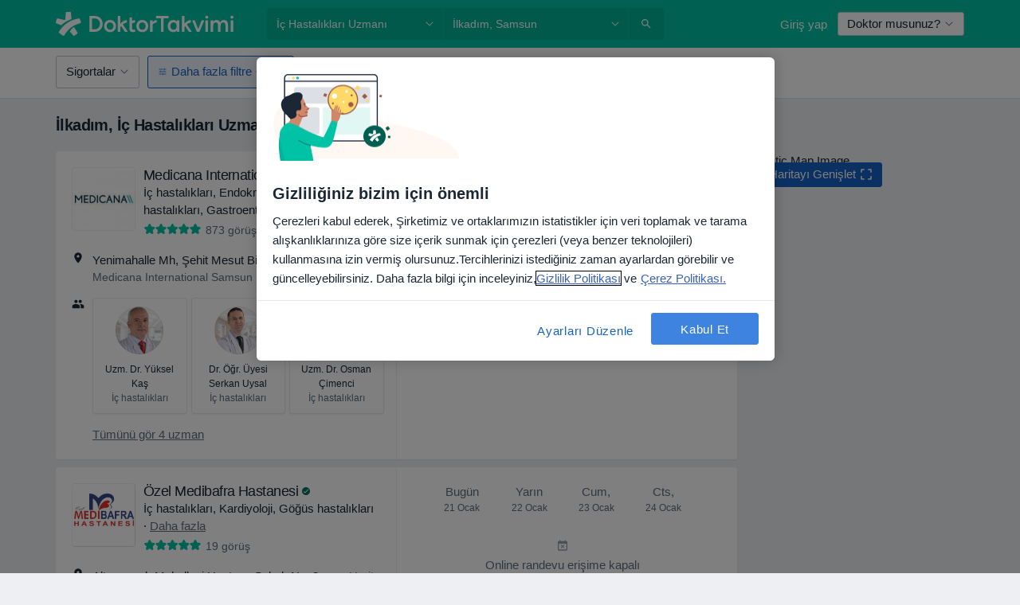

--- FILE ---
content_type: text/html; charset=UTF-8
request_url: https://www.doktortakvimi.com/klinikler/ic-hastaliklari-uzmani/ilkadim
body_size: 112766
content:

<!DOCTYPE html>
<html lang="tr" region="tr" class="">
<head>
<!--
--------------------------------
We are looking for outstanding talent! Since you are interested in our code, maybe you are also interested in becoming part of our team.
We look forward to seeing you: https://docplanner.tech/careers
--------------------------------
-->
	
			<link rel="preconnect" href="//cookie-cdn.cookiepro.com"/>
		<link rel="preconnect" href="//platform.docplanner.com/"/>
		
		
		<link rel="preconnect" href="//s3-eu-west-1.amazonaws.com"/>
		<link rel="preconnect" href="//www.googletagmanager.com"/>
		<link rel="preconnect" href="//www.google-analytics.com"/>
		
			
			<link rel="preconnect" href="https://dev.visualwebsiteoptimizer.com" />
			<script type='text/javascript' id='vwoCode'>
				window._vwo_code || (function() {
					var account_id=772888,
						version=2.0,
						settings_tolerance=2000,
						hide_element='body',
						hide_element_style = 'opacity:0 !important;filter:alpha(opacity=0) !important;background:none !important',
						/* DO NOT EDIT BELOW THIS LINE */
						f=false,w=window,d=document,v=d.querySelector('#vwoCode'),cK='_vwo_'+account_id+'_settings',cc={};try{var c=JSON.parse(localStorage.getItem('_vwo_'+account_id+'_config'));cc=c&&typeof c==='object'?c:{}}catch(e){}var stT=cc.stT==='session'?w.sessionStorage:w.localStorage;code={use_existing_jquery:function(){return typeof use_existing_jquery!=='undefined'?use_existing_jquery:undefined},library_tolerance:function(){return typeof library_tolerance!=='undefined'?library_tolerance:undefined},settings_tolerance:function(){return cc.sT||settings_tolerance},hide_element_style:function(){return'{'+(cc.hES||hide_element_style)+'}'},hide_element:function(){return typeof cc.hE==='string'?cc.hE:hide_element},getVersion:function(){return version},finish:function(){if(!f){f=true;var e=d.getElementById('_vis_opt_path_hides');if(e)e.parentNode.removeChild(e)}},finished:function(){return f},load:function(e){var t=this.getSettings(),n=d.createElement('script'),i=this;if(t){n.textContent=t;d.getElementsByTagName('head')[0].appendChild(n);if(!w.VWO||VWO.caE){stT.removeItem(cK);i.load(e)}}else{n.fetchPriority='high';n.src=e;n.type='text/javascript';n.onerror=function(){_vwo_code.finish()};d.getElementsByTagName('head')[0].appendChild(n)}},getSettings:function(){try{var e=stT.getItem(cK);if(!e){return}e=JSON.parse(e);if(Date.now()>e.e){stT.removeItem(cK);return}return e.s}catch(e){return}},init:function(){if(d.URL.indexOf('__vwo_disable__')>-1)return;var e=this.settings_tolerance();w._vwo_settings_timer=setTimeout(function(){_vwo_code.finish();stT.removeItem(cK)},e);var t=d.currentScript,n=d.createElement('style'),i=this.hide_element(),r=t&&!t.async&&i?i+this.hide_element_style():'',c=d.getElementsByTagName('head')[0];n.setAttribute('id','_vis_opt_path_hides');v&&n.setAttribute('nonce',v.nonce);n.setAttribute('type','text/css');if(n.styleSheet)n.styleSheet.cssText=r;else n.appendChild(d.createTextNode(r));c.appendChild(n);this.load('https://dev.visualwebsiteoptimizer.com/j.php?a='+account_id+'&u='+encodeURIComponent(d.URL)+'&vn='+version)}};w._vwo_code=code;code.init();})();
			</script>
			
	
						<link rel="preload" href="//platform.docplanner.com/css/jade-dpuikitv3-ccf4255a.css" as="style"/>
					<link rel="preload" href="//platform.docplanner.com/css/jade-search-9dc41cc5.css" as="style"/>
		
									<link rel="preload" href="//platform.docplanner.com/js/goro-basic-30511e08.js" as="script"/>
					
						<link rel="preload" href="//www.googletagmanager.com/gtm.js?id=GTM-PZ83PG" as="script"/>
			<link rel="preload" href="//www.google-analytics.com/analytics.js" as="script"/>
			
	<meta charset="utf-8"/>
	<title>İlkadım Bölgesindeki Hastaneler, İç Hastalıkları Uzmanı | DoktorTakvimi.com</title>

			
	  <script
    src="//cookie-cdn.cookiepro.com/consent/88361c0d-5afb-4f77-8a48-211ba40fd5d8/otSDKStub.js?v=202211201558"
    data-id="onetrust-script"
    data-language="tr"
    type="text/javascript"
    charset="UTF-8"
    data-domain-script="88361c0d-5afb-4f77-8a48-211ba40fd5d8"
  ></script>

<script type="text/javascript">
  function OptanonWrapper() {
	    }
</script>
	
	<link rel="search" type="application/opensearchdescription+xml" title="www.doktortakvimi.com" href="https://www.doktortakvimi.com/opensearch">

			<meta name="description" content="İlkadım bölgesinde İç Hastalıkları Uzmanı alanında faaliyet gösteren sağlık kurumlarının listesini kontrol edin! Hastalar tarafından yazılmış birçok yorumu okuyabilir, kurumların kadrosunu ve diğer tüm bilgileri kontrol edebilirsiniz."/>
	<meta name="robots" content="index,follow"/>
	<meta property="fb:page_id" content="122601654502559"/>
	
		
				<link rel="canonical" href="https://www.doktortakvimi.com/klinikler/ic-hastaliklari-uzmani/ilkadim"/>
			<link rel="next" href="https://www.doktortakvimi.com/klinikler/ic-hastaliklari-uzmani/ilkadim/2"/>
	
				
<meta property="og:image" content="//platform.docplanner.com/img/tr/open-graph/og.png?2565772545" />
	
					
<script type="text/javascript">
	var ZLApp = {
		'APICredentials': {},

		'AppConfig': {},
		'Roles' : {
      'IS_CALL_CENTER_AGENT': false,
			'IS_ZLWORKER' : false,
			'IS_CUSTOMER_CARE' : false,
			'IS_DOCTOR': false,
			'IS_FACILITY': false		},

		'Routes' : {},

		'Storage' : {
			session: sessionStorage,
			local: localStorage
		},

		'Modules': {
			CalendarEditionPage : function() {},
			AlgoliaIndexes : {},
			MapsLoader : {}
		},

		'Experiments': {},

		'pushGAEvent': function(options) {
			$(document).ready(function() {
				// Universal Google Analytics Events

				var layerData = $.extend({
					'event': 'gaTriggerEvent',
					'gaEventCategory': options[0],
					'gaEventAction': options[1],
					'gaEventLabel': options[2],
					'gaEventInteraction': options[4]
				}, options[5]);

				dataLayer.push(layerData);
			});
		},
    'pushHSEvent': function(eventValue) {
		  if (window._hsq && _hsq.push) {
				_hsq.push(["trackEvent", eventValue]);
			}
		},
		"Routing" : {
			"generate" : function(name, object) {
				return ZLApp.NativeRouting.generate(name, object);
			}
		},
		'setStorage': function(type, key, value) {
			try {
				var storage = this.Storage[type];

				storage.setItem( key, JSON.stringify(value) );

				return true;
			} catch (exception) {
				return false;
			}
		},
		'getStorage': function(type, key) {
			try {
				var storage = this.Storage[type];

				if (storage && storage.getItem(key) !== undefined && storage.hasOwnProperty(key) === true) {
					return JSON.parse(storage.getItem(key));
				} else {
					return undefined;
				}
			} catch (exception) {
				return undefined;
			}
		},
		'clearStorage': function(type, key) {
			try {
				var storage = this.Storage[type];
				storage.removeItem( key );
				return true;
			} catch (exception) {
				return false;
			}
		},
	};

	// Object container for old stuff
	window.ZL = {};
</script>


<script type="text/javascript">
	ZLApp.CrmConfig = {
		DEFAULT_CURRENCY_CODE: 'TRY',
		DEFAULT_VAT_RATE: 20,
		WITH_ZEROS: false,
		PRICE_TYPE: 'net',
		WEBSOCKET_DOMAIN: 'ws.doktortakvimi.com',
		WEBSOCKET_TOKEN: '2c595f7e-ef38-492e-b088-73e553cf86dd',
	};
</script>




<script>
	ZLApp.Const = {
		'AJAX_ROOT_ROUTE': 'www.doktortakvimi.com',
		'ALGOLIA_API_KEY': '189da7b805744e97ef09dea8dbe7e35f',
		'ALGOLIA_APP_ID': 'docplanner',
		'ALGOLIA_PREFIX': '',
		'ALGOLIA_SUFFIX': '',
		'TESTING_NAME': '',
		'BASE_DOMAIN': 'doktortakvimi.com',
		'BOOKING_APP_BOOK_VISIT': 'randevu-al',
		'BOOKING_APP_BOOK_VISIT_SLOTS': 'tarihini-sec',
		'BOOKING_SOURCE_ENABLED': false,
		'BREAKPOINTS': {
			'SCREEN_LG_MIN': 1200,
			'SCREEN_MD_MAX': 1199,
			'SCREEN_MD_MIN': 992,
			'SCREEN_SM_MAX': 991,
			'SCREEN_SM_MIN': 768,
			'SCREEN_XS_MAX': 767,
		},
		'RECAPTCHA_SITE_KEY': '6LcJm0keAAAAACk88CN2g1kWMj5oco131tYHkQS7',
		'COVID_TEST_ID': '',
		'FLU_VACCINATION_ID': '',
		'CURRENCY': '₺0 - 0',
		'CURRENT_COUNTRY_NAME': 'Türkiye',
		'CURRENT_COUNTRY_PHONE_PREFIX': '+90',
		'CURRENT_ROUTE': 'route_facilities_specialization_facility_city',
		'DOCTOR_REGISTRATION_WITHOUT_VERIFICATION': true,
		'DOMAIN': 'www.doktortakvimi.com',
		'DWH_STATISTICS_URL': 'https://dwh-statistics.doktortakvimi.com',
		'EVENT_TRACKER_URL': 'https://event-tracker.docplanner.com',
		'FACEBOOK_FANPAGE_URL': 'https://www.facebook.com/doktortakvimi',
		'FACEBOOK_LOCALE': 'tr_TR',
		'FACILITY_URL': 'https://www.doktortakvimi.com/klinikler/__urlname__',
		'FIRST_SOCIAL_LOGIN':  false ,
		'GEOCODER_DOMAIN': 'geocoder.doktortakvimi.com',
		'GOOGLE_API_KEY': 'AIzaSyAPEkgzgNuQ7h-PLlGo4YqglJ0Ht9RIiPk',
		'GOOGLE_APP_ID': '261481822221-g7bn886gt05ojedsk0h0r10l1mge69lk.apps.googleusercontent.com',
		'GOOGLE_ONE_TAP_REDIRECT_URL': 'https://www.doktortakvimi.com/social-connect/tr_sso?_redirect=https%3A//www.doktortakvimi.com/klinikler/ic-hastaliklari-uzmani/ilkadim',
		'HAS_UNIFIED_NAVIGATION': false,
		'HUBSPOT_ECOMMERCE_CONTACT': '',
		'HUBSPOT_ID': '442271',
		'ISO_LOCALE': 'tr',
		'IS_LOGGED': false,
		'IS_LOGGED_DOCTOR': false,
		'IS_LOGGED_FACILITY_MANAGER': false,
		'IS_PATIENT_APP': false,
		'IS_PHONE': false,
		'IS_STAGING': false,
		'LANGUAGE_CODE': 'tr_TR',
		'LOADER_IMAGE': '<p class="loader"><img src="//platform.docplanner.com/img/general/user-interface/loader-ready-white.gif?1799301098" alt=""/></p>',
		'LOADER_URL': "//platform.docplanner.com/img/general/user-interface/loader-ready-white.gif?1799301098",
		'LOCALE': 'tr',
		'MARKETING_CONSENT_IS_INFO': false,
		'MARKETING_CONSENT_PRECHECKED': false,
		'FACILITY_MARKETING_CONSENT_PRECHECKED': false,
		'MIN_QUESTION_CHARACTERS': 50,
		'PAGE_TYPE': '/search_results_visits_new',
		'PATIENT_APP_VERSION': '',
		'PATIENT_REQUEST_BASE_URL': 'https://patient-request.doktortakvimi.com',
		'PLATFORM_LINK': '//platform.docplanner.com/',
		'POST_CODE_MASK': '99999',
		'PROTOCOL': 'https',
		'REFERER': '',
		'SAAS_BASE_DOMAIN': 'docplanner.doktortakvimi.com',
		'SAAS_MANAGEMENT_WIDGET_DOMAIN': 'booking-management.doktortakvimi.com',
		'SEARCH_PATH': "https:\/\/www.doktortakvimi.com\/ara",
		'SITE_LANG': 'tr',
		'SITE_NAME': 'DoktorTakvimi',
		'SSO_DOMAIN': 'l.doktortakvimi.com',
		'SSO_SOCIAL_CONNECT': 'https://www.doktortakvimi.com/social-connect/tr_sso?_redirect=',
		'SSO_SOCIAL_CONNECT_REDIRECT_URL': 'https://www.doktortakvimi.com/social-connect/tr_sso?_redirect=https%3A//www.doktortakvimi.com/klinikler/ic-hastaliklari-uzmani/ilkadim',
		'TERMS_URL': 'https://www.doktortakvimi.com/sartname',
		'TIMEZONE': '+03:00',
		'UPPERCASE_RATIO_ON_OPINIONS': 50,
		'USER_ID': null,
		'VISIT_URL': '',
		'WIDGETS_APP_URL': 'widgets.doktortakvimi.com',
		'SEARCH_APP_URL': 'https://search.doktortakvimi.com',
		'PSYCHOTHERAPIST_SPECIALIZATION_ID': "",
		'PSYCHOLOGY_SPECIALIZATION_ID': 131,
		'DOCTOR_CALENDAR_WIDGET_WITH_FILTERS_ENABLED': false,
		'USE_FULL_LIST_OF_INSURANCES_IN_CALENDAR_WIDGET': false,
	};

	ZLApp.isRoute = function(route) {
		if (Array.isArray(route)) {
			return route.indexOf(this.Const.CURRENT_ROUTE) > -1;
		}

		return this.Const.CURRENT_ROUTE === route;
	};
</script>


																																																																																																																																																																																																																										
<script>
	ZLApp.Gate = {"GATE_ADDRESS_EDITION_CUSTOM_REFUND_POLICY":false,"GATE_ADDRESS_ONLINE_CONSULTATION":true,"GATE_ADMIN_CHAT_GDPR":true,"GATE_BOOKING_INSURANCE":false,"GATE_BOOKING_DIRECT_INSURANCE":false,"GATE_SHOW_DISABLED_FACILITY_WIDGET":false,"GATE_AGENDA_NON_DOCTORS_FRONTEND_TEST":false,"GATE_CALENDAR_NOTIFICATION_FIND_OTHER_DOCTOR":false,"GATE_CHECK_YOUR_INSURANCE":false,"GATE_CONTEXTUAL_SEARCH_AT_HOMEPAGE":true,"GATE_COOKIE_CONSENT":true,"GATE_COVID_TEST_SEARCH":false,"GATE_FLU_VACCINATION_SEARCH":false,"GATE_CRM_ECOMMERCE_BLACK_FRIDAY":false,"GATE_CRM_ECOMMERCE_BOLETO":false,"GATE_CRM_ECOMMERCE_IBAN":false,"GATE_CRM_ECOMMERCE_IYZICO_ONE_TIME":false,"GATE_CRM_ECOMMERCE_PAYMENTS_TESTIMONIALS":true,"GATE_CRM_ECOMMERCE_PIX":false,"GATE_CRM_ECOMMERCE_PSE":false,"GATE_CRM_ECOMMERCE_SERVIPAG":false,"GATE_CRM_ECOMMERCE_SHOW_CPL_PRICING_DETAILS":false,"GATE_CRM_ECOMMERCE_WEBSITE":true,"GATE_CRM_ECOMMERCE_WEB_PAY":false,"GATE_CRM_ECOMMERCE_HIDE_PACKAGING_LANDING_CONTACT_FORM":false,"GATE_CRM_ECOMMERCE_TERMS_DETAILS":false,"GATE_CRM_IYZICO":true,"GATE_CRM_PAYU":false,"GATE_CRM_USE_SCA_AUTHENTICATION_FLOW":false,"GATE_CRM_USE_SCA_AUTHENTICATION_FLOW_SELECTIVE_BINS":false,"GATE_CRM_REFERRAL_PROGRAM_URL_REDESIGN":false,"GATE_DIRECT_INSURANCES":false,"GATE_DOCTOR_CALENDAR_FILTERS":true,"GATE_DOCTOR_LICENSE_NUMBER":true,"GATE_DOCTOR_PROFILE_TOP_BANNER_TOUCHPOINT":true,"GATE_DOCTOR_REGISTRATION_EMAIL_CONFIRMATION":false,"GATE_DOCTOR_STATISTICS_VIDEO":false,"GATE_OPENING_HOURS":false,"GATE_ECOMMERCE_PREMIUM_LANDING_MODAL":false,"GATE_ECOMMERCE_PREMIUM_LANDING_MODAL_MARKETING":false,"GATE_ECOMMERCE_PRICING_WEBSITE_ON_DEFAULT":false,"GATE_ECOMMERCE_WEBSITE_TOGGLE_ADDITIONAL_TEXT":true,"GATE_ECOMMERCE_THANK_YOU_PAGE_NEW_ONBOARDING_WIZARD":true,"GATE_ECOMMERCE_UNPAID_INVOICES_MODAL":false,"GATE_PRELOAD_GTM":true,"GATE_ENABLE_LICENSE_NUMBER_VERIFICATION":false,"GATE_FACILITY_CALENDAR_SERVICE_STEP":true,"GATE_FACILITY_CALENDAR_SORT_BY_NAME":false,"GATE_FACILITY_PROFILE_TOP_BANNER_TOUCHPOINT":false,"GATE_FACILITY_REGISTRATION":false,"GATE_FACILITY_REGISTRATION_EMAIL_CONFIRMATION":false,"GATE_FACILITY_SERVICES_TABLE":false,"GATE_REFACTORED_FACILITY_ITEM_ABOUT":false,"GATE_FIND_ANOTHER_SPECIALIST_WHEN_NO_AVAILABILITY":false,"GATE_GDPR_MARKETING_CONSENT_MANDATORY":false,"GATE_GDPR_REGISTRATION_INFORMATION":false,"GATE_GENERAL_MARKETING_AGREEMENT":false,"GATE_GOOGLE_ONE_TAP_LOGIN":false,"GATE_HIDE_NEARBY_DOCTORS_ON_NON_COMMERCIAL_PROFILE":true,"GATE_HIDE_PRICES_FOR_PATIENTS_WITH_INSURANCE":false,"GATE_HOMEPAGE_PATIENT_APP_BANNER":true,"GATE_HUBSPOT":true,"GATE_INSURANCE_PLANS":false,"GATE_LOCATION_DETAILS":true,"GATE_MODERATION_DOCTOR_ITEM_REQUIRED":true,"GATE_MODERATION_DOCTOR_ITEM_SPECIALIZATION":false,"GATE_MODERATION_DOCTOR_SPECIALIZATION":true,"GATE_MODERATION_EDIT_OPINION_BY_MODERATOR":true,"GATE_MODERATION_OPINION_TRUST_SCORE_DISPLAY":true,"GATE_MODERATION_AUTOMODERATOR_PARAMS_BUTTON_DISPLAY":true,"GATE_MODERATION_PANEL_DOCTOR_NEW_BY_SELF":true,"GATE_MODERATION_SPECIALIZATION_DOCUMENT_VERIFICATION":false,"GATE_NEW_SEARCH_DISTRICT_FILTERS":false,"GATE_NEW_SEARCH_FORCE_DOCTORS_ON_LANDING_PAGES":false,"GATE_NEW_SEARCH_ONLINE_CONSULTATION_BANNER":true,"GATE_NEW_SEARCH_PATIENT_APP_BANNER":true,"GATE_ONLINE_CONSULTATION_CALENDAR_PAYMENT_TIP":false,"GATE_ONLINE_LANDING_REAL_TESTIMONIALS":false,"GATE_OPINIONS_NEW_FLOW_SAMPLE_OPINIONS":true,"GATE_OPINIONS_NEW_FLOW_REQUIRE_LOGIN_JUST_BEFORE_SUBMIT":false,"GATE_OPINION_SIGNATURE_HIDE":false,"GATE_OPINION_SORTING_SHOW":false,"GATE_PB_DECIMAL_PART_IN_PRICES":true,"GATE_ENABLE_ALL_PATIENT_APP_BANNER":true,"GATE_ENABLE_BROWSER_CHAT_PATIENT_APP_BANNER":true,"GATE_QA_PATIENT_APP_BANNER":true,"GATE_USE_NEW_MESSENGER_APP":true,"GATE_CHAT_ENABLE_NEW_ON_LOAD_BANNER":true,"GATE_CHAT_ENABLE_NEW_ON_LOAD_CONFIRMATION_BANNER":true,"GATE_DEEPLINK_SEND_DIRECT_REGISTRATION_TRACKING":true,"GATE_DLP_VWO_EXPERIMENT_ENABLED":false,"GATE_ENABLE_DLP_SURVEY":false,"GATE_Q_AND_A":false,"GATE_Q_AND_A_ALLOW_PRIVATE_QUESTIONS":false,"GATE_Q_AND_A_ANSWER_MODERATION":false,"GATE_Q_AND_A_PRIVATE_QUESTIONS_PANEL_VUE":false,"GATE_RECURRING_CREDIT_CARD_PAYMENT":true,"GATE_SAVE_DOCTOR_PROFILE":true,"GATE_SAVE_DOCTOR_PROFILE_NON_LOGGED":true,"GATE_SENTRY_JS":true,"GATE_DATADOG_RUM_JS":true,"GATE_SENTRY_PERFORMANCE_TRACING":false,"GATE_SEO_ENABLE_NEW_DOCTOR_HOMEPAGE_SECTION":false,"GATE_SHOW_ADDRESS_FACILITY_WARNING":true,"GATE_SHOW_DOCTOR_PROFILE_EDITION_DESCRIPTION":false,"GATE_HIDE_REQUEST_SERVICES":false,"GATE_SHOW_GDPR_CHECKBOX":false,"GATE_SHOW_PHONE_ON_NON_COMMERCIAL_DOCTORS":false,"GATE_SLOT_RELEASED":true,"GATE_STRONG_PASSWORD_VALIDATOR":true,"GATE_TIMEZONE_ONLINE_CONSULTATION":false,"GATE_TURKISH_LAW_COMPLIANCE":true,"GATE_USER_REGISTRATION_EMAIL_CONFIRMATION":false,"GATE_VUE_LOCATION_AUTOCOMPLETE_LOGS":false,"GATE_VUE_WIDGETS":true,"GATE_WEBSOCKETS":true,"GATE_MODERATION_SPECIALIZATION_DOCUMENT_VERIFICATION_SENT_EMAIL":false,"GATE_TEST_ACCOUNTS_DASHBOARD_FACILITY_ACCOUNTS_TOGGLE":true,"GATE_OPINION_ACTIVATION_AND_EMAIL_VERIFICATION_VIA_EMAIL":false,"GATE_RECAPTCHA_ENTERPRISE_OPINIONS_FLOW":true,"GATE_OPINIONS_REMOVE_OTHER_FROM_LOCATION_DROPDOWN":false,"GATE_ECOMMERCE_USE_IFRAME":false,"GATE_DOCTOR_REGISTRATION_MODERATION_PANEL":true,"GATE_CRM_FIRST_CLASS_ECOMMERCE_PROMOTION":false,"GATE_OPINIONS_FOR_FACILITIES":false,"GATE_UNSUBSCRIBE_SMS_FOOTER":true,"GATE_OPINIONS_FACILITY_DOCTOR_DROPDOWN":false,"GATE_OPINIONS_FACILITY_ADDRESSES_DROPDOWN":false,"GATE_PATIENT_REQUEST_BUTTON":false,"GATE_ENABLE_PATIENT_REQUEST_WEBVIEW":false,"GATE_USE_NEW_PATIENT_REQUEST_PAGE":false,"GATE_PATIENT_REQUEST_VERIFICATION_STEP":false,"GATE_DOCTOR_OUT_OF_OFFICE":false,"GATE_GET_DOCTOR_CERTIFICATE":false,"GATE_CRM_ECOMMERCE_PACKAGING_LANDING":true,"GATE_CRM_ECOMMERCE_PACKAGING_LANDING_HIDE_ICONS":false,"GATE_CRM_ECOMMERCE_CUSTOMER_SUPPORT_SECTION":true,"GATE_REQUEST_PROFILE_CHANGES_WITH_TEXT_BOX":false,"GATE_FETCH_CUSTOMER_DATA_BY_TAX_NUMBER":false,"GATE_ECOMMERCE_ACCEPT_COMPANY_GMB":true,"GATE_CRM_CUSTOMER_TAX_NUMBER_NOT_REQUIRED":false,"GATE_BULK_OBJECT_VERIFICATION":true,"GATE_USER_TOOL_V2":true,"GATE_BANNER_REDIRECT_TO_LISTING":false,"GATE_SHOULD_CHECK_BOOKABLE_SERVICES_ON_FACILITY_PROFILE":true,"GATE_SHOULD_CHECK_BOOKABLE_DOCTORS_ON_FACILITY_PROFILE":true,"GATE_NEW_SEARCH_HIDE_DOCTOR_SERVICES":true,"GATE_SHOW_PRICE_INCREASE_MODAL":false,"GATE_OPINIONS_ABUSE_REPORT_VIA_EMAIL_POSSIBLE":false,"GATE_TRUST_BANNER_CERTIFICATES_PL":false,"GATE_USE_TEST_COOKIEPRO":false,"GATE_CHAT_SEND_HEALTH_PROFILE_BUTTON":false,"GATE_DOCTOR_SPECIALIZATION_IN_PROGRESS":false,"GATE_PATIENT_APP_EVENT_INTERCEPTOR":true,"GATE_DP_SPACES_HEADER":false,"GATE_CRM_ECOMMERCE_PACKAGING_LANDING_FUTURE_PRICINGS":false,"GATE_DE_SEARCH_FILTER_SLOTS_BY_INSURANCE_PROVIDER":false,"GATE_ENABLE_EFR_DEEPLINK_PARAM":true,"GATE_ENABLE_UNLEASH_FOR_DLP":true,"GATE_ENABLE_UNLEASH_CACHING_FOR_DLP":false,"GATE_VISIBILITY_SPACE_PROMO_MATERIALS_PAGE":false,"GATE_FACILITY_PROFILE_PRICE_RANGES":false,"GATE_VISIBILITY_SPACE_FIRST_CLASS_PAGE":false,"GATE_FACILITY_PROFILE_GROUP_SERVICES_BY_DESCRIPTION":false,"GATE_OPINION_VERIFIED_BY_PAYMENT":false,"GATE_OPINION_MERGED_VERIFICATION_BADGES_FRONTEND":true,"GATE_NEW_DOCTOR_REGISTRATION_FLOW":true,"GATE_PRE_REGISTER_STEP":true,"GATE_DOCTOR_WELCOME_MODAL":true,"GATE_Q_AND_A_PATIENT_PANEL_SHOW_ALL":true,"GATE_SEARCH_MED24_BANNER":false,"GATE_DOCTOR_DASHBOARD":false,"GATE_NEW_SERVICES_SECTION_WITH_CUSTOM_NAMES":false,"GATE_SAAS_FOR_FREEMIUM":false,"GATE_FIRST_CLASS_LANDING_PAGE_MODALITIES":false,"GATE_CALENDAR_REQUEST_PHONE_NUMBER":false,"GATE_SHOW_ASK_FOR_CALENDAR_MODAL":false,"GATE_GOOGLE_ONE_TAP_LOGIN_MOVED_FROM_GTM":true,"GATE_SHOW_STATISTICS_ICON":true,"GATE_DOCTOR_DASHBOARD_CALENDAR_REQUESTS":false,"GATE_ENABLE_SAAS_INSURANCE_CONFIGURATION":false,"GATE_INSURANCE_CONFIGURATION_TEMPORARY_PMS_WORKAROUND":false,"GATE_SHOW_NEAR_ME":true,"GATE_OOPS_WIDGET":true,"GATE_FACILITY_PROFILE_MERGE_SERVICES_FOR_MULTIPLE_SPECS":true,"GATE_CRM_SHOW_ECOMMERCE_SECURE_PAYMENT_TEXT":false,"GATE_DOCTOR_PROFILE_EDITION_GENDER_ALLOW_OTHER":false,"GATE_ENABLE_ADDITIONAL_ONLINE_RESULTS_EXPERIMENT":true,"GATE_ENABLE_RADIUS_SEARCH_RESULTS_EXTENSION":true,"GATE_CRM_SHOW_ECOMMERCE_NOA_TERMS_2":false,"GATE_PHARMACIES_SEARCH":false,"GATE_SEARCH_ASSISTANT_EXPERIMENT_AUTO_SHOW":false,"GATE_SEARCH_ASSISTANT_BANNER_EXPERIMENT":true,"GATE_SEARCH_ASSISTANT_EXPERIMENT_SA_FROM_AUTOCOMPLETE":true,"GATE_SEARCH_ASSISTANT_BANNER_MIXED_QUESTIONS_EXPERIMENT":false,"GATE_VISIBILITY_EXPERIMENT":false,"GATE_BOOKING_PUBLIC_INSURANCE_FLOW_FRONTEND":false,"GATE_SEARCH_INSURANCE_LISTINGS_FILTER_PROCESSING":false,"GATE_MARKETPLACE_PAYMENTS_BNPL_RESCHEDULES":false,"GATE_VISIBILITY_ADDRESS_EDITOR_VALIDATION_DOCTOR":false,"GATE_VISIBILITY_ADDRESS_EDITOR_VALIDATION_FACILITY":true,"GATE_DOCTOR_NEW_MODERATION_NEW_ENDPOINT":true,"GATE_PB_INSURANCES_AVAILABILITY_SEARCH":false,"GATE_VISIBILITY_SA_HIDE_LIVE_LOCATION_QUESTION":false,"GATE_PB_AB_TEST_AVAILABILITY_CALENDAR":false,"GATE_CRM_NOA_PROMO_BLACK_FRIDAY":false,"GATE_CRM_NOA_PROMO_BLACK_FRIDAY_PRICE_INFO":false,"GATE_DOCTOR_REGISTRATION_LICENSE_REQUIRED_BY_SPECIALIZATION":true,"GATE_SUPPORT_DOCUMENT_UPLOAD_WITH_LICENSE_NUMBER":true,"GATE_ADDRESS_EDITOR_STREET_NUMBER_NOT_MANDATORY":true,"GATE_VISIBILITY_FC_PAGE_BLACK_FRIDAY_PROMO":false,"GATE_KEEP_DOCTOR_LICENSE_NUMBER_HIDDEN_IN_PROFILE":true,"GATE_VISIBILITY_WATSONIZED_WIDGET_CONFIGURATION":false,"GATE_DOCTOR_REGISTRATION_LICENSE_NUMBER_PAGE":false,"GATE_DOCTOR_REGISTRATION_VALUE_PROPOSITION_ASIDE":true,"GATE_ADDRESS_EDITOR_ZIP_CODE_NOT_MANDATORY":true,"GATE_ENABLE_SASS_ONLY_WIDGET_BY_DEFAULT":false,"GATE_DISPLAY_LINK_WHITE_LABEL_WIDGET":false};

	ZLApp.isGranted = function(gate) {
		return this.Gate[gate];
	};
</script>


	<script>
		ZLApp.Lang = {
						"@Disease": "hastalik",
			"@List": "liste",
			"@Map": "harita",
			"abandoned_cart_button": "Tarihi onaylay\u0131n",
			"abandoned_cart_description": "Randevunuzu tam anlam\u0131yla alabilmek i\u00e7in \u00f6ncelikle i\u015flemleri tamamlaman\u0131z gerekiyor.",
			"abandoned_cart_header": "Randevu alma i\u015fleminiz hen\u00fcz tamamlanmad\u0131",
			"add": "Ekle",
			"add_patient": "Hasta ekle",
			"address": "Adres",
			"addresses_with_no_online_booking": "Di\u011fer adresler",
			"advance_schedule_calendar_address": "Adres",
			"are_you_sure": "Emin misiniz?",
			"autocomplete_disease": "hastalik",
			"autocomplete_loading": "Sonu\u00e7lar i\u00e7in ara\u015ft\u0131rma yap\u0131yoruz",
			"autocomplete_search_empty": "Ne ar\u0131yorsunuz?",
			"autocomplete_search_prefix": "Ara",
			"autocomplete_specialization": "Uzmanl\u0131k",
			"booking_sms_conf_after_resend_hint": "Size yeni bir SMS g\u00f6nderdik! Bu sefer 2 dakikadan daha az bir s\u00fcrede ula\u015facakt\u0131r",
			"brand_doctors": "doktor",
			"calendar_placeholder_title": "Online Randevu Takvimi",
			"call": "Bizi aray\u0131n",
			"cancel": "\u0130ptal",
			"changes_sent_to_moderation": "De\u011fi\u015fiklikler edit\u00f6rlerimize g\u00f6nderilmi\u015ftir. Moderasyon s\u00fcreci tamamlanana kadar, de\u011fi\u015fiklik \u00f6ncesi i\u00e7erik profilinizde g\u00f6r\u00fcn\u00fcr olmayacakt\u0131r.",
			"chat_error_message": "En son mesajlar\u0131 g\u00f6rmek i\u00e7in l\u00fctfen sayfay\u0131 yenileyin.",
			"check_other_calendars": "Takvim olan adresleri g\u00f6ster",
			"clinics_autocomplete": "Hastane",
			"close": "Kapat",
			"comment_should_not_capitalize": "Yorumlar tamam\u0131 b\u00fcy\u00fck harfler ile yaz\u0131lmamal\u0131d\u0131r",
			"comment_to_short": "G\u00f6r\u00fc\u015f\u00fcn\u00fcz en az %minCharacters% karakter uzunlu\u011funda olmal\u0131d\u0131r. \u015eu anda %currentCount% karakter uzunlu\u011fundad\u0131r.",
			"common_refresh": "Yenile",
			"components.question.doctor.book": "Randevu al",
			"confirm_when_slot_remove": "Bu zaman dilimini ger\u00e7ekten silmek istiyor musunuz?",
			"congratulations_reminders_set": "Tebrikler. Hat\u0131rlatma ayarland\u0131.",
			"disable": "devre d\u0131\u015f\u0131 b\u0131rak",
			"doctor_all_addresses": "Adresler (%{count})",
			"doctor_all_addresses_one": "Adres",
			"doctor_autocomplete": "Uzman",
			"doctor_edition_facility_type_header": "Yeni Adres Ekleyin",
			"doctor_edition_online_office_name": "Online Dan\u0131\u015fmanl\u0131k Adresi Ad\u0131",
			"doctor_opinions_show_opinions": "D\u00fc\u015f\u00fcnceleri g\u00f6ster",
			"doctor_profile_add_opinion": "G\u00f6r\u00fc\u015f ekle",
			"doctor_service": "Hizmet",
			"doctor_verificated_successfully": "Teyit edilmi\u015f profil",
			"doctor_with_calendar": "Randevu yok",
			"edit": "d\u00fczenle",
			"edit_visit_patient": "Hastay\u0131 d\u00fczenle",
			"enable": "etkinle\u015ftir",
			"errorTryLater": "Hata olu\u015ftu. Tekrar deneyin.",
			"error_while_uploading_photos": "A\u011f\u0131m\u0131z foto\u011fraflar\u0131n\u0131z\u0131 i\u015flerken bir problem oldu. L\u00fctfen boyutlar\u0131n\u0131 k\u00fc\u00e7\u00fcltmeyi ya da tek tek y\u00fcklemeyi deneyin.",
			"expand_map": "Haritay\u0131 Geni\u015flet",
			"facility": "Kurulu\u015f",
			"facility_listing_context_alert": "Adres, uzmanl\u0131k veya hekim\/uzman de\u011fi\u015fiklikleri durumunda arad\u0131\u011f\u0131n\u0131z hizmetin verilmemesi veya sigortan\u0131z taraf\u0131ndan kapsanmamas\u0131 durumuyla kar\u015f\u0131la\u015fabilirsiniz.",
			"facility_name_plaxeholder": "\u00f6r. Hacettepe \u00dcniversitesi Hastanesi",
			"fieldNotEmpty": "Bu alanlar bo\u015f b\u0131rak\u0131lamaz",
			"filter_info_box": "Filtreleri kullanarak arad\u0131\u011f\u0131n\u0131z kriterlere uygun uzmanlar\u0131 veya hastaneleri bulabilirsiniz.",
			"finish": "Bitir",
			"forward": "\u0130leri",
			"from": "Ba\u015flang\u0131\u00e7",
			"generic-book-appointment": "Randevu al",
			"google_calendar_cancel_sync_text": "Senkronizasyonu iptal etmek istedi\u011finize emin misiniz?",
			"import_address_name": "Hizmet Verdi\u011finiz Adres Ad\u0131",
			"incorrect_date": "Yanl\u0131\u015f tarih!",
			"insurance_box_title": "Belirli bir sigorta kabul eden bir doktor\/uzman m\u0131 ar\u0131yorsunuz? Se\u00e7eneklerimizi kontrol edin",
			"internal_number_warning": "Ba\u011flant\u0131 ba\u015flad\u0131ktan sonra l\u00fctfen a\u015fa\u011f\u0131daki dahili numaray\u0131 girin: ",
			"iyzico_credit_card_authorization_invalid_data": "Ge\u00e7ersiz veri girildi. L\u00fctfen bizimle ileti\u015fime ge\u00e7in.",
			"less": "daha az",
			"link_doctor_to_clinic.choose_clinic.placeholder": "\u00c7al\u0131\u015ft\u0131\u011f\u0131n\u0131z kurumun ad\u0131n\u0131 arat\u0131n",
			"link_doctor_to_clinic.choose_clinic.title": "\u00c7al\u0131\u015ft\u0131\u011f\u0131n\u0131z kurumu se\u00e7in",
			"loadingWait": "Y\u00fckleme s\u00fcr\u00fcyor. L\u00fctfen bekleyin...",
			"map": "harita",
			"map_empty_state_CTA": "Sonu\u00e7lar\u0131 g\u00f6rmek i\u00e7in haritay\u0131 yak\u0131nla\u015ft\u0131r\u0131n ya da hareket ettirin.",
			"map_empty_state_copy_generic": "Bu b\u00f6lgede hi\u00e7 uzman yok",
			"map_empty_state_copy_spec": "Bu b\u00f6lgede %dentists% bulunamad\u0131",
			"map_search": "Bu b\u00f6lgede ara",
			"map_test_modal_CTA": "Listeye geri d\u00f6n",
			"map_test_modal_text": "Yeni haritam\u0131z \u00fczerinde \u00e7al\u0131\u015f\u0131yoruz, yak\u0131nda yay\u0131nda olacak.",
			"map_test_modal_text_headline": "Yap\u0131m a\u015famas\u0131nda.",
			"mobile_sign_as": "\u015eu adla imzalay\u0131n:",
			"mobile_specialization": "Uzmanl\u0131k",
			"mobile_visit_try_again": "Tekrar dene",
			"more": "daha fazla",
			"move_visit": "Randevuyu yeniden planla",
			"no": "Hay\u0131r",
			"no_calendar_in_your_location": "Bulundu\u011funuz b\u00f6lge i\u00e7in online randevu se\u00e7ene\u011fi bulunmuyor.",
			"no_open_slots": "Randevu i\u00e7in \u00e7a\u011fr\u0131 merkezini arayabilirsiniz.",
			"no_results_for": "\u015eunun i\u00e7in arama sonucu bulunamad\u0131:",
			"no_slots_facility_cta": "Profili G\u00f6r",
			"no_slots_facility_info": "Bu kurumda online uygunlu\u011fu bulunan bir doktor veya uzman bulunamad\u0131",
			"online_consultation_doc_card_label": "Online dan\u0131\u015fmanl\u0131k hizmeti sunuyor",
			"pagination_next": "Sonraki",
			"pagination_previous": "\u00d6nceki",
			"panel_delete-me-modal_no": "Hesab\u0131m\u0131 silme",
			"panel_delete-me-modal_yes": "Hesab\u0131m\u0131 sil",
			"patient_visit_cancel_modal_confirm": "Randevunuzu iptal etmek istedi\u011finizden emin misiniz? ",
			"patients_marketing_consent_modal_cta_no": "Hay\u0131r, te\u015fekk\u00fcrler",
			"patients_marketing_consent_modal_cta_yes": "Evet, DoktorTakvimi'nden haber alay\u0131m",
			"patients_marketing_consent_modal_desc": "Yeni \u00f6zelliklerimiz ve hizmetlerimiz hakk\u0131nda tan\u0131t\u0131m bilgileri al\u0131n. Bu sayede, kendinizin ve sevdiklerinizin sa\u011fl\u0131\u011f\u0131yla ilgilenmek i\u00e7in DoktorTakvimi'nden iyi \u015fekilde faydalanacaks\u0131n\u0131z.",
			"patients_marketing_consent_modal_legal_txt": "DoktorTakvimi ile ilgili haberleri sizinle payla\u015fmak i\u00e7in izninize ihtiyac\u0131m\u0131z var. \u0130zninizi istedi\u011finiz zaman geri \u00e7ekebilirsiniz.",
			"patients_marketing_consent_modal_legal_txt_learn_more": "Gizlilik politikam\u0131zla ilgili daha fazla bilgi edinin.",
			"patients_marketing_consent_modal_legal_txt_tooltip": "Onay verdi\u011finizde DoktorTakvimi taraf\u0131ndan ileti\u015fim bilgilerinize sundu\u011fumuz \u00fcr\u00fcn ve hizmetlere ili\u015fkin bilgi verilmesi, tan\u0131t\u0131m faaliyetlerinin y\u00fcr\u00fct\u00fclmesi, kampanyalar hakk\u0131nda duyurular yap\u0131lmas\u0131 i\u00e7in elektronik ticari ileti g\u00f6nderilmesine izin vermi\u015f olursunuz. \u0130zninizi istedi\u011finiz zaman geri \u00e7ekebilece\u011finizi unutmay\u0131n. <a href=\"https:\/\/www.doktortakvimi.com\/gizlilik\">Gizlilik politikam\u0131z hakk\u0131nda daha fazla bilgi edinin.<\/a>",
			"patients_marketing_consent_modal_title": "\u0130lk bilen siz olun",
			"price_from": "Ba\u015flang\u0131\u00e7 %price%",
			"private_question_tr_moderation_modal": "Te\u015fekk\u00fcrler.\nCevab\u0131n\u0131z e-posta arac\u0131l\u0131\u011f\u0131 ile soru soran ki\u015fiye iletilecektir.",
			"provide_visit_location": "Ziyaret yeri gereklidir",
			"qna_question_delete_confirm": "Bu soruyu silmek istedi\u011finden emin misin?",
			"rate_error": "G\u00f6r\u00fc\u015f eklemek i\u00e7in \u00f6nce puan vermelisiniz",
			"registration.facility.user_position.doctor": "Hekim \/ Uzman",
			"reminder_removed": "Hat\u0131rlatma kald\u0131r\u0131ld\u0131",
			"remove_slot_error_message": "D\u00f6nem kald\u0131r\u0131lamad\u0131",
			"removing": "Kald\u0131r\u0131l\u0131yor",
			"reset_filters": "S\u0131f\u0131rla",
			"saving": "Kaydediyor...",
			"search_all_filters": "T\u00fcm Filtreler",
			"search_calendar_missing": "Takvim mevcut de\u011fil!",
			"search_doctors": "Doktor ara",
			"search_error_no_location": "Kullan\u0131c\u0131n\u0131n konumu tespit edilemiyor",
			"search_filter_calendar": "DoktorTakvimi Randevu",
			"search_filter_calendar_description": "Sadece DoktorTakvimi \u00fczerinden randevu alabilece\u011finiz doktorlar\u0131\/uzmanlar\u0131 g\u00f6ster",
			"search_filter_clinics": "Klinikler",
			"search_filter_dates_per_date": "Randevu Tarihi",
			"search_filter_diseases": "Hastal\u0131klar",
			"search_filter_districts": "\u0130l\u00e7eler",
			"search_filter_doctors": "Doktorlar\/Uzmanlar",
			"search_filter_doctors_clinics": "Her ikisi de",
			"search_filter_entity_type": "Listelenecekler",
			"search_filter_insurances": "Sigortalar",
			"search_filter_kids_friendly": "\u00c7ocuk Hasta Kabul Eden",
			"search_filter_kids_friendly_description": "Gen\u00e7 hastalar\u0131 tedavi eden doktorlar\/uzmanlar",
			"search_filter_payment_methods": "\u00d6deme Y\u00f6ntemleri",
			"search_filter_services": "Hizmetler",
			"search_filter_specializations": "Uzmanl\u0131klar",
			"search_in_doctors": "Doktorlarda veya uzmanlarda \"%{QUERY}\" ara",
			"search_in_facilities": "Hastane veya kliniklerde \"%{QUERY}\" ara",
			"search_see_profile": "Profili g\u00f6r\u00fcnt\u00fcleyin",
			"search_sort_by": "S\u0131rala",
			"search_sorter": "S\u0131rala",
			"search_sorter_availability": "En yak\u0131n randevu zaman\u0131",
			"search_sorter_factor_based": "\u00d6nerilen",
			"search_sorter_rating": "G\u00f6r\u00fc\u015fler",
			"search_sorter_recommended": "\u00d6nerilen",
			"search_whole_website": "\"%phrase%\"  i\u00e7in t\u00fcm sitede ara",
			"selectService": "Hizmet se\u00e7in",
			"selectSpecialization": "Uzmanl\u0131k alan\u0131 se\u00e7in",
			"select_choose": "---- se\u00e7in ----",
			"selected": "Se\u00e7ilen",
			"send_opinion": "G\u00f6r\u00fc\u015f g\u00f6nder",
			"services_and_prices_no_price": "-",
			"set_visit_button": "Randevu al",
			"show_more": "T\u00fcm\u00fcn\u00fc g\u00f6ster",
			"show_phone": "Telefonla ula\u015f\u0131n",
			"show_yesterday": "D\u00fcn\u00fc g\u00f6ster",
			"super_doctor_mail_CTA_see_all_opinions": "T\u00fcm yorumlar\u0131 g\u00f6r",
			"terms_of_visits_addition": "Ziyaret tarihleri ekleniyor",
			"toast_remove_slot_title": "Terim silindi!",
			"toast_undo_remove_slot_title": "Terim restore!",
			"unexpected_error": "Beklenmeyen hata olu\u015ftu!",
			"unsaved_changes": "Kaydedilmemi\u015f baz\u0131 de\u011fi\u015fiklikler var. Bunlar\u0131 kaydetmek i\u00e7in sayfada kalmak istiyor musunuz?",
			"validation.email": "Ge\u00e7erli bir e-posta adresi verin",
			"validation.maxLength": "G\u00f6r\u00fc\u015f\u00fcn\u00fcz\u00fcn uzunlu\u011fu biraz fazla. L\u00fctfen %{max} ya da daha az olacak \u015fekilde d\u00fczenleyiniz.",
			"validation.minLength": "Bu i\u00e7erik \u00e7ok k\u0131sa. Sorunuz en az %{min} karakter uzunlu\u011funda veya daha fazla olmal\u0131d\u0131r.",
			"validation.required": "Bu alan zorunludur",
			"validator_email": "Ge\u00e7erli bir e-posta adresi verin",
			"validator_required": "Bu alan zorunludur",
			"visit_details_saving_progress": "Kaydediliyor...",
			"visit_details_visit_cancelled": "Randevu iptal edildi",
			"visit_out_of_schedule": "Planda yer almayan muayene",
			"visit_report_select_all": "T\u00fcm\u00fcn\u00fc se\u00e7",
			"visit_select_date": "Randevu tarihini se\u00e7",
			"wait_a_moment": "Biraz bekleyin...",
			"warning": "Uyar\u0131",
			"we_are_checking_your_localization": "Yerinizi ar\u0131yoruz...",
			"widget_default_specialist": "Hekimler\/uzmanlar",
			"widget_show_reviews": "D\u00fc\u015f\u00fcnceleri g\u00f6ster",
			"yes": "Evet",
			"you_have_x_custom_calendar_configs": "de\u011fi\u015ftirilmi\u015f programl\u0131 $amount haftan\u0131z var",
			"you_need_characters": "Yazman\u0131z gereken en az: %{currentCount} karakter daha  vard\u0131r.",
			"your_account_demo_1": "Yeni ziyaret listesinin nas\u0131l \u00e7al\u0131\u015ft\u0131\u011f\u0131na g\u00f6z at\u0131n",
			"your_account_demo_2": "Takvimden, kayd\u0131rma yerine bir tarih se\u00e7ebilirsiniz",
			"your_account_demo_3": "1 t\u0131klama ile randevu alabilirsiniz",
			"your_account_demo_4": "Verilen adres listesinden se\u00e7im yapabilirsiniz",
			"your_account_demo_5": "Daha \u00f6nce yapm\u0131\u015f oldu\u011funuz rezervasyonun detaylar\u0131n\u0131 de\u011fi\u015ftirebilirsiniz",
			"your_account_demo_6": "Detayland\u0131r\u0131lm\u0131\u015f bilginin listedeki yeri i\u00e7in t\u0131klay\u0131n",
	
			'all_specs': 'T\u00FCm\u0020Bran\u015Flar',
			'banner_promote_app_cta_2': 'Uygulamaya\u0020Gidin',
			'banner_promote_app_text_1': 'Uygulamam\u0131z\u0131\u0020indirin\u0020ve\u0020sa\u011Fl\u0131k\u0020hizmetine\u0020ula\u015Fman\u0131n\u0020en\u0020iyi\u0020ve\u0020kolay\u0020halini\u0020deneyimleyin',
			'call_center_info_placeholder_transport': '\u00D6r.\u0020\u0022Muayenehaneye\u0020ula\u015Fmak\u0020i\u00E7in\u0020metronun\u0020ikinci\u0020\u00E7\u0131k\u0131\u015F\u0131ndan\u0020\u00E7\u0131k\u0131n....\u0022',
			'directions_parking': 'Yol\u0020tarifi\u0020ve\u0020park',
			'docplanner_payments_action_required': 'docplanner_payments_action_required',
			'docplanner_payments_action_required_tip1': 'docplanner_payments_action_required_tip1',
			'docplanner_payments_action_required_tip2': 'docplanner_payments_action_required_tip2',
			'docplanner_payments_action_required_update_button': 'docplanner_payments_action_required_update_button',
			'doctor_edition_remote_instructions_header': 'Online\u0020g\u00F6r\u00FC\u015Fme\u0020i\u00E7in\u0020detaylar',
			'doctor_edition_remote_instructions_placeholder': '\u00D6rne\u011Fin\u0020\u0028E\u011Fer\u0020bizim\u0020g\u00F6r\u00FC\u015Fme\u0020arac\u0131m\u0131z\u0131\u0020kullanmayacaksan\u0131z\u0029\u003A\na\u0029\u0020\u0020Video\u0020g\u00F6r\u00FC\u015Fme\u0020arac\u0131n\u0131\u0020indirin\u0020\u0028Skype,\u0020Whatsapp\u0020vs.\u0029\u0020\u005Blink\u0020ekleyebilirsiniz\u005D\nb\u0029\u0020Giri\u015F\u0020bilgilerinizi\u0020unutmamak\u0020i\u00E7in\u0020not\u0020edin\nc\u0029\u0020Beni\u0020ki\u015Filerinize\u0020ekleyin\u0020\u005Bkullan\u0131c\u0131\u0020ad\u0131n\u0131z\u0131\u0020ekleyebilirsiniz\u005D\nd\u0029\u0020\u0130nternet\u0020ba\u011Flant\u0131n\u0131z\u0131\u0020kontrol\u0020edin\u0020ve\u0020g\u00F6r\u00FC\u015Fmeden\u002010\u002D15\u0020dakika\u0020\u00F6nce\u0020haz\u0131r\u0020olun',
			'doctor_edition_remote_instructions_tip': 'Buraya\u0020dan\u0131\u015Fanlar\u0131n\u0131z\u0131n\u0020online\u0020g\u00F6r\u00FC\u015Fmeye\u0020haz\u0131rlanabilmeleri\u0020i\u00E7in\u0020a\u00E7\u0131klama\u0020yazabilirsiniz.\u0020\u00D6rne\u011Fin,\u0020nas\u0131l\u0020ba\u011Flanacaklar\u0131n\u0131\u0020veya\u0020problem\u0020ya\u015Fad\u0131klar\u0131nda\u0020nereyi\u0020kontrol\u0020etmeleri\u0020gerekti\u011Fi\u0020gibi\u0020bilgileri\u0020yazabilirsiniz.\u0020Ayr\u0131ca\u0020teknik\u0020sorunlarla\u0020kar\u015F\u0131la\u015Fmamak\u0020i\u00E7in\u0020g\u00F6r\u00FC\u015Fmeden\u002010\u002D15\u0020dakika\u0020\u00F6nce\u0020haz\u0131r\u0020olmalar\u0131n\u0131\u0020tavsiye\u0020edebilirsiniz.',
			'doctor_panel_address_details': 'Hastan\u0131z\u0131n\/dan\u0131\u015Fan\u0131n\u0131z\u0131n\u0020randevu\u0020ald\u0131ktan\u0020sonra\u0020g\u00F6rece\u011Fi\u0020yol\u0020tarifi.\u0020\u00D6r\u003A\u0020lokasyonun\u0020tarifi,\u0020binan\u0131n\u0020giri\u015Fi\u0020veya\u0020toplu\u0020ta\u015F\u0131ma\u0020ile\u0020nas\u0131l\u0020gelindi\u011Fi\u0020vs.',
			'has_unpaid_invoices_btn': '\u00D6deme\u0020y\u00F6ntemi\u0020se\u00E7',
			'has_unpaid_invoices_content': '\u00D6demeyi\u0020internet\u0020\u00FCzerinden\u0020veya\u0020banka\u0020havalesi\u0020yoluyla\u0020yapabilirsiniz.',
			'has_unpaid_invoices_title': 'Hesab\u0131n\u0131zda\u0020\u00F6denmemi\u015F\u0020bir\u0020faturan\u0131z\u0020var.',
			'marketplace_account_rejected_account_apology_information': 'marketplace_account_rejected_account_apology_information',
			'marketplace_account_rejected_account_header': 'marketplace_account_rejected_account_header',
			'marketplace_account_rejected_account_header_description': 'marketplace_account_rejected_account_header_description',
			'marketplace_account_rejected_account_work_in_progress': 'marketplace_account_rejected_account_work_in_progress',
			'pricing-terms-modal-unilateral-changed-of-plan-title': 'Important\u003A\u0020unilateral\u0020contract\u0020change',
			'pricing-terms-modal-unilateral-changed-of-plan-descr': 'In\u0020order\u0020to\u0020keep\u0020providing\u0020you\u0020an\u0020ever\u002Dincreasing\u0020quality\u0020of\u0020our\u0020services,\u0020your\u0020current\u0020\u0022Premium\u0022\u0020subscription\u0020is\u0020being\u0020replaced\u0020with\u0020plans\u0020carefully\u0020calibrated\u0020to\u0020the\u0020real\u0020needs\u0020of\u0020each\u0020specialist.',
			'pricing-terms-modal-unilateral-changed-of-plan-cta': 'Read\u0020more',
			'address_editor_select_street_from_the_list': 'Listeden\u0020caddeyi\u0020se\u00E7in',
			'address_editor_select_city_from_the_list': 'Listeden\u0020\u015Fehri\u0020se\u00E7in\u0020',
			'address_editor_street_number_missing': 'L\u00FCtfen\u0020cadde\/sokak\u0020numaras\u0131\u0020olan\u0020bir\u0020adres\u0020se\u00E7in',
			'address_editor_invalid_street_address': 'Bu\u0020adres\u0020mevcut\u0020de\u011Fil.\u0020L\u00FCtfen\u0020\u00F6neriler\u0020aras\u0131ndan\u0020ge\u00E7erli\u0020bir\u0020adres\u0020se\u00E7in.',
			'month': {
				'0': 'Ocak',
				'1': '\u015Eubat',
				'2': 'Mart',
				'3': 'Nisan',
				'4': 'May\u0131s',
				'5': 'Haziran',
				'6': 'Temmuz',
				'7': 'A\u011Fustos',
				'8': 'Eyl\u00FCl',
				'9': 'Ekim',
				'10': 'Kas\u0131m',
				'11': 'Aral\u0131k',
			},
			'monthShort': {
				'0': 'Ocak',
				'1': '\u015Eubat',
				'2': 'Mart',
				'3': 'Nisan',
				'4': 'May\u0131s',
				'5': 'Haziran',
				'6': 'Temmuz',
				'7': 'A\u011Fustos',
				'8': 'Eyl\u00FCl',
				'9': 'Ekim',
				'10': 'Kas',
				'11': 'Ara',
			},
			'month.0': 'Ocak',
			'month.1': '\u015Eubat',
			'month.2': 'Mart',
			'month.3': 'Nisan',
			'month.4': 'May\u0131s',
			'month.5': 'Haziran',
			'month.6': 'Temmuz',
			'month.7': 'A\u011Fustos',
			'month.8': 'Eyl\u00FCl',
			'month.9': 'Ekim',
			'month.10': 'Kas\u0131m',
			'month.11': 'Aral\u0131k',
			'month_short.0': 'Ocak',
			'month_short.1': '\u015Eubat',
			'month_short.2': 'Mart',
			'month_short.3': 'Nisan',
			'month_short.4': 'May\u0131s',
			'month_short.5': 'Haziran',
			'month_short.6': 'Temmuz',
			'month_short.7': 'A\u011Fustos',
			'month_short.8': 'Eyl\u00FCl',
			'month_short.9': 'Ekim',
			'month_short.10': 'Kas',
			'month_short.11': 'Ara',
			'more': 'daha\u0020fazla',
			'online_consultation_check_box': 'Online\u0020Dan\u0131\u015Fmanl\u0131k',
			'search': 'Ara',
			'search_placeholder_specialization': 'Uzmanl\u0131k,\u0020ilgi\u0020alan\u0131\u0020ve\u0020hastal\u0131k,\u0020isim',
			'search_placeholder_where': '\u00F6rnek\u003A\u0020\u0130stanbul',
			'search_placeholder_where_city': 'search_placeholder_where_city',
			'near_me': 'Yak\u0131n\u0131mda',
			'statistics_video_pro_modal_body': 'Take\u0020a\u0020look\u0020at\u0020them\u0020and\u0020discover\u0020how\u0020we\u0020can\u0020help\u0020you\u0020achieve\u0020the\u0020results\u0020you\u0020exactly\u0020need.',
			'statistics_video_pro_modal_body_bold': 'Do\u0020you\u0020know\u0020your\u0020statistics\u0020of\u0020your\u0020last\u0020month\u0020in\u0020ZnanyLekarz\u003F',
			'statistics_video_pro_modal_cta': 'Know\u0020more',
			'statistics_video_pro_modal_cta_lead': 'Other\u0020\u0025\u007Bspecialization_name\u007D\u0020are\u0020getting\u0020better\u0020results\u0020with\u0020Premium',
			'statistics_video_pro_modal_cta_lead_general': 'Other\u0020specialists\u0020are\u0020getting\u0020better\u0020results\u0020with\u0020Premium',
			'statistics_video_pro_modal_header': 'We\u0020have\u0020created\u0020a\u0020short\u0020video\u0020for\u0020you',
            'new': 'Yeni',
		    'a11y_info_required_fields': '\u002A\u0020gerekli\u0020alanlar',
			'weekDay': {
				'0': 'Pazartesi',
				'1': 'Sal\u0131',
				'2': '\u00C7ar\u015Famba',
				'3': 'Per\u015Fembe',
				'4': 'Cuma',
				'5': 'Cumartesi',
				'6': 'Pazar',
			},
			'weekDayShort': {
				'0': 'Pzt,',
				'1': 'Sal,',
				'2': '\u00C7r\u015F,',
				'3': 'Pr\u015F,',
				'4': 'Cum,',
				'5': 'Cts,',
				'6': 'Pzr,',
			},
			'weekday.0': 'Pazartesi',
			'weekday.1': 'Sal\u0131',
			'weekday.2': '\u00C7ar\u015Famba',
			'weekday.3': 'Per\u015Fembe',
			'weekday.4': 'Cuma',
			'weekday.5': 'Cumartesi',
			'weekday.6': 'Pazar',
			'weekday_short.0': 'Pzt,',
			'weekday_short.1': 'Sal,',
			'weekday_short.2': '\u00C7r\u015F,',
			'weekday_short.3': 'Pr\u015F,',
			'weekday_short.4': 'Cum,',
			'weekday_short.5': 'Cts,',
			'weekday_short.6': 'Pzr,',
		};
	</script>
	

	<script>
					ZLApp.APICredentials = {
	'ACCESS_TOKEN': 'YTUzOWZlNWYxNzU1YWEwMjkwYjdiOGQxZjRmMjIwOTUyM2MzOTg4ZjA2ZDIxZDE1YjdkNmIzNDM1YmJhYzU3Zg',
	'ACCESS_TOKEN_EXPIRATION_TIME': '1769065301',
	'REFRESH_TOKEN': '',
	'REFRESH_TOKEN_EXPIRATION_TIME': '',
	'TOKEN_URL': 'https\u003A\/\/l.doktortakvimi.com\/oauth\/v2\/token'
};

			</script>

		

	<meta name="SKYPE_TOOLBAR" content="SKYPE_TOOLBAR_PARSER_COMPATIBLE"/>
	<meta name="viewport" content="width=device-width, initial-scale=1.0, maximum-scale=1.0, user-scalable=no"/>

	
<link rel="shortcut icon" type="image/png" data-lazyload-href="//platform.docplanner.com/img/general/icons/favicon.png?2266777747"/>

	<link rel="image_src" href="//platform.docplanner.com//img/tr/logo/logo-small-tr.png"/>

			
	
			<link href="//platform.docplanner.com/css/jade-dpuikitv3-ccf4255a.css" rel="stylesheet"/>
		
	
			<link href="//platform.docplanner.com/css/jade-search-9dc41cc5.css" rel="stylesheet"/>
		
				
	

	
				
			
						
<!-- Google Tag Manager -->
<script>
		var oneTrackingPageData = {
		'event': 'oneTrackingEvent',
		'params': {
			'category': 'generalData',
			'action': 'page_data',
			'properties': {
				'service_category_name': '',
				'service_category_id': '',
				'service_subcategory_name': '',
				'service_subcategory_id': '',
				'experiment_name': [],
			}
		}
	};

	var dataLayerContainer = {};

	dataLayerContainer['gtm-pageType'] = '/search_results_visits_new';
	dataLayerContainer['gtm-region'] = '';
	dataLayerContainer['gtm-district'] = '';
	dataLayerContainer['gtm-specialization'] = '';
	dataLayerContainer['gtm-specializationId'] = '';
	dataLayerContainer['gtm-fcategory'] = '';
	dataLayerContainer['gtm-city'] = '';
	dataLayerContainer['gtm-disease'] = '';
	dataLayerContainer['gtm-service'] = '';
	dataLayerContainer['gtm-isMetaIndex'] = '1';
	dataLayerContainer['gtm-isMetaFollow'] = '1';
	dataLayerContainer['gtm-redesignedNonCommercialProfile'] = '0';
	dataLayerContainer['gtm-redesignedCommercialProfile'] = '0';
	dataLayerContainer['gtm-country-code'] = 'tr';
	dataLayerContainer['gtm-doctorIsOnOwnProfile'] = '0';
	dataLayerContainer['gtm-is-webview'] = '0';

	
	
	
	
	
			dataLayerContainer['gtm-is-logged-in'] = '0';
	
	dataLayer = [oneTrackingPageData, dataLayerContainer];

	var isE2ETest = '' === '1';
	if (!isE2ETest) {
		(function(w,d,s,l,i){w[l]=w[l]||[];w[l].push({'gtm.start':
		  new Date().getTime(),event:'gtm.js'});var f=d.getElementsByTagName(s)[0],
		j=d.createElement(s),dl=l!='dataLayer'?'&l='+l:'';j.async=true;j.src=
		'//www.googletagmanager.com/gtm.js?id='+i+dl;f.parentNode.insertBefore(j,f);
		})(window,document,'script','dataLayer','GTM-PZ83PG');
	}
</script>
<!-- End Google Tag Manager -->
			
</head>
<body id="search-listing" class="search-listing" >
	
				<script nomodule>
  var alert = document.createElement('div');
  var icon = document.createElement('div');
  var message = document.createElement('div');

  alert.setAttribute('class', 'd-flex flex-row align-items-center py-1-5 pl-2 bg-white');
  icon.setAttribute('class', 'p-1 d-flex align-center justify-content-center');
  message.setAttribute('class', 'px-1-5 text-muted');
  icon.innerHTML = '<i aria-hidden="true" class="svg-icon svg-icon-warning svg-icon-size-32 svg-icon-color-danger" ><svg xmlns="http://www.w3.org/2000/svg" width="24" height="24" viewBox="0 0 24 24"><path d="M12 22c5.523 0 10-4.477 10-10S17.523 2 12 2 2 6.477 2 12s4.477 10 10 10ZM11 8a1 1 0 1 1 2 0v4a1 1 0 1 1-2 0V8Zm2.25 7.25a1.25 1.25 0 1 1-2.5 0 1.25 1.25 0 0 1 2.5 0Z"/></svg></i>';
  message.innerHTML = 'Hey, ne yazık ki tarayıcınız artık desteklenmiyor. Size hak ettiğiniz deneyimi sunabilmemiz için lütfen <a href=“https://www.doktortakvimi.com/hasta-danisan-uygulamasi“>mobil uygulamamızı ücretsiz indirin</a> veya <a href=“https://browsehappy-com.translate.goog/?_x_tr_sl=en&_x_tr_tl=tr&_x_tr_hl=en&_x_tr_pto=wapp“>yeni bir tarayıcıya geçin</a> .';

  alert.appendChild(icon);
  alert.appendChild(message);

  document.body.insertBefore(alert, document.body.firstChild);
</script>
	
			    	
	
	
		<div class="wrapper">
			
									
	<div
		class=""
		data-banner-translations="{&quot;banner_promote_app_listing_nocalendar_test_title&quot;:&quot;Bir uzman m\u0131 ar\u0131yorsunuz?&quot;,&quot;banner_promote_app_listing_nocalendar_test_text&quot;:&quot;Sa\u011fl\u0131\u011f\u0131n\u0131zla ilgilenmek uygulama ile daha kolay. Hemen ke\u015ffedin!&quot;,&quot;banner_promote_app_listing_nocalendar_test_cta&quot;:&quot;Uygulamay\u0131 dene&quot;,&quot;banner_promote_app_listing_nocalendar_test_cta2&quot;:&quot;Taray\u0131c\u0131da devam et&quot;,&quot;banner_promote_app_listing_nocalendar_test_title2&quot;:&quot;Uygulama sayesinde sa\u011fl\u0131\u011f\u0131n\u0131zla kolayca ilgilenin&quot;,&quot;banner_promote_app_listing_nocalendar_test_text2&quot;:&quot;Size en yak\u0131n uzmanlar\u0131 filtreleyin&quot;,&quot;banner_promote_app_listing_nocalendar_test_text3&quot;:&quot;\u0130stedi\u011finiz zaman, istedi\u011finiz yerden randevunuzu al\u0131n&quot;,&quot;banner_promote_app_listing_nocalendar_test_tcta3&quot;:&quot;Uygulamay\u0131 indirin&quot;,&quot;banner_promote_app_profile_nocalendar_test_title&quot;:&quot;Bir uzman m\u0131 ar\u0131yorsunuz?&quot;,&quot;banner_promote_app_profile_nocalendar_test_text&quot;:&quot;Sa\u011fl\u0131\u011f\u0131n\u0131zla ilgilenmek uygulama ile daha kolay. Hemen ke\u015ffedin!&quot;,&quot;banner_promote_app_profile_nocalendar_test_cta&quot;:&quot;Uygulamay\u0131 dene&quot;,&quot;banner_promote_app_profile_nocalendar_test_cta2&quot;:&quot;Taray\u0131c\u0131da devam et&quot;,&quot;banner_promote_app_profile_nocalendar_test_title2&quot;:&quot;Uygulama ile daha kolay randevu al\u0131n&quot;,&quot;banner_promote_app_profile_nocalendar_test_cta3&quot;:&quot;Uygulamay\u0131 a\u00e7&quot;,&quot;banner_promote_app_content_page_test_title&quot;:&quot;H\u00e2l\u00e2 sorular\u0131n\u0131z m\u0131 var?&quot;,&quot;banner_promote_app_content_page_test_text&quot;:&quot;Uygulamay\u0131 indirin ve uzmanlarla direkt ileti\u015fime ge\u00e7in&quot;,&quot;banner_promote_app_content_page_test_cta&quot;:&quot;Uygulamay\u0131 dene&quot;,&quot;banner_promote_app_content_page_test_cta2&quot;:&quot;Taray\u0131c\u0131da devam et&quot;,&quot;banner_promote_app_content_page_test_title2&quot;:&quot;Uygulama ile sa\u011fl\u0131\u011f\u0131n\u0131zla ilgilenin&quot;,&quot;banner_promote_app_content_page_test_cta3&quot;:&quot;A\u00e7&quot;,&quot;banner_promote_app_content_booking_confirmation_V1&quot;:&quot;Merhaba, ziyaretin detaylar\u0131n\u0131 a\u015fa\u011f\u0131da bulabilirsiniz. Ayr\u0131ca, bildirimler alaca\u011f\u0131n\u0131z uygulamam\u0131zdan bu bilgilere istedi\u011finiz zaman eri\u015febilirsiniz.&quot;,&quot;banner_promote_app_content_booking_confirmation_cta_V1&quot;:&quot;Uygulamayla devam et&quot;,&quot;banner_promote_app_content_booking_confirmation_V2&quot;:&quot;Merhaba, randevu ald\u0131\u011f\u0131n\u0131z i\u00e7in te\u015fekk\u00fcr ederiz. Ayr\u0131ca, bildirimler alaca\u011f\u0131n\u0131z uygulamam\u0131zdan bu bilgilere istedi\u011finiz zaman eri\u015febilirsiniz.&quot;,&quot;banner_promote_app_content_booking_confirmation_V3&quot;:&quot;Randevular\u0131n\u0131z\u0131 takip edin&quot;,&quot;banner_promote_app_content_opinion_thank_you_page_title_V1&quot;:&quot;Uzman\u0131n\u0131zdan gelen mesaj&quot;,&quot;banner_promote_app_content_opinion_thank_you_page_V1&quot;:&quot;Merhaba, d\u00fc\u015f\u00fcncenizi payla\u015ft\u0131\u011f\u0131n\u0131z i\u00e7in te\u015fekk\u00fcr ederiz. Bana do\u011frudan mesaj g\u00f6ndermek istiyorsan\u0131z, uygulamay\u0131 indirin. &quot;,&quot;banner_promote_app_doctor_homepage_test_tag&quot;:&quot;\u00d6nerilen&quot;,&quot;banner_promote_app_doctor_homepage_test_app_title&quot;:&quot;DoktorTakvimi Uygulamas\u0131&quot;,&quot;banner_promote_app_doctor_homepage_test_cta&quot;:&quot;Ba\u015flat&quot;,&quot;banner_promote_app_doctor_homepage_test_browser_title&quot;:&quot;Taray\u0131c\u0131&quot;,&quot;banner_promote_app_doctor_homepage_test_cta2&quot;:&quot;Devam et&quot;,&quot;banner_promote_app_doctor_homepage_test_cta3&quot;:&quot;Uygulamay\u0131 a\u00e7&quot;,&quot;banner_promote_app_doctor_homepage_test_cta4&quot;:&quot;Taray\u0131c\u0131da devam et&quot;,&quot;banner_promote_app_doctor_homepage_test_title&quot;:&quot;DoktorTakvimi uygulamada daha iyi&quot;,&quot;banner_promote_app_email_footer&quot;:&quot;Uygulamada randevular\u0131n\u0131z\u0131 y\u00f6netin: hat\u0131rlat\u0131c\u0131lar ayarlay\u0131n ve uzmanlara mesaj g\u00f6nderin&quot;,&quot;download-app-generic&quot;:&quot;Uygulamay\u0131 indir&quot;,&quot;know-more-generic&quot;:&quot;Daha fazla \u00f6\u011fren&quot;,&quot;banner-promote-app-homepage-modal-title-V2&quot;:&quot;Sa\u011fl\u0131\u011f\u0131n\u0131za Dikkat Edin&quot;,&quot;banner-promote-app-homepage-modal-text-V2&quot;:&quot;Yak\u0131n\u0131n\u0131zdaki uzmanlar\u0131 bulun ve randevu al\u0131n. Uygulamay\u0131 indirin ve size \u00f6zel \u00f6zelliklere \u00fccretsiz eri\u015fin: \n&quot;,&quot;banner-promote-app-homepage-modal-text-V3-A&quot;:&quot;Uygulamada randevular al\u0131n, uzmanlar\u0131n\u0131zla ileti\u015fime ge\u00e7in ve hat\u0131rlat\u0131c\u0131lar kurun.&quot;,&quot;banner-promote-app-homepage-modal-text-V3-B&quot;:&quot;Uygulamay\u0131 indirin: randevular al\u0131n, uzmanlar\u0131n\u0131zla ileti\u015fime ge\u00e7in ve hat\u0131rlat\u0131c\u0131lar kurun. &quot;,&quot;banner-promote-app-homepage-modal-text-rating-V2&quot;:&quot;Apple Store\u2019da 4,6 ve Play Store\u2019da 4,7 ortalama puan&quot;,&quot;banner-promote-app-benefits-1&quot;:&quot;Randevular\u0131n\u0131z\u0131 kolayca y\u00f6netin&quot;,&quot;banner-promote-app-benefits-2&quot;:&quot;Uzmanlar\u0131n\u0131za mesaj g\u00f6nderin&quot;,&quot;banner-promote-app-benefits-3&quot;:&quot;Bildirimleri al\u0131n&quot;,&quot;use-the-app-generic&quot;:&quot;Uygulamay\u0131 kullan\u0131n&quot;,&quot;banner-promote-app-listings-descr&quot;:&quot;Uygulamada profilleri kar\u015f\u0131la\u015ft\u0131r\u0131n ve randevular\u0131 kolayca al\u0131n&quot;,&quot;banner-promote-app-listings-title&quot;:&quot;Kendi uzman listenizi olu\u015fturun&quot;,&quot;banner-promote-app-get-most-docplanner&quot;:&quot;DoktorTakvimi&#039;nden en iyi \u015fekilde yararlan\u0131n&quot;,&quot;banner-promote-app-more-features-title&quot;:&quot;Uygulamada daha fazla \u00f6zelli\u011fi ke\u015ffedin&quot;,&quot;banner-promote-app-listings-V2-text&quot;:&quot;Uzmanlara mesaj g\u00f6nderin, hat\u0131rlat\u0131c\u0131 al\u0131n ve daha fazlas\u0131n\u0131 yap\u0131n!&quot;}"
		data-id="patient-app-banner-index"
	>
	<patient-app-banner-index
		:init-options="{&quot;active&quot;:true,&quot;template&quot;:&quot;FullPageWithLogo&quot;,&quot;touchpoint&quot;:&quot;listing_with_calendar&quot;}"
	/>
	</div>

	<style>
		.patient-app-banner-relative-placeholder {
			height: 125px;
		}
		@media only screen and (min-width: 576px) {
			.patient-app-banner-relative-placeholder {
				display: none;
			}
		}
	</style>
	
	
	
	
			
<!--Header-->
<header
	data-id="main-header"
	role="navigation"
	class="navbar navbar-dark bg-secondary navbar-expand-md navbar-custom mb-0 mx-auto px-2 py-0 px-md-1"
>
	<!--Inside company icon-->
		<div class="container">
		<!--Docplanner logo-->
		

	


<div class="m-0">
	<a
		href="/"
		data-test-id="dp-logo"
		aria-label="DoktorTakvimi - Ana Sayfa"
			>
		<span class="navbar-brand p-0 d-none d-lg-inline-block">
			<svg width="2972" height="400" viewBox="0 0 4460 600" preserveAspectRatio="xMinYMid meet" xmlns="http://www.w3.org/2000/svg"><path d="M4443.03 209.14c5.82 0 10.54 4.721 10.54 10.544v269.948c0 5.823-4.72 10.545-10.54 10.545h-43.94c-5.82 0-10.55-4.722-10.55-10.545V219.684c0-5.823 4.73-10.544 10.55-10.544h43.94zm-21.97-116.6966c10.4 0 19.26 3.6876 26.58 11.0626 7.7 7.375 11.55 16.303 11.55 26.783 0 10.481-3.85 19.602-11.55 27.366-7.32 7.375-16.18 11.063-26.58 11.063-10.4 0-19.46-3.688-27.16-11.063-7.32-7.764-10.98-16.885-10.98-27.366 0-10.48 3.66-19.408 10.98-26.783 7.7-7.375 16.76-11.0626 27.16-11.0626z" fill="white"/><path d="M4218.52 201.758c22.03 0 40.76 4.657 56.18 13.972 15.79 9.314 27.72 23.868 35.8 43.662 8.44 19.405 12.67 44.826 12.67 76.263v153.976c0 5.824-4.72 10.545-10.55 10.545h-43.94c-5.82 0-10.54-4.721-10.54-10.545V350.791c-.01-23.142-2.57-40.977-7.52-53.326-4.61-12.75-11.41-21.625-20.26-26.647-8.5-5.023-18.59-7.534-30.28-7.534-19.83-.386-35.3 6.762-46.28 21.442-10.96 14.681-16.57 35.823-16.57 63.253v141.652c0 5.824-4.72 10.545-10.55 10.545h-43.94c-5.82 0-10.54-4.721-10.54-10.545V350.791c-.01-23.142-2.56-40.977-7.51-53.326-4.61-12.75-11.41-21.625-20.26-26.647-8.5-5.023-18.59-7.534-30.28-7.534-19.83-.386-35.3 6.762-46.28 21.442-10.97 14.681-16.57 35.823-16.57 63.253v141.652c0 5.824-4.72 10.545-10.55 10.545h-43.94c-5.82 0-10.54-4.721-10.54-10.545V219.684c0-5.824 4.72-10.545 10.54-10.545h40.52c5.5 0 10.08 4.232 10.51 9.717l2.32 29.401c7.18-11.999 15.93-21.677 26.25-29.034 15.79-11.643 34.52-17.465 56.18-17.465 22.03 0 40.76 4.657 56.18 13.972 15.79 9.314 27.72 23.868 35.8 43.662.94 2.172 1.84 4.421 2.68 6.744 8.38-20.561 20.08-36.199 35.11-46.914 15.79-11.643 34.52-17.465 56.18-17.465z" fill="white"/><path d="M3810.34 209.14c5.82 0 10.54 4.721 10.54 10.544v269.948c0 5.823-4.72 10.545-10.54 10.545h-43.94c-5.82 0-10.54-4.722-10.54-10.545V219.684c0-5.823 4.72-10.544 10.54-10.544h43.94zm-21.97-116.6966c10.4 0 19.26 3.6876 26.58 11.0626 7.7 7.375 11.56 16.303 11.56 26.783 0 10.481-3.86 19.602-11.56 27.366-7.32 7.375-16.18 11.063-26.58 11.063-10.4 0-19.45-3.688-27.16-11.063-7.32-7.764-10.98-16.885-10.98-27.366 0-10.48 3.66-19.408 10.98-26.783 7.71-7.375 16.76-11.0626 27.16-11.0626z" fill="white"/><path d="M3478.04 209.139c5.78 0 10.98 3.54 13.08 8.923l82.79 210.922 82.79-210.922c2.11-5.383 7.3-8.923 13.09-8.923h42.82c7.01 0 11.78 7.129 9.09 13.609l-111.34 268.75c-2.17 5.253-7.3 8.678-12.99 8.678h-46.92c-5.69 0-10.82-3.425-12.99-8.678l-111.34-268.75c-2.68-6.48 2.08-13.609 9.09-13.609h42.83z" fill="white"/><path d="M3217.63 99.8247c5.82 0 10.54 4.7213 10.54 10.5453v187.571c19.56-27.768 38.56-45.946 65.56-62.214 24.2-14.587 48.84-26.542 86.06-30.398 6.02-.624 11.12 4.209 11.12 10.267v42.72c0 5.166-4 9.419-9.11 10.178-32.2 4.782-66.11 22.365-90.35 40.871-1.48 1.129-2.94 2.28-4.4 3.453l119.32 171.906c4.53 6.527-.14 15.454-8.08 15.454h-49.66c-4.76 0-9.19-2.406-11.79-6.395l-90.09-138.557c-7.22 9.93-13.49 20.339-18.57 30.942v103.465c0 5.824-4.72 10.545-10.54 10.545h-43.94c-5.82 0-10.54-4.721-10.54-10.545V110.37c0-5.824 4.72-10.5453 10.54-10.5453h43.94z" fill="white"/><path d="M2947.23 201.758c25.59 0 47.52 6.419 65.8 19.258 8.81 5.868 16.62 12.903 23.44 21.104l1.83-23.264c.44-5.485 5.01-9.717 10.51-9.717h40.52c5.83 0 10.55 4.721 10.55 10.545v269.947c0 5.824-4.72 10.545-10.55 10.545h-40.52c-5.5 0-9.98-4.231-10.51-9.717l-1.82-23.116c-6.82 8.305-14.64 15.485-23.45 21.54-18.28 12.45-40.21 18.675-65.8 18.675-27.62 0-51.78-6.225-72.5-18.675-20.31-12.839-36.35-30.736-48.13-53.69-11.37-22.955-17.06-49.8-17.06-80.535 0-31.125 5.69-57.97 17.06-80.535 11.78-22.954 27.82-40.656 48.13-53.106 20.72-12.839 44.88-19.259 72.5-19.259zm9.95 60.111c-15.56 0-29.37 3.891-41.43 11.672-12.06 7.781-21.59 18.675-28.59 32.681-6.61 14.006-10.12 30.152-10.51 48.438.38 18.285 3.89 34.431 10.51 48.437 7 14.006 16.53 25.095 28.59 33.265 12.45 7.781 26.46 11.672 42.02 11.672 14.79 0 27.82-3.891 39.1-11.672 11.68-8.17 20.62-19.259 26.85-33.265 6.61-14.006 9.92-30.152 9.92-48.437 0-18.286-3.31-34.432-9.92-48.438-6.23-14.006-15.17-24.9-26.85-32.681-11.28-7.781-24.51-11.672-39.68-11.672z" fill="white"/><path d="M2649.95 500.176c-6.6 0-11.95-5.351-11.95-11.951V161.336h-113.17c-6.6 0-11.95-5.35-11.95-11.951v-37.609c0-6.6012 5.35-11.9513 11.95-11.9513h293.85c6.6 0 11.95 5.3501 11.95 11.9513v37.609c0 6.601-5.35 11.951-11.95 11.951h-113.19v326.889c0 6.601-5.35 11.951-11.95 11.951h-43.59z" fill="white"/><path d="M2523.38 205.3c5.81-.432 10.54 4.335 10.54 10.159v42.592c0 5.274-4.16 9.582-9.42 10.007-21.2 1.712-36.75 6.09-52.44 13.665-17.92 8.654-31.89 21.684-41.48 32.728v175.181c0 5.823-4.72 10.545-10.54 10.545h-43.94c-5.82 0-10.55-4.722-10.55-10.545V219.684c0-5.823 4.73-10.544 10.55-10.544h43.94c5.82 0 10.54 4.721 10.54 10.544v36.123c12.77-16.371 24.51-25.618 42.37-35.647 15.94-8.952 33.02-13.567 50.43-14.86z" fill="white"/><path d="M2171.69 507.558c-29.18 0-55.25-6.42-78.2-19.259-22.56-13.228-40.26-31.319-53.1-54.273-12.84-22.955-19.26-49.411-19.26-79.368 0-29.958 6.23-56.414 18.68-79.368 12.84-22.955 30.54-40.851 53.1-53.69 22.56-13.228 48.43-19.842 77.61-19.842 29.18 0 55.05 6.614 77.61 19.842 22.56 12.839 40.07 30.735 52.52 53.69 12.84 22.954 19.25 49.41 19.25 79.368 0 29.957-6.22 56.413-18.67 79.368-12.45 22.954-29.95 41.045-52.52 54.273-22.56 12.839-48.24 19.259-77.02 19.259zm0-60.11c15.95 0 30.15-3.89 42.59-11.672 12.45-8.17 22.18-19.063 29.18-32.681 7-14.006 10.5-30.152 10.5-48.437 0-18.286-3.69-34.237-11.08-47.854-7-14.007-16.73-24.9-29.18-32.681-12.45-8.172-26.84-12.257-43.18-12.257-16.34 0-30.73 3.891-43.18 11.672-12.45 7.781-22.18 18.675-29.18 32.681-7 14.006-10.5 30.152-10.5 48.438 0 18.285 3.5 34.431 10.5 48.437 7.39 13.618 17.31 24.511 29.76 32.681 12.84 7.782 27.43 11.672 43.77 11.672z" fill="white"/><path d="M1902.29 137.083c5.82 0 10.54 4.721 10.54 10.545v81.641c19.64-14.379 42.7-22.097 64.69-23.962 5.8-.492 10.53 4.274 10.53 10.098v42.142c0 5.359-4.31 9.718-9.66 10.042-29.57 1.788-51.34 9.047-65.56 21.477v116.946c0 13.613 3.02 23.904 9.24 30.905 6.61 7.001 16.14 10.502 28.59 10.502 3.89 0 8.17-.778 12.83-2.334 1.83-.61 3.77-1.429 5.8-2.458 5.5-2.791 12.51-1.145 15.18 4.419l14.44 30.186c2.38 4.982.81 11.004-3.92 13.851-7.44 4.478-14.9 8.022-22.33 10.595-10.11 3.889-23.03 5.88-33.14 5.88-30.73 0-51.45-7.63-67.79-22.799-15.95-15.559-23.92-37.735-23.92-66.517V147.628c0-5.824 4.72-10.545 10.54-10.545h43.94z" fill="white"/><path d="M1611.6 99.8247c5.82 0 10.54 4.7213 10.54 10.5453v187.571c19.56-27.768 38.56-45.946 65.56-62.214 24.2-14.587 48.84-26.542 86.06-30.398 6.02-.624 11.13 4.209 11.13 10.267v42.72c0 5.166-4 9.419-9.11 10.178-32.21 4.782-66.12 22.365-90.36 40.871-1.47 1.129-2.94 2.28-4.4 3.453l119.33 171.906c4.53 6.527-.14 15.454-8.09 15.454h-49.66c-4.76 0-9.19-2.406-11.78-6.395l-90.1-138.557c-7.21 9.93-13.49 20.339-18.57 30.942v103.465c0 5.824-4.72 10.545-10.54 10.545h-43.94c-5.82 0-10.54-4.721-10.54-10.545V110.37c0-5.824 4.72-10.5453 10.54-10.5453h43.94z" fill="white"/><path d="M1363.21 507.558c-29.18 0-55.24-6.42-78.2-19.259-22.56-13.228-40.26-31.319-53.1-54.273-12.84-22.955-19.26-49.411-19.26-79.368 0-29.958 6.23-56.414 18.68-79.368 12.84-22.955 30.54-40.851 53.1-53.69 22.56-13.228 48.43-19.842 77.61-19.842 29.18 0 55.05 6.614 77.61 19.842 22.56 12.839 40.07 30.735 52.52 53.69 12.84 22.954 19.25 49.41 19.25 79.368 0 29.957-6.22 56.413-18.67 79.368-12.45 22.954-29.95 41.045-52.52 54.273-22.56 12.839-48.24 19.259-77.02 19.259zm0-60.11c15.95 0 30.15-3.89 42.59-11.672 12.45-8.17 22.18-19.063 29.18-32.681 7-14.006 10.5-30.152 10.5-48.437 0-18.286-3.69-34.237-11.08-47.854-7-14.007-16.73-24.9-29.18-32.681-12.45-8.172-26.84-12.257-43.18-12.257-16.34 0-30.73 3.891-43.18 11.672-12.45 7.781-22.18 18.675-29.18 32.681-7 14.006-10.5 30.152-10.5 48.438 0 18.285 3.5 34.431 10.5 48.437 7.39 13.618 17.31 24.511 29.76 32.681 12.84 7.782 27.43 11.672 43.77 11.672z" fill="white"/><path d="M975.613 99.8247c39.277 0 73.967 8.5793 104.097 25.7373 30.5 16.776 54.33 40.226 71.49 70.3467 17.54 30.122 26.31 64.819 26.31 104.091 0 38.892-8.77 73.398-26.31 103.52-17.16 30.122-40.99 53.761-71.49 70.919-30.13 17.158-64.82 25.737-104.097 25.737H856.943c-7.377 0-13.357-5.98-13.357-13.357V113.181c0-7.3763 5.98-13.3563 13.357-13.3563h118.67zm-64.54 337.4343h64.254c18.528 0 35.925-3.403 52.184-10.209 16.26-7.185 30.44-17.016 42.53-29.494 12.1-12.478 21.56-27.036 28.36-43.673 6.81-16.637 10.21-34.598 10.21-53.882 0-19.284-3.4-37.245-10.21-53.882-6.8-16.637-16.26-31.195-28.36-43.673-12.09-12.478-26.27-22.12-42.53-28.926-16.259-7.185-33.656-10.777-52.184-10.777h-64.254v274.516z" fill="white"/><path d="M27.2817 177.71c3.4614-10.569 14.4277-16.74 25.2607-14.216l162.5226 37.873c11.462 2.67 22.628-5.443 23.624-17.167l13.989-164.5657C253.622 8.53153 262.911 0 274.056 0h85.285c11.146 0 20.436 8.53319 21.379 19.6372l12.819 151.0558c.569 6.698-3.402 12.96-9.688 15.343-63.492 24.077-103.851 41.482-151.193 72.659-30.562 20.127-61.243 43.12-88.288 68.84-5.047 4.8-12.44 6.285-18.867 3.6l-112.3159-46.925c-10.32446-4.313-15.60156-15.835-12.11955-26.467l26.21185-80.033zm441.8883 418.258c-8.997 6.464-21.436 5.016-28.707-3.34l-80.753-92.801c-4.655-5.349-5.597-13.037-1.899-19.088 20.733-33.926 55.715-69.334 89.895-94.341 5.901-4.318 14.153-2.494 17.971 3.742l78.198 127.691c5.867 9.581 3.347 22.065-5.779 28.621l-68.926 49.516zm-288.038.205c10.509 7.274 24.989 3.786 31.425-7.255 89.37-153.318 229.418-267.187 404.47-306.9 11.369-2.579 18.325-14.299 14.695-25.374l-25.978-79.253c-3.168-9.666-12.708-15.812-22.787-14.422-216.184 29.82-400.643 155.877-505.3136 335.993-5.9933 10.398-2.7963 23.607 7.0926 30.452l96.4454 66.759z" fill="white"/></svg>
		</span>
					<span class="navbar-brand d-inline-block d-lg-none">
				<svg width="32" height="30" viewBox="0 0 2000 1897" xmlns="http://www.w3.org/2000/svg"><path d="M86.2406 561.86c10.9418-33.415 45.6074-52.927 79.8514-44.946l513.753 119.74c36.232 8.445 71.528-17.208 74.678-54.276l44.22-520.301C801.726 26.9738 831.091 0 866.323 0h269.597c35.23 0 64.6 26.9791 67.58 62.0862l40.52 477.5898c1.8 21.175-10.75 40.972-30.62 48.509-200.71 76.121-328.29 131.15-477.943 229.723-96.61 63.635-193.595 136.331-279.088 217.652-15.954 15.17-39.324 19.87-59.64 11.38L41.686 898.578c-32.63682-13.637-49.31217-50.066-38.30503-83.68L86.2406 561.86zm1396.8594 1322.39c-28.44 20.44-67.76 15.86-90.75-10.56l-255.27-293.4c-14.71-16.92-17.69-41.22-6-60.35 65.54-107.27 176.12-219.22 284.17-298.28 18.65-13.65 44.73-7.88 56.81 11.83l247.19 403.72c18.55 30.29 10.58 69.76-18.27 90.49l-217.88 156.55zm-910.522.65c33.219 22.99 78.994 11.97 99.338-22.94 282.508-484.74 725.214-844.75 1278.574-970.31 35.94-8.154 57.93-45.208 46.45-80.225l-82.12-250.571c-10.01-30.563-40.17-49.994-72.03-45.598-683.38 94.28-1266.475 492.836-1597.35 1062.296-19.1 32.87-8.995 74.64 22.265 96.28l304.873 210.07z" fill="#fff"/></svg>
			</span>
			</a>
</div>
		<!--Toggle buttons-->
			<a
		href="#"
		class="navbar-toggler navbar-mobile-search-toggle"
		data-id="search-toggle"
		data-toggle="collapse"
		data-target="[data-id='navbar-search-collapse']"
		data-ga-event="click"
		data-ga-category="Doctor panel"
		data-ga-action="Klik w lupę"
	>
		<div class="text-truncate pr-1">
			<span data-id="search-query"></span>
		</div>
		<i aria-hidden="true" class="svg-icon svg-icon-search svg-icon-size-16 svg-icon-color-white" ><svg xmlns="http://www.w3.org/2000/svg" width="24" height="24" viewBox="0 0 24 24"><path d="M14 9.5a4.5 4.5 0 1 0-9 0 4.5 4.5 0 0 0 9 0Zm-.665 5.249a6.5 6.5 0 1 1 1.414-1.414l4.958 4.958a1 1 0 0 1-1.414 1.414l-4.958-4.958Z"/></svg></i>
	</a>

<button
	class="navbar-toggler navbar-mobile-nav-toggle collapsed"
	data-id="navbar-toggle"
	data-target="[data-id='navbar-right-collapse']"
	data-test-id="navbar-hamburger-menu"
	data-toggle="collapse"
	type="button"
>
	<div class="hamburger">
		<span class="sr-only">Ana menü</span>
		<span class="icon-bar icon-bar-one"></span>
		<span class="icon-bar icon-bar-two"></span>
		<span class="icon-bar icon-bar-three"></span>
	</div>
</button>

		<!-- Collect the nav links, forms, and other content for toggling -->
							<div class="navbar-collapse navbar-search px-2 py-1 collapse"
			     data-id="navbar-search-collapse"
			>
				<div class="nav d-flex flex-nowrap flex-grow-1 justify-content-between">
					
<div
	data-topsearch="true"
	id="search"
	class="top-search"
>
	<div data-id="search-autocomplete-vue-app">
		<search-autocomplete
			:is-search-widget-placeholder="false"
			:suggested-items="[{&quot;specialization.id&quot;:56,&quot;specialization.name&quot;:&quot;Kad\u0131n Hastal\u0131klar\u0131 Ve Do\u011fum&quot;},{&quot;specialization.id&quot;:131,&quot;specialization.name&quot;:&quot;Psikoloji&quot;},{&quot;specialization.id&quot;:54,&quot;specialization.name&quot;:&quot;Kulak Burun Bo\u011faz&quot;},{&quot;specialization.id&quot;:39,&quot;specialization.name&quot;:&quot;Genel Cerrahi&quot;},{&quot;specialization.id&quot;:49,&quot;specialization.name&quot;:&quot;Ortopedi Ve Travmatoloji&quot;},{&quot;specialization.id&quot;:122,&quot;specialization.name&quot;:&quot;Di\u015f Hekimi&quot;},{&quot;specialization.id&quot;:37,&quot;specialization.name&quot;:&quot;Dermatoloji&quot;},{&quot;specialization.id&quot;:120,&quot;specialization.name&quot;:&quot;Psikiyatri&quot;},{&quot;specialization.id&quot;:46,&quot;specialization.name&quot;:&quot;Beyin Ve Sinir Cerrahisi&quot;},{&quot;specialization.id&quot;:1,&quot;specialization.name&quot;:&quot;\u0130\u00e7 Hastal\u0131klar\u0131&quot;},{&quot;specialization.id&quot;:55,&quot;specialization.name&quot;:&quot;G\u00f6z Hastal\u0131klar\u0131&quot;},{&quot;specialization.id&quot;:47,&quot;specialization.name&quot;:&quot;Plastik Rekonstr\u00fcktif Ve Estetik Cerrahi&quot;},{&quot;specialization.id&quot;:20,&quot;specialization.name&quot;:&quot;\u00c7ocuk Sa\u011fl\u0131\u011f\u0131 Ve Hastal\u0131klar\u0131&quot;},{&quot;specialization.id&quot;:51,&quot;specialization.name&quot;:&quot;\u00dcroloji&quot;},{&quot;specialization.id&quot;:13,&quot;specialization.name&quot;:&quot;Kardiyoloji&quot;},{&quot;specialization.id&quot;:18,&quot;specialization.name&quot;:&quot;N\u00f6roloji&quot;},{&quot;specialization.id&quot;:114,&quot;specialization.name&quot;:&quot;Diyetisyen&quot;},{&quot;specialization.id&quot;:44,&quot;specialization.name&quot;:&quot;Kalp Ve Damar Cerrahisi&quot;},{&quot;specialization.id&quot;:105,&quot;specialization.name&quot;:&quot;Pratisyen&quot;},{&quot;specialization.id&quot;:4,&quot;specialization.name&quot;:&quot;Gastroenteroloji&quot;},{&quot;specialization.id&quot;:38,&quot;specialization.name&quot;:&quot;Fiziksel T\u0131p Ve Rehabilitasyon&quot;},{&quot;specialization.id&quot;:14,&quot;specialization.name&quot;:&quot;G\u00f6\u011f\u00fcs Hastal\u0131klar\u0131&quot;},{&quot;specialization.id&quot;:36,&quot;specialization.name&quot;:&quot;\u00c7ocuk ve Ergen Psikiyatrisi&quot;},{&quot;specialization.id&quot;:3,&quot;specialization.name&quot;:&quot;Endokrinoloji Ve Metabolizma Hastal\u0131klar\u0131&quot;},{&quot;specialization.id&quot;:134,&quot;specialization.name&quot;:&quot;Fizyoterapi Ve Rehabilitasyon&quot;},{&quot;specialization.id&quot;:41,&quot;specialization.name&quot;:&quot;\u00c7ocuk Cerrahisi&quot;},{&quot;specialization.id&quot;:184,&quot;specialization.name&quot;:&quot;Psikolojik Dan\u0131\u015fma ve Rehberlik&quot;},{&quot;specialization.id&quot;:11,&quot;specialization.name&quot;:&quot;T\u0131bbi Onkoloji&quot;},{&quot;specialization.id&quot;:162,&quot;specialization.name&quot;:&quot;Dil ve Konu\u015fma Terapisi&quot;},{&quot;specialization.id&quot;:125,&quot;specialization.name&quot;:&quot;Ortodonti&quot;},{&quot;specialization.id&quot;:62,&quot;specialization.name&quot;:&quot;Radyoloji&quot;},{&quot;specialization.id&quot;:6,&quot;specialization.name&quot;:&quot;Romatoloji&quot;},{&quot;specialization.id&quot;:99,&quot;specialization.name&quot;:&quot;A\u011f\u0131z Di\u015f Ve \u00c7ene Cerrahisi&quot;},{&quot;specialization.id&quot;:96,&quot;specialization.name&quot;:&quot;Aile Hekimli\u011fi&quot;},{&quot;specialization.id&quot;:26,&quot;specialization.name&quot;:&quot;\u00c7ocuk N\u00f6rolojisi&quot;},{&quot;specialization.id&quot;:43,&quot;specialization.name&quot;:&quot;G\u00f6\u011f\u00fcs Cerrahisi&quot;},{&quot;specialization.id&quot;:59,&quot;specialization.name&quot;:&quot;Anesteziyoloji Ve Reanimasyon&quot;},{&quot;specialization.id&quot;:27,&quot;specialization.name&quot;:&quot;\u00c7ocuk Alerjisi&quot;},{&quot;specialization.id&quot;:127,&quot;specialization.name&quot;:&quot;Periodontoloji&quot;},{&quot;specialization.id&quot;:136,&quot;specialization.name&quot;:&quot;\u00c7ocuk Di\u015f Hekimli\u011fi (Pedodonti)&quot;},{&quot;specialization.id&quot;:5,&quot;specialization.name&quot;:&quot;Nefroloji&quot;},{&quot;specialization.id&quot;:9,&quot;specialization.name&quot;:&quot;Hematoloji&quot;},{&quot;specialization.id&quot;:21,&quot;specialization.name&quot;:&quot;\u00c7ocuk Kardiyolojisi&quot;},{&quot;specialization.id&quot;:142,&quot;specialization.name&quot;:&quot;Akupunktur&quot;},{&quot;specialization.id&quot;:17,&quot;specialization.name&quot;:&quot;Enfeksiyon Hastal\u0131klar\u0131&quot;},{&quot;specialization.id&quot;:183,&quot;specialization.name&quot;:&quot;Aile Dan\u0131\u015fmanl\u0131\u011f\u0131&quot;},{&quot;specialization.id&quot;:23,&quot;specialization.name&quot;:&quot;\u00c7ocuk Endokrinolojisi&quot;},{&quot;specialization.id&quot;:180,&quot;specialization.name&quot;:&quot;Ozon Terapi&quot;},{&quot;specialization.id&quot;:29,&quot;specialization.name&quot;:&quot;\u00c7ocuk Gastroenterolojisi&quot;},{&quot;specialization.id&quot;:168,&quot;specialization.name&quot;:&quot;Ergoterapi&quot;},{&quot;specialization.id&quot;:87,&quot;specialization.name&quot;:&quot;Acil T\u0131p&quot;},{&quot;specialization.id&quot;:48,&quot;specialization.name&quot;:&quot;El Cerrahisi&quot;},{&quot;specialization.id&quot;:40,&quot;specialization.name&quot;:&quot;Gastroenteroloji Cerrahisi&quot;},{&quot;specialization.id&quot;:164,&quot;specialization.name&quot;:&quot;Sertifikal\u0131 Medikal Estetik&quot;},{&quot;specialization.id&quot;:186,&quot;specialization.name&quot;:&quot;Mezoterapi&quot;},{&quot;specialization.id&quot;:25,&quot;specialization.name&quot;:&quot;\u00c7ocuk Nefrolojisi&quot;},{&quot;specialization.id&quot;:2,&quot;specialization.name&quot;:&quot;Alerji Hastal\u0131klar\u0131&quot;},{&quot;specialization.id&quot;:140,&quot;specialization.name&quot;:&quot;Protetik Di\u015f Tedavisi&quot;},{&quot;specialization.id&quot;:60,&quot;specialization.name&quot;:&quot;Algoloji&quot;},{&quot;specialization.id&quot;:61,&quot;specialization.name&quot;:&quot;Radyasyon Onkolojisi&quot;},{&quot;specialization.id&quot;:144,&quot;specialization.name&quot;:&quot;Jinekolojik Onkoloji Cerrahisi&quot;},{&quot;specialization.id&quot;:137,&quot;specialization.name&quot;:&quot;Endodonti&quot;},{&quot;specialization.id&quot;:187,&quot;specialization.name&quot;:&quot;\u00c7ocuk Geli\u015fimi&quot;},{&quot;specialization.id&quot;:83,&quot;specialization.name&quot;:&quot;Spor Hekimli\u011fi&quot;},{&quot;specialization.id&quot;:176,&quot;specialization.name&quot;:&quot;Fitoterapi&quot;},{&quot;specialization.id&quot;:24,&quot;specialization.name&quot;:&quot;\u00c7ocuk Hematolojisi&quot;},{&quot;specialization.id&quot;:33,&quot;specialization.name&quot;:&quot;\u00c7ocuk G\u00f6\u011f\u00fcs Hastal\u0131klar\u0131&quot;},{&quot;specialization.id&quot;:58,&quot;specialization.name&quot;:&quot;Perinatoloji&quot;},{&quot;specialization.id&quot;:42,&quot;specialization.name&quot;:&quot;\u00c7ocuk \u00dcrolojisi&quot;},{&quot;specialization.id&quot;:115,&quot;specialization.name&quot;:&quot;Cerrahi Onkoloji&quot;},{&quot;specialization.id&quot;:75,&quot;specialization.name&quot;:&quot;T\u0131bbi Biyokimya&quot;},{&quot;specialization.id&quot;:182,&quot;specialization.name&quot;:&quot;Kupa Terapi (Hacamat)&quot;},{&quot;specialization.id&quot;:31,&quot;specialization.name&quot;:&quot;Neonatoloji&quot;},{&quot;specialization.id&quot;:67,&quot;specialization.name&quot;:&quot;T\u0131bbi Patoloji&quot;},{&quot;specialization.id&quot;:66,&quot;specialization.name&quot;:&quot;N\u00fckleer T\u0131p&quot;},{&quot;specialization.id&quot;:143,&quot;specialization.name&quot;:&quot;\u00c7ocuk Romatolojisi&quot;},{&quot;specialization.id&quot;:57,&quot;specialization.name&quot;:&quot;\u00dcreme Endokrinolojisi Ve \u0130nfertilite&quot;},{&quot;specialization.id&quot;:76,&quot;specialization.name&quot;:&quot;T\u0131bbi Mikrobiyoloji&quot;},{&quot;specialization.id&quot;:141,&quot;specialization.name&quot;:&quot;Restoratif Di\u015f Tedavisi&quot;},{&quot;specialization.id&quot;:170,&quot;specialization.name&quot;:&quot;Odyoloji (Dil, Konu\u015fma ve Ses Bozukluklar\u0131)&quot;},{&quot;specialization.id&quot;:53,&quot;specialization.name&quot;:&quot;Androloji&quot;},{&quot;specialization.id&quot;:34,&quot;specialization.name&quot;:&quot;\u00c7ocuk \u0130mm\u00fcnolojisi&quot;},{&quot;specialization.id&quot;:8,&quot;specialization.name&quot;:&quot;\u0130mm\u00fcnoloji&quot;},{&quot;specialization.id&quot;:28,&quot;specialization.name&quot;:&quot;\u00c7ocuk Onkolojisi&quot;},{&quot;specialization.id&quot;:71,&quot;specialization.name&quot;:&quot;T\u0131bbi Genetik&quot;},{&quot;specialization.id&quot;:30,&quot;specialization.name&quot;:&quot;\u00c7ocuk Enfeksiyon Hastal\u0131klar\u0131&quot;},{&quot;specialization.id&quot;:129,&quot;specialization.name&quot;:&quot;Di\u015f Hastal\u0131klar\u0131 Ve Tedavisi&quot;},{&quot;specialization.id&quot;:191,&quot;specialization.name&quot;:&quot;Proloterapi&quot;},{&quot;specialization.id&quot;:95,&quot;specialization.name&quot;:&quot;Fizyoloji&quot;},{&quot;specialization.id&quot;:22,&quot;specialization.name&quot;:&quot;\u00c7ocuk Metabolizma Hastal\u0131klar\u0131&quot;},{&quot;specialization.id&quot;:90,&quot;specialization.name&quot;:&quot;Halk Sa\u011fl\u0131\u011f\u0131&quot;},{&quot;specialization.id&quot;:81,&quot;specialization.name&quot;:&quot;T\u0131bbi Farmakoloji&quot;},{&quot;specialization.id&quot;:135,&quot;specialization.name&quot;:&quot;A\u011f\u0131z Di\u015f Ve \u00c7ene Radyolojisi&quot;},{&quot;specialization.id&quot;:156,&quot;specialization.name&quot;:&quot;Metabolik Cerrahi&quot;},{&quot;specialization.id&quot;:158,&quot;specialization.name&quot;:&quot;Pedagoji&quot;},{&quot;specialization.id&quot;:88,&quot;specialization.name&quot;:&quot;Adli T\u0131p&quot;},{&quot;specialization.id&quot;:174,&quot;specialization.name&quot;:&quot;Giri\u015fimsel Radyoloji&quot;},{&quot;specialization.id&quot;:45,&quot;specialization.name&quot;:&quot;\u00c7ocuk Kalp Ve Damar Cerrahisi&quot;},{&quot;specialization.id&quot;:86,&quot;specialization.name&quot;:&quot;Sualt\u0131 Hekimli\u011fi Ve Hiperbarik T\u0131p&quot;},{&quot;specialization.id&quot;:10,&quot;specialization.name&quot;:&quot;Geriatri&quot;}]"
			:suggested-places="[&quot;\u0130stanbul&quot;,&quot;Ankara&quot;,&quot;\u0130zmir&quot;,&quot;Bursa&quot;,&quot;Adana&quot;,&quot;Gaziantep&quot;,&quot;Ayd\u0131n&quot;,&quot;Konya&quot;,&quot;Antalya&quot;,&quot;Kayseri&quot;,&quot;Mersin&quot;,&quot;Eski\u015fehir&quot;,&quot;Diyarbak\u0131r&quot;,&quot;Sakarya&quot;,&quot;Samsun&quot;]"
			:top-search="true"
			:widget="false"
			search-location="İlkadım, Samsun"
			search-query="İç Hastalıkları Uzmanı"
			query-data-id="autocomplete-search"
			location-data-id="autocomplete-location"
		>
			


<div class="row">
	<div class="col-md-5 col-12 specialists-col">
		<div class="d-flex align-items-center">
			<label for="specialization-input" class="sr-only">
				Uzmanlık, ilgi alanı ve hastalık, isim
			</label>
			<input
				id="specialization-input"
				placeholder="Uzmanlık, ilgi alanı ve hastalık, isim"
				class="form-control search-field mb-1 mb-md-0"
				value="İç Hastalıkları Uzmanı"
				autocomplete="off"
				tabindex="1"
				type="text"
				name="q"
				data-id="autocomplete-search"
			/>

			<i aria-hidden="true" class="svg-icon svg-icon-caret svg-icon-size-12 svg-icon-color-white icon-trigger" ><svg xmlns="http://www.w3.org/2000/svg" width="24" height="24" viewBox="0 0 24 24"><path d="M3.293 7.293a1 1 0 0 1 1.414 0L12 14.586l7.293-7.293a1 1 0 1 1 1.414 1.414l-8 8a1 1 0 0 1-1.414 0l-8-8a1 1 0 0 1 0-1.414Z"/></svg></i>
		</div>
	</div>

	<div class="col-md-5 col-12 city-col">
		<div class="d-flex align-items-center">
			<label for="location-input" class="sr-only">
				örnek: İstanbul
			</label>
			<input
				id="location-input"
				placeholder="örnek: İstanbul"
				value="İlkadım, Samsun"
				class="form-control search-field mb-1 mb-md-0"
				autocomplete="off"
				tabindex="2"
				type="text"
				name="loc"
				data-id="autocomplete-location"
			/>

			<i aria-hidden="true" class="svg-icon svg-icon-caret svg-icon-size-12 svg-icon-color-white icon-trigger" ><svg xmlns="http://www.w3.org/2000/svg" width="24" height="24" viewBox="0 0 24 24"><path d="M3.293 7.293a1 1 0 0 1 1.414 0L12 14.586l7.293-7.293a1 1 0 1 1 1.414 1.414l-8 8a1 1 0 0 1-1.414 0l-8-8a1 1 0 0 1 0-1.414Z"/></svg></i>
		</div>
	</div>

	<div class="col-md-2 col-12 button-col">
		<button
			class="btn btn-block btn-lg search-button btn-light"
			title="Ara"
			tabindex="3"
		>

			<i aria-hidden="true" class="svg-icon svg-icon-search svg-icon-color-white" ><svg xmlns="http://www.w3.org/2000/svg" width="24" height="24" viewBox="0 0 24 24"><path d="M14 9.5a4.5 4.5 0 1 0-9 0 4.5 4.5 0 0 0 9 0Zm-.665 5.249a6.5 6.5 0 1 1 1.414-1.414l4.958 4.958a1 1 0 0 1-1.414 1.414l-4.958-4.958Z"/></svg></i>

			<span class="d-sm-none ml-0-5">Ara</span>
		</button>
	</div>
</div>
		</search-autocomplete>
	</div>
</div>

					<a
						href="#"
						class="search-close-btn d-block d-md-none"
						data-toggle="collapse"
						data-id="serch-form-toggle"
						data-target="[data-id='navbar-search-collapse']"
						data-ga-event="click"
						data-ga-category="Doctor panel"
						data-ga-action="Klik w lupę"
					><i aria-hidden="true" class="svg-icon svg-icon-close svg-icon-size-24 svg-icon-color-white" ><svg xmlns="http://www.w3.org/2000/svg" width="24" height="24" viewBox="0 0 24 24"><path d="M3.293 19.293a1 1 0 1 0 1.414 1.414L12 13.414l7.293 7.293a1 1 0 0 0 1.414-1.414L13.414 12l7.293-7.293a1 1 0 0 0-1.414-1.414L12 10.586 4.707 3.293a1 1 0 0 0-1.414 1.414L10.586 12l-7.293 7.293Z"/></svg></i></a>
				</div>
			</div>
		
		<nav class="navbar-collapse align-items-center px-2 pr-md-0 collapse"
		     data-id="navbar-right-collapse"
		>
			<ul
				class="navbar-nav navbar-right align-items-md-center ml-auto"
				data-id="top-navigation"
				data-test-id="navbar"
			>
				

	<li class="nav-item">
							
		
		<a
			href="https://www.doktortakvimi.com/social-connect/tr_sso?_redirect=https%3A//www.doktortakvimi.com/klinikler/ic-hastaliklari-uzmani/ilkadim"
			class="nav-link mr-0-5"
			data-id="navbar-link"
			data-test-id="navbar-login"
			data-url="https://www.doktortakvimi.com/social-connect/tr_sso?_redirect=https%3A//www.doktortakvimi.com/klinikler/ic-hastaliklari-uzmani/ilkadim"
		>
			Giriş yap
		</a>
	</li>

			<li class="dropdown nav-item navbar-btn dp-native">
			<button
				class="btn btn-light d-none d-md-flex"
				data-toggle="dropdown"
			>
				Doktor musunuz?
				<i aria-hidden="true" class="svg-icon svg-icon-caret svg-icon-size-12 ml-0-5 caret-down" ><svg xmlns="http://www.w3.org/2000/svg" width="24" height="24" viewBox="0 0 24 24"><path d="M3.293 7.293a1 1 0 0 1 1.414 0L12 14.586l7.293-7.293a1 1 0 1 1 1.414 1.414l-8 8a1 1 0 0 1-1.414 0l-8-8a1 1 0 0 1 0-1.414Z"/></svg></i>
			</button>
			<button
				class="nav-link dropdown-item justify-content-between d-md-none"
				data-toggle="dropdown"
			>
				Doktor musunuz?
				<i aria-hidden="true" class="svg-icon svg-icon-caret-right svg-icon-size-12 svg-icon-color-white ml-0-5" ><svg xmlns="http://www.w3.org/2000/svg" width="24" height="24" viewBox="0 0 24 24"><path d="M7.293 20.707a1 1 0 0 1 0-1.414L14.586 12 7.293 4.707a1 1 0 0 1 1.414-1.414l8 8a1 1 0 0 1 0 1.414l-8 8a1 1 0 0 1-1.414 0Z"/></svg></i>
			</button>
			<ul class="dropdown-menu dropdown-menu-right" data-float="false">
				<li>
					<button
						class="dropdown-item dropdown-item-back d-flex d-md-none"
						data-id="dropdown-back-btn"
					>
						<i aria-hidden="true" class="svg-icon svg-icon-caret-left svg-icon-size-12 svg-icon-color-white" ><svg xmlns="http://www.w3.org/2000/svg" width="24" height="24" viewBox="0 0 24 24"><path d="M7.293 12.707a1 1 0 0 1 0-1.414l8-8a1 1 0 1 1 1.414 1.414L9.414 12l7.293 7.293a1 1 0 0 1-1.414 1.414l-8-8Z"/></svg></i>
						<span class="dropdown-item-text">Doktor musunuz?</span>
					</button>
				</li>
															<li>
							<a
								href="https://www.doktortakvimi.com/kayit-secenek"
								class="dropdown-item"
							>
								<span class="dropdown-item-text">Ücretsiz kaydolun</span>
							</a>
						</li>
									
				<li>
					<a
						href="https://pro.doktortakvimi.com?utm_source=MKTP&amp;utm_medium=referral&amp;utm_campaign=top-nav"
						class="dropdown-item"
						target="_blank"
					>
						<span class="dropdown-item-text">Hekim ve uzmanlar için</span>
						<span class="sr-only">yeni bir sekmede açılır</span>
					</a>
				</li>

				
				
							</ul>
		</li>

				</ul>
		</nav>

	</div>
</header>

	
			

	<div data-id="abandoned-cart-vue-app">
</div>



<style>
.abandoned-cart-app {
	height: 147px;
}
@media(min-width:992px) {
	.abandoned-cart-app {
		height: 78px;
	}
}
</style>

<script>
	(function() {
		var element = document.querySelector('[data-id="abandoned-cart-vue-app"]');
		var data = ZLApp.Storage.local['booking-data'];

		if (!(element instanceof HTMLElement) || !data || typeof JSON.parse(data) !== 'object') {
			return;
		}

		function hasVisitSlotDateValid() {
			var timestamp = new Date().getTime();
			var bookingData = JSON.parse(data);
			var visitTimestamp;

			if (!bookingData.visitSlotDateWithTimezone) {
				return false;
			}

			visitTimestamp = new Date(bookingData.visitSlotDateWithTimezone).getTime();

			return timestamp < visitTimestamp;
		}

		function renderTemplate() {
			var template = '\u003Cdiv\u0020class\u003D\u0022container\u002Dfluid\u0020p\u002D0\u0020bg\u002Dgray\u002D200\u0022\u003E\n\t\t\u003Cdiv\u0020class\u003D\u0022container\u0020py\u002D2\u0020px\u002D2\u0020px\u002Dmd\u002D1\u0022\u003E\n\t\t\t\u003Cdiv\u0020class\u003D\u0022d\u002Dflex\u0020justify\u002Dcontent\u002Dbetween\u0020small\u0020text\u002Dmuted\u0020mb\u002D0\u002D5\u0022\u003E\n\t\t\t\t\u003Cspan\u0020class\u003D\u0022pb\u002D0\u002D5\u0020text\u002Duppercase\u0020font\u002Dweight\u002Dbold\u0022\u003ETamamlanmayan\u0020randevu\u0020kay\u0131tlar\u0131\u003C\/span\u003E\n\t\t\t\t\u003Cbutton\n\t\t\t\t\tclass\u003D\u0022bg\u002Dtransparent\u0020border\u002D0\u0020p\u002D0\u0020pb\u002D0\u002D5\u0020text\u002Dbody\u0022\n\t\t\t\t\ttype\u003D\u0022button\u0022\n\t\t\t\t\tdata\u002Did\u003D\u0022abandoned\u002Dcart\u002Dclose\u0022\n\t\t\t\t\u003E\n\t\t\t\t\tReddet\n\t\t\t\t\t\u003Cspan\u0020class\u003D\u0022sr\u002Donly\u0022\u003Eonaylanmam\u0131\u015F\u0020ziyaret\u0020ba\u015Fl\u0131\u011F\u0131n\u0131\u0020kapat\u003C\/span\u003E\n\t\t\t\t\u003C\/button\u003E\n\t\t\t\u003C\/div\u003E\n\t\t\t\u003Cdiv\u0020class\u003D\u0022card\u0020card\u002Dshadow\u002D1\u0020mx\u002D0\u0020card\u002Dborder\u0022\u003E\n\t\t\t\t\u003Cabandoned\u002Dcart\n\t\t\t\t\tclass\u003D\u0022abandoned\u002Dcart\u002Dapp\u0022\n\t\t\t\t\t\u003Atranslations\u003D\u0022\u007B\u0026quot\u003Babandonment_widget_title\u0026quot\u003B\u003A\u0026quot\u003BTamamlanmayan\u0020randevu\u0020kay\\u0131tlar\\u0131\u0026quot\u003B,\u0026quot\u003Bdismiss\u002Dgeneric\u0026quot\u003B\u003A\u0026quot\u003BReddet\u0026quot\u003B,\u0026quot\u003Babandonment_widget_button\u0026quot\u003B\u003A\u0026quot\u003BRandevu\u0020s\\u00fcrecini\u0020devam\u0020ettir\u0026quot\u003B,\u0026quot\u003Bopinion_numeral\u0026quot\u003B\u003A\u0026quot\u003Bg\\u00f6r\\u00fc\\u015f\u0026quot\u003B\u007D\u0022\n\t\t\t\t\u003E\n\t\t\t\t\t\u003Cdiv\u0020class\u003D\u0022h\u002D100\u0020d\u002Dflex\u0020align\u002Ditems\u002Dcenter\u0020justify\u002Dcontent\u002Dcenter\u0022\u003E\n\t\t\t\t\t\t\u003Ci\u0020aria\u002Dhidden\u003D\u0022true\u0022\u0020class\u003D\u0022svg\u002Dicon\u0020svg\u002Dicon\u002Dspinner\u0020svg\u002Dicon\u002Dsize\u002D20\u0020spinner\u0022\u0020\u003E\u003Csvg\u0020xmlns\u003D\u0022http\u003A\/\/www.w3.org\/2000\/svg\u0022\u0020width\u003D\u002224\u0022\u0020height\u003D\u002224\u0022\u0020fill\u003D\u0022none\u0022\u0020viewBox\u003D\u00220\u00200\u002024\u002024\u0022\u003E\u003Cpath\u0020fill\u003D\u0022url\u0028\u0023spinner\u002Dsvg\u002Da\u0029\u0022\u0020d\u003D\u0022M12\u00203c0\u002D.552.449\u002D1.005.998\u002D.95A10\u002010\u00200\u00200\u00201\u002012\u002022v\u002D2a7.999\u00207.999\u00200\u00200\u00200\u0020.997\u002D15.938C12.45\u00203.994\u002012\u00203.552\u002012\u00203Z\u0022\/\u003E\u003Cpath\u0020fill\u003D\u0022url\u0028\u0023spinner\u002Dsvg\u002Db\u0029\u0022\u0020d\u003D\u0022M12\u002022A10\u002010\u00200\u00200\u00201\u00205.344\u00204.537c.412\u002D.368\u00201.041\u002D.265\u00201.366.182.325.447.22\u00201.068\u002D.183\u00201.446A8\u00208\u00200\u00200\u00200\u002012\u002020v2Z\u0022\/\u003E\u003Cdefs\u003E\u003ClinearGradient\u0020id\u003D\u0022spinner\u002Dsvg\u002Da\u0022\u0020x1\u003D\u002212\u0022\u0020x2\u003D\u002212\u0022\u0020y1\u003D\u002220\u0022\u0020y2\u003D\u00223.5\u0022\u0020gradientUnits\u003D\u0022userSpaceOnUse\u0022\u003E\u003Cstop\u0020class\u003D\u0022spinner\u002Dstop\u002Dcolor\u0022\/\u003E\u003Cstop\u0020class\u003D\u0022spinner\u002Dstop\u002Dcolor\u0022\u0020offset\u003D\u00221\u0022\u0020stop\u002Dopacity\u003D\u00220\u0022\/\u003E\u003C\/linearGradient\u003E\u003ClinearGradient\u0020id\u003D\u0022spinner\u002Dsvg\u002Db\u0022\u0020x1\u003D\u002212\u0022\u0020x2\u003D\u002212\u0022\u0020y1\u003D\u00224.5\u0022\u0020y2\u003D\u002220\u0022\u0020gradientUnits\u003D\u0022userSpaceOnUse\u0022\u003E\u003Cstop\u0020class\u003D\u0022spinner\u002Dstop\u002Dcolor\u0022\/\u003E\u003Cstop\u0020class\u003D\u0022spinner\u002Dstop\u002Dcolor\u0022\u0020offset\u003D\u00221\u0022\/\u003E\u003C\/linearGradient\u003E\u003C\/defs\u003E\u003C\/svg\u003E\u003C\/i\u003E\n\t\t\t\t\t\u003C\/div\u003E\n\t\t\t\t\u003C\/abandoned\u002Dcart\u003E\n\t\t\t\u003C\/div\u003E\n\t\t\u003C\/div\u003E\n\t\u003C\/div\u003E';

			element.insertAdjacentHTML('beforeend', template);
		}

		if(!hasVisitSlotDateValid()) {
			ZLApp.Storage.local.removeItem('booking-data');

			return;
		}

		requestAnimationFrame(renderTemplate);
	}())
</script>


		<div data-id=search-listing>
						

<div
	class="search-filters bg-white sticky"
	data-id="search-desktop-filters-app"
>
	<desktop-filters-app>
		<div class="container d-flex py-1">
											
																								
																								
														
											<button class="btn btn-lg dropdown-disabled  btn-light mr-1 d-none d-xl-inline-flex">
							
							Sigortalar

															
							
							<i aria-hidden="true" class="svg-icon svg-icon-caret svg-icon-size-12 ml-0-5" ><svg xmlns="http://www.w3.org/2000/svg" width="24" height="24" viewBox="0 0 24 24"><path d="M3.293 7.293a1 1 0 0 1 1.414 0L12 14.586l7.293-7.293a1 1 0 1 1 1.414 1.414l-8 8a1 1 0 0 1-1.414 0l-8-8a1 1 0 0 1 0-1.414Z"/></svg></i>
						</button>
																				
																								
																								
																								
																								
																								
																								
																
			
							
<button
	class="d-xl-none btn btn-lg dropdown-disabled  btn-status-primary"
	data-id="search-filters-btn"
	data-test-id="all-filters-btn"
>
	<i aria-hidden="true" class="svg-icon svg-icon-filters svg-icon-size-12 mr-0-5" ><svg xmlns="http://www.w3.org/2000/svg" width="24" height="24" viewBox="0 0 24 24"><path d="M3 18c0 .55.45 1 1 1h5v-2H4c-.55 0-1 .45-1 1ZM3 6c0 .55.45 1 1 1h9V5H4c-.55 0-1 .45-1 1Zm10 14v-1h7c.55 0 1-.45 1-1s-.45-1-1-1h-7v-1c0-.55-.45-1-1-1s-1 .45-1 1v4c0 .55.45 1 1 1s1-.45 1-1ZM7 10v1H4c-.55 0-1 .45-1 1s.45 1 1 1h3v1c0 .55.45 1 1 1s1-.45 1-1v-4c0-.55-.45-1-1-1s-1 .45-1 1Zm14 2c0-.55-.45-1-1-1h-9v2h9c.55 0 1-.45 1-1Zm-5-3c.55 0 1-.45 1-1V7h3c.55 0 1-.45 1-1s-.45-1-1-1h-3V4c0-.55-.45-1-1-1s-1 .45-1 1v4c0 .55.45 1 1 1Z"/></svg></i>
	<span>Filters<span class="pl-0-5">• 1</span></span>
	<i aria-hidden="true" class="svg-icon svg-icon-caret svg-icon-size-12 ml-0-5" ><svg xmlns="http://www.w3.org/2000/svg" width="24" height="24" viewBox="0 0 24 24"><path d="M3.293 7.293a1 1 0 0 1 1.414 0L12 14.586l7.293-7.293a1 1 0 1 1 1.414 1.414l-8 8a1 1 0 0 1-1.414 0l-8-8a1 1 0 0 1 0-1.414Z"/></svg></i>
</button>



							
			<button class="d-none d-xl-flex btn btn-lg dropdown-disabled  btn-status-primary">
				<i aria-hidden="true" class="svg-icon svg-icon-filters svg-icon-size-12 mr-0-5" ><svg xmlns="http://www.w3.org/2000/svg" width="24" height="24" viewBox="0 0 24 24"><path d="M3 18c0 .55.45 1 1 1h5v-2H4c-.55 0-1 .45-1 1ZM3 6c0 .55.45 1 1 1h9V5H4c-.55 0-1 .45-1 1Zm10 14v-1h7c.55 0 1-.45 1-1s-.45-1-1-1h-7v-1c0-.55-.45-1-1-1s-1 .45-1 1v4c0 .55.45 1 1 1s1-.45 1-1ZM7 10v1H4c-.55 0-1 .45-1 1s.45 1 1 1h3v1c0 .55.45 1 1 1s1-.45 1-1v-4c0-.55-.45-1-1-1s-1 .45-1 1Zm14 2c0-.55-.45-1-1-1h-9v2h9c.55 0 1-.45 1-1Zm-5-3c.55 0 1-.45 1-1V7h3c.55 0 1-.45 1-1s-.45-1-1-1h-3V4c0-.55-.45-1-1-1s-1 .45-1 1v4c0 .55.45 1 1 1Z"/></svg></i>
				<span>Daha fazla filtre<span class="pl-0-5">• 1</span></span>
				<i aria-hidden="true" class="svg-icon svg-icon-caret svg-icon-size-12 ml-0-5" ><svg xmlns="http://www.w3.org/2000/svg" width="24" height="24" viewBox="0 0 24 24"><path d="M3.293 7.293a1 1 0 0 1 1.414 0L12 14.586l7.293-7.293a1 1 0 1 1 1.414 1.414l-8 8a1 1 0 0 1-1.414 0l-8-8a1 1 0 0 1 0-1.414Z"/></svg></i>
			</button>

			
							<button
					class="btn btn-lg dropdown-disabled  btn-light ml-auto d-lg-none"
					data-id="search-map-btn"
					data-test-id="mobile-show-map"
					data-one-tracking-event="click"
					data-one-tracking-category="search"
					data-one-tracking-action="exploreContent"
					data-one-tracking-sub_action="expand"
					data-one-tracking-object_type="map"
					data-one-tracking-interface_section="map"
					data-one-tracking-entity_type=""
					data-one-tracking-entity_id=""
					data-one-tracking-address_id=""
					data-one-tracking-interface_element=""
					data-one-tracking-search_item_type=""
					data-one-tracking-object_id=""
				>
					<i aria-hidden="true" class="svg-icon svg-icon-pin svg-icon-size-12 mr-0-5" ><svg xmlns="http://www.w3.org/2000/svg" width="24" height="24" viewBox="0 0 24 24"><path d="M12 2C8.13 2 5 5.13 5 9c0 4.17 4.42 9.92 6.24 12.11.4.48 1.13.48 1.53 0C14.58 18.92 19 13.17 19 9c0-3.87-3.13-7-7-7Zm0 9.5a2.5 2.5 0 0 1 0-5 2.5 2.5 0 0 1 0 5Z"/></svg></i>
					Harita
				</button>
					</div>
	</desktop-filters-app>
</div>

<div data-id="search-filters-modal">
	<filters-modal/>
</div>
	
			<main
				class="container"
				role="main"
				data-id="main-content"
			>
									<div></div>
								<div>		<div
		class="row mx-0"
		data-id="search-listing-container"
		data-test-id="search-listing-container"
	>
						
									
<div data-id="search-dynamic-map-app">
	<dynamic-map-app :is-consent-required=false />
</div>
			
			<div data-id="mobile-calendar-modal-app">
	<mobile-calendar-modal-app />
</div>

						<div
				class="col-xl-9 px-0"
				data-id="search-left-column"
			>
									
	<div class="d-flex flex-column flex-md-row justify-content-between my-2 align-items-md-center">
	<div>
					<div class="d-flex align-items-center justify-content-between">
				<h1
					class="h3 mr-0-5 mb-0"
					data-test-id="search-headline"
				>
					İlkadım, İç Hastalıkları Uzmanı
				</h1>

							</div>

			
					
			</div>

	</div>
					
					
					<div class="d-sm-none d-md-flex">

</div>
				
				
				


	



				<script type="application/ld+json">
			{"@context":"https:\/\/schema.org","@type":"ItemList","itemListElement":[{"@type":"ListItem","position":1,"item":{"@type":"Physician","name":"Medicana International Samsun","url":"https:\/\/www.doktortakvimi.com\/klinikler\/medicana-international-samsun","image":"\/\/s3-eu-west-1.amazonaws.com\/doktortakvimi.com\/doctor\/d288fd\/d288fd9915f08ec7cea05a1499786c9d_medium_square.jpg","medicalSpecialty":["\u0130\u00e7 Hastal\u0131klar\u0131","Endokrinoloji Ve Metabolizma Hastal\u0131klar\u0131","Gastroenteroloji","Romatoloji","T\u0131bbi Onkoloji","Kardiyoloji","G\u00f6\u011f\u00fcs Hastal\u0131klar\u0131","Enfeksiyon Hastal\u0131klar\u0131","N\u00f6roloji","\u00c7ocuk Sa\u011fl\u0131\u011f\u0131 Ve Hastal\u0131klar\u0131","Dermatoloji","Fiziksel T\u0131p Ve Rehabilitasyon","Genel Cerrahi","Gastroenteroloji Cerrahisi","\u00c7ocuk Cerrahisi","G\u00f6\u011f\u00fcs Cerrahisi","Kalp Ve Damar Cerrahisi","Beyin Ve Sinir Cerrahisi","Plastik Rekonstr\u00fcktif Ve Estetik Cerrahi","Ortopedi Ve Travmatoloji","\u00dcroloji","Kulak Burun Bo\u011faz","G\u00f6z Hastal\u0131klar\u0131","Kad\u0131n Hastal\u0131klar\u0131 Ve Do\u011fum","\u00dcreme Endokrinolojisi Ve \u0130nfertilite","Anesteziyoloji Ve Reanimasyon","Radyasyon Onkolojisi","Radyoloji","T\u0131bbi Patoloji","T\u0131bbi Biyokimya","Acil T\u0131p","Psikiyatri","Di\u015f Hekimi"],"aggregateRating":{"@type":"AggregateRating","ratingValue":5,"bestRating":5,"reviewCount":873},"address":{"@type":"PostalAddress","streetAddress":"Yenimahalle Mh, \u015eehit Mesut Birinci Cad. No:85","addressLocality":"Canik","addressRegion":"Samsun"},"availableService":{"@type":"MedicalTest","name":"Randevu","offers":{"@type":"Offer","priceCurrency":"TRY","price":null}}}},{"@type":"ListItem","position":2,"item":{"@type":"Physician","name":"\u00d6zel Medibafra Hastanesi","url":"https:\/\/www.doktortakvimi.com\/klinikler\/ozel-medibafra-hastanesi","image":"\/\/pixel-p2.s3.eu-central-1.amazonaws.com\/facility\/avatar\/a4ff9e8f\/a4ff9e8f-16e8-4e24-ade9-73dbc5673a9e_medium_square.jpg","medicalSpecialty":["\u0130\u00e7 Hastal\u0131klar\u0131","Kardiyoloji","G\u00f6\u011f\u00fcs Hastal\u0131klar\u0131","Enfeksiyon Hastal\u0131klar\u0131","N\u00f6roloji","\u00c7ocuk Sa\u011fl\u0131\u011f\u0131 Ve Hastal\u0131klar\u0131","Dermatoloji","Fiziksel T\u0131p Ve Rehabilitasyon","Genel Cerrahi","Beyin Ve Sinir Cerrahisi","Ortopedi Ve Travmatoloji","\u00dcroloji","Kulak Burun Bo\u011faz","G\u00f6z Hastal\u0131klar\u0131","Kad\u0131n Hastal\u0131klar\u0131 Ve Do\u011fum","Anesteziyoloji Ve Reanimasyon","Radyoloji","N\u00fckleer T\u0131p","T\u0131bbi Biyokimya","Pratisyen","Diyetisyen","Di\u015f Hekimi"],"aggregateRating":{"@type":"AggregateRating","ratingValue":5,"bestRating":5,"reviewCount":19},"address":{"@type":"PostalAddress","streetAddress":"Alt\u0131nyaprak Mahallesi Hastane Sokak No: 27","addressLocality":"Bafra","addressRegion":"Samsun"},"availableService":{"@type":"MedicalTest","name":"Randevu","offers":{"@type":"Offer","priceCurrency":"TRY","price":null}}}},{"@type":"ListItem","position":3,"item":{"@type":"Physician","name":"Samsun Havza Devlet Hastanesi","url":"https:\/\/www.doktortakvimi.com\/klinikler\/samsun-havza-devlet-hastanesi","image":"\/\/platform.docplanner.com\/img\/general\/facility\/facility-default-80-80.png?2788133781","medicalSpecialty":["\u0130\u00e7 Hastal\u0131klar\u0131","\u00c7ocuk Sa\u011fl\u0131\u011f\u0131 Ve Hastal\u0131klar\u0131","Genel Cerrahi","Ortopedi Ve Travmatoloji","\u00dcroloji","Kulak Burun Bo\u011faz","G\u00f6z Hastal\u0131klar\u0131","Diyetisyen"],"aggregateRating":{"@type":"AggregateRating","ratingValue":5,"bestRating":5,"reviewCount":1},"address":{"@type":"PostalAddress","streetAddress":"Yeni Mahalle","addressLocality":"Samsun","addressRegion":"Samsun"}}},{"@type":"ListItem","position":4,"item":{"@type":"Physician","name":"B\u00fcy\u00fck Anadolu Hastaneleri","url":"https:\/\/www.doktortakvimi.com\/klinikler\/buyuk-anadolu-hastaneleri","image":"\/\/platform.docplanner.com\/img\/general\/facility\/facility-default-80-80.png?2788133781","medicalSpecialty":["\u0130\u00e7 Hastal\u0131klar\u0131","Kardiyoloji","\u00c7ocuk Sa\u011fl\u0131\u011f\u0131 Ve Hastal\u0131klar\u0131","Genel Cerrahi","Beyin Ve Sinir Cerrahisi","\u00dcroloji","Kulak Burun Bo\u011faz","G\u00f6z Hastal\u0131klar\u0131","Kad\u0131n Hastal\u0131klar\u0131 Ve Do\u011fum","Anesteziyoloji Ve Reanimasyon","Radyoloji","Pratisyen","Diyetisyen"],"aggregateRating":{"@type":"AggregateRating","ratingValue":5,"bestRating":5,"reviewCount":70},"address":{"@type":"PostalAddress","streetAddress":"Kale Mah. Atat\u00fcrk Bulvar\u0131 Sahil Cad. No:160","addressLocality":"Samsun","addressRegion":"Samsun"}}},{"@type":"ListItem","position":5,"item":{"@type":"Physician","name":"\u00d6zel Atasam Hastanesi","url":"https:\/\/www.doktortakvimi.com\/klinikler\/ozel-atasam-hastanesi","image":"\/\/platform.docplanner.com\/img\/general\/facility\/facility-default-80-80.png?2788133781","medicalSpecialty":["\u0130\u00e7 Hastal\u0131klar\u0131","Kardiyoloji","N\u00f6roloji","\u00c7ocuk Sa\u011fl\u0131\u011f\u0131 Ve Hastal\u0131klar\u0131","Fiziksel T\u0131p Ve Rehabilitasyon","Genel Cerrahi","Kalp Ve Damar Cerrahisi","Beyin Ve Sinir Cerrahisi","Ortopedi Ve Travmatoloji","\u00dcroloji","Kulak Burun Bo\u011faz","G\u00f6z Hastal\u0131klar\u0131","Kad\u0131n Hastal\u0131klar\u0131 Ve Do\u011fum","Anesteziyoloji Ve Reanimasyon","Radyoloji","Acil T\u0131p"],"aggregateRating":{"@type":"AggregateRating","ratingValue":5,"bestRating":5,"reviewCount":66},"address":{"@type":"PostalAddress","streetAddress":"Derebah\u00e7e Mah. Bah\u00e7\u0131van Sok.No:14","addressLocality":"\u0130lkad\u0131m","addressRegion":"Samsun"},"availableService":{"@type":"MedicalTest","name":"\u0130\u00e7 Hastal\u0131klar\u0131 Randevusu","offers":{"@type":"Offer","priceCurrency":"TRY","price":null}}}},{"@type":"ListItem","position":6,"item":{"@type":"Physician","name":"Samsun 19 May\u0131s Derek\u00f6y Aile Sa\u011fl\u0131\u011f\u0131 Merkezi","url":"https:\/\/www.doktortakvimi.com\/klinikler\/samsun-19-mayis-derekoy-aile-sagligi-merkezi","image":"\/\/platform.docplanner.com\/img\/general\/facility\/facility-default-80-80.png?2788133781","medicalSpecialty":["\u0130\u00e7 Hastal\u0131klar\u0131","\u00dcroloji"],"address":{"@type":"PostalAddress","streetAddress":"Derek\u00f6y Kasabas\u0131","addressLocality":"Samsun","addressRegion":"Samsun"}}},{"@type":"ListItem","position":7,"item":{"@type":"Physician","name":"Sal\u0131pazar\u0131 Aile Sa\u011fl\u0131\u011f\u0131 Merkezi","url":"https:\/\/www.doktortakvimi.com\/klinikler\/salipazari-aile-sagligi-merkezi","image":"\/\/platform.docplanner.com\/img\/general\/facility\/facility-default-80-80.png?2788133781","medicalSpecialty":["\u0130\u00e7 Hastal\u0131klar\u0131","Aile Hekimli\u011fi"],"address":{"@type":"PostalAddress","streetAddress":"Bereket Mahallesi Sal\u0131pazar\u0131 Kasabas\u0131","addressLocality":"Samsun","addressRegion":"Samsun"}}},{"@type":"ListItem","position":8,"item":{"@type":"Physician","name":"Samsun Sal\u0131pazar\u0131 Cumhuriyet Merkez Aile Sa\u011fl\u0131\u011f\u0131 Merkezi","url":"https:\/\/www.doktortakvimi.com\/klinikler\/samsun-salipazari-cumhuriyet-merkez-aile-sagligi-merkezi","image":"\/\/platform.docplanner.com\/img\/general\/facility\/facility-default-80-80.png?2788133781","medicalSpecialty":["\u0130\u00e7 Hastal\u0131klar\u0131","Aile Hekimli\u011fi"],"address":{"@type":"PostalAddress","streetAddress":"Bereket Cad. No:8","addressLocality":"Samsun","addressRegion":"Samsun"}}},{"@type":"ListItem","position":9,"item":{"@type":"Physician","name":"Samsun Merkez Yavuz Selim Aile Sa\u011fl\u0131\u011f\u0131 Merkezi","url":"https:\/\/www.doktortakvimi.com\/klinikler\/samsun-merkez-yavuz-selim-aile-sagligi-merkezi","image":"\/\/platform.docplanner.com\/img\/general\/facility\/facility-default-80-80.png?2788133781","medicalSpecialty":["\u0130\u00e7 Hastal\u0131klar\u0131","Aile Hekimli\u011fi"],"address":{"@type":"PostalAddress","streetAddress":"Yavuzselim Mah. Gondol Sokak No:58","addressLocality":"Samsun","addressRegion":"Samsun"}}},{"@type":"ListItem","position":10,"item":{"@type":"Physician","name":"Samsun Kad\u0131k\u00f6y Aile Sa\u011fl\u0131\u011f\u0131 Merkezi","url":"https:\/\/www.doktortakvimi.com\/klinikler\/samsun-kadikoy-aile-sagligi-merkezi","image":"\/\/platform.docplanner.com\/img\/general\/facility\/facility-default-80-80.png?2788133781","medicalSpecialty":["\u0130\u00e7 Hastal\u0131klar\u0131","Aile Hekimli\u011fi"],"address":{"@type":"PostalAddress","streetAddress":"\u0130lyask\u00f6y Mah. Osmaniye Cad.","addressLocality":"Samsun","addressRegion":"Samsun"}}},{"@type":"ListItem","position":11,"item":{"@type":"Physician","name":"\u00d6zel Samsun Diyaliz Merkezi","url":"https:\/\/www.doktortakvimi.com\/klinikler\/ozel-samsun-diyaliz-merkezi","image":"\/\/platform.docplanner.com\/img\/general\/facility\/facility-default-80-80.png?2788133781","medicalSpecialty":["\u0130\u00e7 Hastal\u0131klar\u0131"],"address":{"@type":"PostalAddress","streetAddress":"\u0130stasyon Mah. Cumhuriyet Cad. No:63","addressLocality":"Samsun","addressRegion":"Samsun"}}},{"@type":"ListItem","position":12,"item":{"@type":"Physician","name":"Samsun \u00c7ar\u015famba Ye\u015fil\u0131rmak Aile Sa\u011fl\u0131\u011f\u0131 Merkezi","url":"https:\/\/www.doktortakvimi.com\/klinikler\/samsun-carsamba-yesilirmak-aile-sagligi-merkezi","image":"\/\/platform.docplanner.com\/img\/general\/facility\/facility-default-80-80.png?2788133781","medicalSpecialty":["\u0130\u00e7 Hastal\u0131klar\u0131","Aile Hekimli\u011fi"],"address":{"@type":"PostalAddress","streetAddress":"Orta Mah. Atat\u00fcrk Bulvar\u0131 No:1","addressLocality":"Samsun","addressRegion":"Samsun"}}},{"@type":"ListItem","position":13,"item":{"@type":"Physician","name":"Samsun 19 May\u0131s Merkez Aile Sa\u011fl\u0131\u011f\u0131 Merkezi","url":"https:\/\/www.doktortakvimi.com\/klinikler\/samsun-19-mayis-merkez-aile-sagligi-merkezi","image":"\/\/platform.docplanner.com\/img\/general\/facility\/facility-default-80-80.png?2788133781","medicalSpecialty":["\u0130\u00e7 Hastal\u0131klar\u0131","Aile Hekimli\u011fi"],"address":{"@type":"PostalAddress","streetAddress":"Pazar Mah. Fatih Bulvar\u0131","addressLocality":"Samsun","addressRegion":"Samsun"}}},{"@type":"ListItem","position":14,"item":{"@type":"Physician","name":"Samsun Gazi Aile Sa\u011fl\u0131\u011f\u0131 Merkezi","url":"https:\/\/www.doktortakvimi.com\/klinikler\/samsun-gazi-aile-sagligi-merkezi","image":"\/\/platform.docplanner.com\/img\/general\/facility\/facility-default-80-80.png?2788133781","medicalSpecialty":["\u0130\u00e7 Hastal\u0131klar\u0131","Aile Hekimli\u011fi"],"address":{"@type":"PostalAddress","streetAddress":"Kaz\u0131m Karabekir Mah.","addressLocality":"Samsun","addressRegion":"Samsun"}}},{"@type":"ListItem","position":15,"item":{"@type":"Physician","name":"Samsun Askeri Hastanesi","url":"https:\/\/www.doktortakvimi.com\/klinikler\/samsun-askeri-hastanesi","image":"\/\/platform.docplanner.com\/img\/general\/facility\/facility-default-80-80.png?2788133781","medicalSpecialty":["\u0130\u00e7 Hastal\u0131klar\u0131","Kad\u0131n Hastal\u0131klar\u0131 Ve Do\u011fum"],"address":{"@type":"PostalAddress","streetAddress":"\u00c7atalarmut \u0130lyask\u00f6y Mah.","addressLocality":"Samsun","addressRegion":"Samsun"}}},{"@type":"ListItem","position":16,"item":{"@type":"Physician","name":"Samsun Asarc\u0131k \u0130l\u00e7e Hastanesi","url":"https:\/\/www.doktortakvimi.com\/klinikler\/samsun-asarcik-ilce-hastanesi-2","image":"\/\/platform.docplanner.com\/img\/general\/facility\/facility-default-80-80.png?2788133781","medicalSpecialty":["\u0130\u00e7 Hastal\u0131klar\u0131","Pratisyen"],"address":{"@type":"PostalAddress","streetAddress":"Asarc\u0131k","addressLocality":"Samsun","addressRegion":"Samsun"}}},{"@type":"ListItem","position":17,"item":{"@type":"Physician","name":"Samsun Tekkek\u00f6y Merkez Aile Sa\u011fl\u0131\u011f\u0131 Merkezi","url":"https:\/\/www.doktortakvimi.com\/klinikler\/samsun-tekkekoy-merkez-aile-sagligi-merkezi","image":"\/\/platform.docplanner.com\/img\/general\/facility\/facility-default-80-80.png?2788133781","medicalSpecialty":["\u0130\u00e7 Hastal\u0131klar\u0131","Aile Hekimli\u011fi"],"address":{"@type":"PostalAddress","streetAddress":"19 May\u0131s Mah. Tevfik \u00d6zt\u00fcrk Cad.","addressLocality":"Samsun","addressRegion":"Samsun"}}},{"@type":"ListItem","position":18,"item":{"@type":"Physician","name":"Samsun Merkez Mimar Sinan Aile Sa\u011fl\u0131\u011f\u0131 Merkezi","url":"https:\/\/www.doktortakvimi.com\/klinikler\/samsun-merkez-mimar-sinan-aile-sagligi-merkezi","image":"\/\/platform.docplanner.com\/img\/general\/facility\/facility-default-80-80.png?2788133781","medicalSpecialty":["\u0130\u00e7 Hastal\u0131klar\u0131","Aile Hekimli\u011fi"],"address":{"@type":"PostalAddress","streetAddress":"Mimarsinan Mah. 144 Sokak No:24","addressLocality":"Samsun","addressRegion":"Samsun"}}},{"@type":"ListItem","position":19,"item":{"@type":"Physician","name":"\u00d6zel \u0130lgi T\u0131p Merkezi","url":"https:\/\/www.doktortakvimi.com\/klinikler\/ozel-ilgi-tip-merkezi","image":"\/\/platform.docplanner.com\/img\/general\/facility\/facility-default-80-80.png?2788133781","medicalSpecialty":["\u0130\u00e7 Hastal\u0131klar\u0131","Dermatoloji","Genel Cerrahi","\u00dcroloji","Kulak Burun Bo\u011faz","Radyoloji"],"address":{"@type":"PostalAddress","streetAddress":"Kale Mahallesi \u0130stiklal Cad. No: 9","addressLocality":"Samsun","addressRegion":"Samsun"}}},{"@type":"ListItem","position":20,"item":{"@type":"Physician","name":"Samsun E\u011fitim Ve Ara\u015ft\u0131rma Hastanesi","url":"https:\/\/www.doktortakvimi.com\/klinikler\/samsun-egitim-ve-arastirma-hastanesi","image":"\/\/platform.docplanner.com\/img\/general\/facility\/facility-default-80-80.png?2788133781","medicalSpecialty":["\u0130\u00e7 Hastal\u0131klar\u0131","Endokrinoloji Ve Metabolizma Hastal\u0131klar\u0131","Nefroloji","Romatoloji","Kardiyoloji","Enfeksiyon Hastal\u0131klar\u0131","N\u00f6roloji","\u00c7ocuk Sa\u011fl\u0131\u011f\u0131 Ve Hastal\u0131klar\u0131","\u00c7ocuk N\u00f6rolojisi","\u00c7ocuk ve Ergen Psikiyatrisi","Dermatoloji","Fiziksel T\u0131p Ve Rehabilitasyon","Genel Cerrahi","Gastroenteroloji Cerrahisi","\u00c7ocuk Cerrahisi","G\u00f6\u011f\u00fcs Cerrahisi","Kalp Ve Damar Cerrahisi","Beyin Ve Sinir Cerrahisi","Plastik Rekonstr\u00fcktif Ve Estetik Cerrahi","El Cerrahisi","Ortopedi Ve Travmatoloji","\u00dcroloji","Kulak Burun Bo\u011faz","G\u00f6z Hastal\u0131klar\u0131","Anesteziyoloji Ve Reanimasyon","Algoloji","Radyasyon Onkolojisi","Radyoloji","N\u00fckleer T\u0131p","T\u0131bbi Patoloji","T\u0131bbi Biyokimya","T\u0131bbi Mikrobiyoloji","T\u0131bbi Farmakoloji","Spor Hekimli\u011fi","Acil T\u0131p","Aile Hekimli\u011fi","Pratisyen","Diyetisyen","Psikiyatri","Di\u015f Hekimi"],"aggregateRating":{"@type":"AggregateRating","ratingValue":5,"bestRating":5,"reviewCount":179},"address":{"@type":"PostalAddress","streetAddress":"K\u0131\u015fla Mahallesi Mahallesi Bar\u0131\u015f Bulvar\u0131 No: 199","addressLocality":"\u0130lkad\u0131m","addressRegion":"Samsun"}}}]}
		</script>
	
<div id="search-content">
	<ul
		class="list-unstyled search-list"
		data-test-id="search-list"
	>
				
		
		
		


  
      		
	
      
    
    
      
	
				
	
	
  <li class="has-cal-commercial">
          




	

	
				

		<div
		class="card card-shadow-1 mb-1"
		data-ga4-search-item-type="organic"
		data-ga4-entity-type="clinic"
		data-id="result-item"
		data-test-id="result-item"
		data-test-entity-type="facility"
		data-uniq-id="result-item-23258"
		data-address-id="54316"
		data-is-online-only="false"
		data-result-id="23258"
		data-doctor-url="https://www.doktortakvimi.com/klinikler/medicana-international-samsun"
		data-doctor-name="Medicana International Samsun"
		data-test-is-commercial="1"
		data-result-type="organic"
			data-eec='true'
	data-eec-entity-type='clinic'
	data-eec-entity-id='23258'
	data-eec-specialization-ids='1,3,4,6,11,13,14,17,18,20,37,38,39,40,41,43,44,46,47,49,51,54,55,56,57,59,61,62,67,75,87,120,122'
	data-eec-specialization-name='İç Hastalıkları'
	data-eec-stars-rating='5'
	data-eec-opinions-count='873'
	data-eec-position='1'
	data-eec-result-type='Regular'
	data-eec-address-cities='İlkadım'
	data-eec-has-calendar	data-eec-has-calendar-with-slots	data-eec-has-photo
		itemscope
		itemtype="http://schema.org/MedicalClinic"
	>
		<div class="card-body p-0">
			<div class="row mx-0 flex-column flex-md-row">
				<div
					class="col-lg-6 result-column p-2"
					data-test-id="result-items-details"
					data-id="result-info"
				>
										
<div class="dp-doctor-card dp-doctor-card-md mb-1">
	<div class="media">
		<div class="pr-1">
			<a
				href="https://www.doktortakvimi.com/klinikler/medicana-international-samsun"
				data-id="address-context-cta"
				data-ga-event="click"
				data-ga-category="NS Facility Card"
				data-ga-action="Detail click"
				data-ga-label="Photo"
				data-eecommerce-action="product-click"
				data-eec-select-item
			>
				<span
					class="mb-1 avatar no-background overflow-hidden"
					data-tracking-id="result-card-image"
					data-eecommerce-action="product-click"
				>
					<img
						itemprop="image"
						alt="Medicana International SamsunCanik - Özel Hastane"
						src="//s3-eu-west-1.amazonaws.com/doktortakvimi.com/doctor/d288fd/d288fd9915f08ec7cea05a1499786c9d_medium_square.jpg"
						loading="eager"

											/>
				</span>
			</a>
		</div>
		<div class="media-body">
			<div class="d-flex align-items-center flex-wrap">
				
									
					
												</div>

			<h3 class="h4 mb-0 flex-wrap">
				<a
					href="https://www.doktortakvimi.com/klinikler/medicana-international-samsun"
					data-id="address-context-cta"
					class="text-body"
					data-eec-select-item
				>
					<span
						data-tracking-id="result-card-name"
						data-ga-event="click"
						data-ga-category="NS Facility Card"
						data-ga-action="Detail click"
						data-ga-label="Doctor Name"
						data-eecommerce-action="product-click"
						itemprop="name"
					>
						Medicana International Samsun
					</span>
				</a>
									<span
						data-toggle="tooltip"
						title="Teyit edilmiş profil."
					>
						<i aria-hidden="true" class="svg-icon svg-icon-check-filled svg-icon-size-12 svg-icon-color-secondary" ><svg xmlns="http://www.w3.org/2000/svg" width="24" height="24" viewBox="0 0 24 24"><path d="M12 22c5.523 0 10-4.477 10-10S17.523 2 12 2 2 6.477 2 12s4.477 10 10 10Zm6.03-13.47-8 8a.75.75 0 0 1-1.06 0l-3-3a.75.75 0 1 1 1.06-1.06l2.47 2.47 7.47-7.47a.75.75 0 1 1 1.06 1.06Z"/></svg></i>
					</span>
							</h3>

						
										

	
	
	
				
		
	
	
				
		
	
	
				
		
	
	
				
		
	
	
				
		
	
	
				
		
	
	
				
		
	
	
				
		
	
	
				
		
	
	
				
		
	
	
				
		
	
	
				
		
	
	
				
		
	
	
				
		
	
	
				
		
	
	
				
		
	
	
				
		
	
	
				
		
	
	
				
		
	
	
				
		
	
	
				
		
	
	
				
		
	
	
				
		
	
	
				
		
	
	
				
		
	
	
				
		
	
	
				
		
	
	
				
		
	
	
				
		
	
	
				
		
	
	
				
		
	
	
				
		
	
	
				
	

<div><span data-id="profile-specializations-23258" class="specializations-text"><h4 class="h5 font-weight-normal mb-0 d-inline"><span data-test-id="doctor-specializations">İç hastalıkları, Endokrinoloji ve metabolizma hastalıkları, Gastroenteroloji</span></h4><span class="hide">, Romatoloji, Tıbbi onkoloji, Kardiyoloji, Göğüs hastalıkları, Enfeksiyon hastalıkları, Nöroloji, Çocuk sağlığı ve hastalıkları, Dermatoloji, Fiziksel tıp ve rehabilitasyon, Genel cerrahi, Gastroenteroloji cerrahisi, Çocuk cerrahisi, Göğüs cerrahisi, Kalp ve damar cerrahisi, Beyin ve sinir cerrahisi, Plastik rekonstrüktif ve estetik cerrahi, Ortopedi ve travmatoloji, Üroloji, Kulak burun boğaz, Göz hastalıkları, Kadın hastalıkları ve doğum, Üreme endokrinolojisi ve i̇nfertilite, Anesteziyoloji ve reanimasyon, Radyasyon onkolojisi, Radyoloji, Tıbbi patoloji, Tıbbi biyokimya, Acil tıp, Psikiyatri, Diş hekimi</span>
		  &middot;
	      <u><a
	          href="#show-more"
	          data-target="[data-id='profile-specializations-23258']"
	          data-display="inline"
			  class="text-muted specializations-more"
	          data-text-more="Daha fazla"
	          data-text-less="Daha az"
          >Daha fazla</a></u></span></div>
			
										<a
					href="https://www.doktortakvimi.com/klinikler/medicana-international-samsun#profile-reviews"
					data-tracking-id="result-card-reviews"
					data-ga-event="click"
					data-ga-category="NS Facility Card"
					data-ga-action="Detail click"
					data-ga-label="Reviews"
					data-eecommerce-action="product-click"
					data-eec-select-item
				>
					<span
						class="mt-0-5 text-muted rating rating-md"
						data-score="5"
						data-eecommerce-action="product-click"
					>
						<span
							class="opinion-numeral font-weight-normal"
							data-eecommerce-action="product-click"
						>
							873
							görüş
						</span>
					</span>
				</a>
									</div>
	</div>
</div>

					
					

					

										
				
<div
	class="doctor-card-address"
	data-id="doctor-card-address"
	data-uniq-id="doctor-card-address-23258"
>
	
				<div
							class="mt-1-5"
						data-id="address-navigation-target"
			data-test-id="address-navigation-target"
			data-target-id="54316"
		>
			
	<div
		class="d-flex align-items-top"
					data-id="result-address-item"
			data-lat="41.266926"
			data-lng="36.351398"
			data-address-id="54316"
			data-result-id="23258"
			data-is-first-class=""
			data-is-online-only=""
			data-context="facility"
				itemprop="address"
		itemscope
		itemtype="http://schema.org/PostalAddress"
	>
		<div class="pr-1">
			<i aria-hidden="true" class="svg-icon svg-icon-pin svg-icon-size-16 svg-icon-color-gray-900" ><svg xmlns="http://www.w3.org/2000/svg" width="24" height="24" viewBox="0 0 24 24"><path d="M12 2C8.13 2 5 5.13 5 9c0 4.17 4.42 9.92 6.24 12.11.4.48 1.13.48 1.53 0C14.58 18.92 19 13.17 19 9c0-3.87-3.13-7-7-7Zm0 9.5a2.5 2.5 0 0 1 0-5 2.5 2.5 0 0 1 0 5Z"/></svg></i>
		</div>
		<div class="overflow-hidden">
			<p class="m-0 d-flex align-items-center">
				<span class="text-truncate">Yenimahalle Mh, Şehit Mesut Birinci Cad. No:85, Canik</span>
									<span class="ml-0-5 mr-0-5">&bullet;</span>
					<a
						class="text-muted"
						data-test-id="address-map-link"
						href="https://www.google.com/maps/search/?api=1&query=41.266926,36.351398"
						rel="noreferrer"
						target="_blank"
					>
						<u>Harita</u>
					</a>
							</p>

											
													
				<p class="m-0 text-truncate text-muted font-weight-bold address-details" data-test-id="entity-name">
					Medicana International Samsun
				</p>
			
			
			<meta itemprop="streetAddress" data-test-id="street-address" content="Yenimahalle Mh, Şehit Mesut Birinci Cad. No:85">
			<meta itemprop="addressLocality" data-test-id="city-address" content="Canik">
			<meta itemprop="addressRegion" data-test-id="province-address" content="Samsun">
		</div>
	</div>

						
										

<div class="d-flex align-items-top mt-1-5">
	<div class="pr-1">
		<i aria-hidden="true" class="svg-icon svg-icon-patients svg-icon-size-16 svg-icon-color-gray-900" ><svg xmlns="http://www.w3.org/2000/svg" width="24" height="24" viewBox="0 0 24 24"><path d="M16 10c1.66 0 2.99-1.34 2.99-3S17.66 4 16 4c-1.66 0-3 1.34-3 3s1.34 3 3 3Zm-8 0c1.66 0 2.99-1.34 2.99-3S9.66 4 8 4C6.34 4 5 5.34 5 7s1.34 3 3 3Zm0 2c-2.33 0-7 1.17-7 3.5V19c0 .55.45 1 1 1h12c.55 0 1-.45 1-1v-3.5c0-2.33-4.67-3.5-7-3.5Zm8 0c-.29 0-.62.02-.97.05.02.01.03.03.04.04 1.14.83 1.93 1.94 1.93 3.41V19c0 .35-.07.69-.18 1H22c.55 0 1-.45 1-1v-3.5c0-2.33-4.67-3.5-7-3.5Z"/></svg></i>
	</div>
	<div class="w-100">
		<div class="row ml-0">
							<a
					href="https://www.doktortakvimi.com/klinikler/medicana-international-samsun"
					data-id="address-context-cta"
					data-tracking-id="facility-doctor-cta"
					data-is-facility-doctor
					class="col-4 p-0 text-decoration-none"
					data-ga-event="click"
					data-ga-category="NS Facility Card"
					data-ga-action="Check doctors in clinic"
					data-ga-label="Clinic Doctor"
					data-doctor-id="69901"
					data-eec-select-item
				>
					<div class="card card-border card-shadow-1 m-0 mr-0-5 h-100">
						<div class="card-header card-header-no-border m-auto pt-1">
							<span class="avatar avatar-sm avatar-circle no-background">
								<img src="//s3-eu-west-1.amazonaws.com/doktortakvimi.com/doctor/07a9f4/07a9f48319da47af658aafbbea9f0f3f_medium_square.jpg" loading="lazy"/>
							</span>
						</div>
						<div class="card-body text-center px-0-5 py-1">
							<p class="text-body small mb-0">
								Uzm. Dr. Yüksel Kaş
							</p>
																								
									
									<p class="text-muted small mb-0">
										İç hastalıkları
									</p>
																					</div>
					</div>
				</a>
							<a
					href="https://www.doktortakvimi.com/klinikler/medicana-international-samsun"
					data-id="address-context-cta"
					data-tracking-id="facility-doctor-cta"
					data-is-facility-doctor
					class="col-4 p-0 text-decoration-none"
					data-ga-event="click"
					data-ga-category="NS Facility Card"
					data-ga-action="Check doctors in clinic"
					data-ga-label="Clinic Doctor"
					data-doctor-id="85099"
					data-eec-select-item
				>
					<div class="card card-border card-shadow-1 m-0 mr-0-5 h-100">
						<div class="card-header card-header-no-border m-auto pt-1">
							<span class="avatar avatar-sm avatar-circle no-background">
								<img src="//s3-eu-west-1.amazonaws.com/doktortakvimi.com/doctor/cdd553/cdd5537fae130786f98dc14b687bd70d_medium_square.jpg" loading="lazy"/>
							</span>
						</div>
						<div class="card-body text-center px-0-5 py-1">
							<p class="text-body small mb-0">
								Dr. Öğr. Üyesi Serkan Uysal
							</p>
																								
									
									<p class="text-muted small mb-0">
										İç hastalıkları
									</p>
																					</div>
					</div>
				</a>
							<a
					href="https://www.doktortakvimi.com/klinikler/medicana-international-samsun"
					data-id="address-context-cta"
					data-tracking-id="facility-doctor-cta"
					data-is-facility-doctor
					class="col-4 p-0 text-decoration-none"
					data-ga-event="click"
					data-ga-category="NS Facility Card"
					data-ga-action="Check doctors in clinic"
					data-ga-label="Clinic Doctor"
					data-doctor-id="99400"
					data-eec-select-item
				>
					<div class="card card-border card-shadow-1 m-0 mr-0-5 h-100">
						<div class="card-header card-header-no-border m-auto pt-1">
							<span class="avatar avatar-sm avatar-circle no-background">
								<img src="//s3-eu-west-1.amazonaws.com/doktortakvimi.com/doctor/59ba8f/59ba8fba4edcdcec157b836b2cc552ac_medium_square.jpg" loading="lazy"/>
							</span>
						</div>
						<div class="card-body text-center px-0-5 py-1">
							<p class="text-body small mb-0">
								Uzm. Dr. Osman Çimenci
							</p>
																								
									
									<p class="text-muted small mb-0">
										İç hastalıkları
									</p>
																					</div>
					</div>
				</a>
					</div>
					<u
				class="d-flex mt-1-5"
				data-eec-select-item
			>
				<a
					href=""
					data-id="address-context-cta"
					data-is-facility-doctor
					data-tracking-id="facility-all-doctors-cta"
					class="text-muted"
					data-ga-event="click"
					data-ga-category="NS Facility Card"
					data-ga-action="Check doctors in clinic"
					data-ga-label="See more Specialists"
				>
					Tümünü gör 4 uzman
				</a>
			</u>
			</div>
</div>
			
						<div
				class="calendar-availability d-md-none mt-1"
				data-id="calendar-availability"
			>
				<calendar-availability-app
					address-id="54316"
					result-id="23258"
					result-name="Medicana International Samsun"
					context="facility"
					url="https://www.doktortakvimi.com/klinikler/medicana-international-samsun"
				/>
			</div>
		</div>
	</div>
				</div>

				<div class="col-lg-6 pr-2 d-none d-md-block" data-test-id="result-items-calendar">
											<div
		class="d-none d-md-block"
		data-id="search-calendar"
	>
		<calendar-app
			address-id="54316"
			result-id="23258"
			context="facility"
			url="https://www.doktortakvimi.com/klinikler/medicana-international-samsun"
			ga4-tracking-search-item-type="organic"
			ga4-tracking-entity-type="clinic"
		/>
	</div>
				</div>
			</div>
		</div>
	</div>
      </li>

        
	  
      		
	
      
    
    
      
	
				
	
	
  <li class="has-cal-commercial">
          




	

	
				

		<div
		class="card card-shadow-1 mb-1"
		data-ga4-search-item-type="organic"
		data-ga4-entity-type="clinic"
		data-id="result-item"
		data-test-id="result-item"
		data-test-entity-type="facility"
		data-uniq-id="result-item-20060"
		data-address-id="79120"
		data-is-online-only="false"
		data-result-id="20060"
		data-doctor-url="https://www.doktortakvimi.com/klinikler/ozel-medibafra-hastanesi"
		data-doctor-name="Özel Medibafra Hastanesi"
		data-test-is-commercial="1"
		data-result-type="organic"
			data-eec='true'
	data-eec-entity-type='clinic'
	data-eec-entity-id='20060'
	data-eec-specialization-ids='1,13,14,17,18,20,37,38,39,46,49,51,54,55,56,59,62,66,75,105,114,122'
	data-eec-specialization-name='İç Hastalıkları'
	data-eec-stars-rating='5'
	data-eec-opinions-count='19'
	data-eec-position='2'
	data-eec-result-type='Regular'
	data-eec-address-cities='İlkadım'
	data-eec-has-calendar	data-eec-has-calendar-with-slots	data-eec-has-photo
		itemscope
		itemtype="http://schema.org/MedicalClinic"
	>
		<div class="card-body p-0">
			<div class="row mx-0 flex-column flex-md-row">
				<div
					class="col-lg-6 result-column p-2"
					data-test-id="result-items-details"
					data-id="result-info"
				>
										
<div class="dp-doctor-card dp-doctor-card-md mb-1">
	<div class="media">
		<div class="pr-1">
			<a
				href="https://www.doktortakvimi.com/klinikler/ozel-medibafra-hastanesi"
				data-id="address-context-cta"
				data-ga-event="click"
				data-ga-category="NS Facility Card"
				data-ga-action="Detail click"
				data-ga-label="Photo"
				data-eecommerce-action="product-click"
				data-eec-select-item
			>
				<span
					class="mb-1 avatar no-background overflow-hidden"
					data-tracking-id="result-card-image"
					data-eecommerce-action="product-click"
				>
					<img
						itemprop="image"
						alt="Özel Medibafra HastanesiBafra - Özel Hastane"
						src="//pixel-p2.s3.eu-central-1.amazonaws.com/facility/avatar/a4ff9e8f/a4ff9e8f-16e8-4e24-ade9-73dbc5673a9e_medium_square.jpg"
						loading="eager"

											/>
				</span>
			</a>
		</div>
		<div class="media-body">
			<div class="d-flex align-items-center flex-wrap">
				
									
					
												</div>

			<h3 class="h4 mb-0 flex-wrap">
				<a
					href="https://www.doktortakvimi.com/klinikler/ozel-medibafra-hastanesi"
					data-id="address-context-cta"
					class="text-body"
					data-eec-select-item
				>
					<span
						data-tracking-id="result-card-name"
						data-ga-event="click"
						data-ga-category="NS Facility Card"
						data-ga-action="Detail click"
						data-ga-label="Doctor Name"
						data-eecommerce-action="product-click"
						itemprop="name"
					>
						Özel Medibafra Hastanesi
					</span>
				</a>
									<span
						data-toggle="tooltip"
						title="Teyit edilmiş profil."
					>
						<i aria-hidden="true" class="svg-icon svg-icon-check-filled svg-icon-size-12 svg-icon-color-secondary" ><svg xmlns="http://www.w3.org/2000/svg" width="24" height="24" viewBox="0 0 24 24"><path d="M12 22c5.523 0 10-4.477 10-10S17.523 2 12 2 2 6.477 2 12s4.477 10 10 10Zm6.03-13.47-8 8a.75.75 0 0 1-1.06 0l-3-3a.75.75 0 1 1 1.06-1.06l2.47 2.47 7.47-7.47a.75.75 0 1 1 1.06 1.06Z"/></svg></i>
					</span>
							</h3>

						
										

	
	
	
				
		
	
	
				
		
	
	
				
		
	
	
				
		
	
	
				
		
	
	
				
		
	
	
				
		
	
	
				
		
	
	
				
		
	
	
				
		
	
	
				
		
	
	
				
		
	
	
				
		
	
	
				
		
	
	
				
		
	
	
				
		
	
	
				
		
	
	
				
		
	
	
				
		
	
	
				
		
	
	
				
		
	
	
				
	

<div><span data-id="profile-specializations-20060" class="specializations-text"><h4 class="h5 font-weight-normal mb-0 d-inline"><span data-test-id="doctor-specializations">İç hastalıkları, Kardiyoloji, Göğüs hastalıkları</span></h4><span class="hide">, Enfeksiyon hastalıkları, Nöroloji, Çocuk sağlığı ve hastalıkları, Dermatoloji, Fiziksel tıp ve rehabilitasyon, Genel cerrahi, Beyin ve sinir cerrahisi, Ortopedi ve travmatoloji, Üroloji, Kulak burun boğaz, Göz hastalıkları, Kadın hastalıkları ve doğum, Anesteziyoloji ve reanimasyon, Radyoloji, Nükleer tıp, Tıbbi biyokimya, Pratisyen, Diyetisyen, Diş hekimi</span>
		  &middot;
	      <u><a
	          href="#show-more"
	          data-target="[data-id='profile-specializations-20060']"
	          data-display="inline"
			  class="text-muted specializations-more"
	          data-text-more="Daha fazla"
	          data-text-less="Daha az"
          >Daha fazla</a></u></span></div>
			
										<a
					href="https://www.doktortakvimi.com/klinikler/ozel-medibafra-hastanesi#profile-reviews"
					data-tracking-id="result-card-reviews"
					data-ga-event="click"
					data-ga-category="NS Facility Card"
					data-ga-action="Detail click"
					data-ga-label="Reviews"
					data-eecommerce-action="product-click"
					data-eec-select-item
				>
					<span
						class="mt-0-5 text-muted rating rating-md"
						data-score="5"
						data-eecommerce-action="product-click"
					>
						<span
							class="opinion-numeral font-weight-normal"
							data-eecommerce-action="product-click"
						>
							19
							görüş
						</span>
					</span>
				</a>
									</div>
	</div>
</div>

					
					

					

										
				
<div
	class="doctor-card-address"
	data-id="doctor-card-address"
	data-uniq-id="doctor-card-address-20060"
>
	
				<div
							class="mt-1-5"
						data-id="address-navigation-target"
			data-test-id="address-navigation-target"
			data-target-id="79120"
		>
			
	<div
		class="d-flex align-items-top"
					data-id="result-address-item"
			data-lat="41.562111"
			data-lng="35.914795"
			data-address-id="79120"
			data-result-id="20060"
			data-is-first-class=""
			data-is-online-only=""
			data-context="facility"
				itemprop="address"
		itemscope
		itemtype="http://schema.org/PostalAddress"
	>
		<div class="pr-1">
			<i aria-hidden="true" class="svg-icon svg-icon-pin svg-icon-size-16 svg-icon-color-gray-900" ><svg xmlns="http://www.w3.org/2000/svg" width="24" height="24" viewBox="0 0 24 24"><path d="M12 2C8.13 2 5 5.13 5 9c0 4.17 4.42 9.92 6.24 12.11.4.48 1.13.48 1.53 0C14.58 18.92 19 13.17 19 9c0-3.87-3.13-7-7-7Zm0 9.5a2.5 2.5 0 0 1 0-5 2.5 2.5 0 0 1 0 5Z"/></svg></i>
		</div>
		<div class="overflow-hidden">
			<p class="m-0 d-flex align-items-center">
				<span class="text-truncate">Altınyaprak Mahallesi Hastane Sokak No: 27, Bafra</span>
									<span class="ml-0-5 mr-0-5">&bullet;</span>
					<a
						class="text-muted"
						data-test-id="address-map-link"
						href="https://www.google.com/maps/search/?api=1&query=41.562111,35.914795"
						rel="noreferrer"
						target="_blank"
					>
						<u>Harita</u>
					</a>
							</p>

											
													
				<p class="m-0 text-truncate text-muted font-weight-bold address-details" data-test-id="entity-name">
					Özel Medibafra Hastanesi
				</p>
			
			
			<meta itemprop="streetAddress" data-test-id="street-address" content="Altınyaprak Mahallesi Hastane Sokak No: 27">
			<meta itemprop="addressLocality" data-test-id="city-address" content="Bafra">
			<meta itemprop="addressRegion" data-test-id="province-address" content="Samsun">
		</div>
	</div>

						
										

<div class="d-flex align-items-top mt-1-5">
	<div class="pr-1">
		<i aria-hidden="true" class="svg-icon svg-icon-patients svg-icon-size-16 svg-icon-color-gray-900" ><svg xmlns="http://www.w3.org/2000/svg" width="24" height="24" viewBox="0 0 24 24"><path d="M16 10c1.66 0 2.99-1.34 2.99-3S17.66 4 16 4c-1.66 0-3 1.34-3 3s1.34 3 3 3Zm-8 0c1.66 0 2.99-1.34 2.99-3S9.66 4 8 4C6.34 4 5 5.34 5 7s1.34 3 3 3Zm0 2c-2.33 0-7 1.17-7 3.5V19c0 .55.45 1 1 1h12c.55 0 1-.45 1-1v-3.5c0-2.33-4.67-3.5-7-3.5Zm8 0c-.29 0-.62.02-.97.05.02.01.03.03.04.04 1.14.83 1.93 1.94 1.93 3.41V19c0 .35-.07.69-.18 1H22c.55 0 1-.45 1-1v-3.5c0-2.33-4.67-3.5-7-3.5Z"/></svg></i>
	</div>
	<div class="w-100">
		<div class="row ml-0">
							<a
					href="https://www.doktortakvimi.com/klinikler/ozel-medibafra-hastanesi"
					data-id="address-context-cta"
					data-tracking-id="facility-doctor-cta"
					data-is-facility-doctor
					class="col-4 p-0 text-decoration-none"
					data-ga-event="click"
					data-ga-category="NS Facility Card"
					data-ga-action="Check doctors in clinic"
					data-ga-label="Clinic Doctor"
					data-doctor-id="5171"
					data-eec-select-item
				>
					<div class="card card-border card-shadow-1 m-0 mr-0-5 h-100">
						<div class="card-header card-header-no-border m-auto pt-1">
							<span class="avatar avatar-sm avatar-circle no-background">
								<img src="//pixel-p2.s3.eu-central-1.amazonaws.com/doctor/avatar/c977f0a9/c977f0a9-14c5-4ccc-9c1e-a3d56902619a_medium_square.jpg" loading="lazy"/>
							</span>
						</div>
						<div class="card-body text-center px-0-5 py-1">
							<p class="text-body small mb-0">
								Uzm. Dr. Hasan Şekercioğlu
							</p>
																								
									
									<p class="text-muted small mb-0">
										İç hastalıkları
									</p>
																					</div>
					</div>
				</a>
							<a
					href="https://www.doktortakvimi.com/klinikler/ozel-medibafra-hastanesi"
					data-id="address-context-cta"
					data-tracking-id="facility-doctor-cta"
					data-is-facility-doctor
					class="col-4 p-0 text-decoration-none"
					data-ga-event="click"
					data-ga-category="NS Facility Card"
					data-ga-action="Check doctors in clinic"
					data-ga-label="Clinic Doctor"
					data-doctor-id="54278"
					data-eec-select-item
				>
					<div class="card card-border card-shadow-1 m-0 mr-0-5 h-100">
						<div class="card-header card-header-no-border m-auto pt-1">
							<span class="avatar avatar-sm avatar-circle no-background">
								<img src="//pixel-p2.s3.eu-central-1.amazonaws.com/doctor/avatar/ba80e727/ba80e727-c0b2-4d94-bce5-68c21006e850_medium_square.jpg" loading="lazy"/>
							</span>
						</div>
						<div class="card-body text-center px-0-5 py-1">
							<p class="text-body small mb-0">
								Uzm. Dr. Yakup Mercan
							</p>
																								
									
									<p class="text-muted small mb-0">
										İç hastalıkları
									</p>
																					</div>
					</div>
				</a>
							<a
					href="https://www.doktortakvimi.com/klinikler/ozel-medibafra-hastanesi"
					data-id="address-context-cta"
					data-tracking-id="facility-doctor-cta"
					data-is-facility-doctor
					class="col-4 p-0 text-decoration-none"
					data-ga-event="click"
					data-ga-category="NS Facility Card"
					data-ga-action="Check doctors in clinic"
					data-ga-label="Clinic Doctor"
					data-doctor-id="105123"
					data-eec-select-item
				>
					<div class="card card-border card-shadow-1 m-0 mr-0-5 h-100">
						<div class="card-header card-header-no-border m-auto pt-1">
							<span class="avatar avatar-sm avatar-circle no-background">
								<img src="//pixel-p2.s3.eu-central-1.amazonaws.com/doctor/avatar/62b99df3/62b99df3-fa68-4967-b983-5f45e9eb722d_medium_square.jpg" loading="lazy"/>
							</span>
						</div>
						<div class="card-body text-center px-0-5 py-1">
							<p class="text-body small mb-0">
								Uzm. Dr. İbrahim Erbay
							</p>
																								
									
									<p class="text-muted small mb-0">
										İç hastalıkları
									</p>
																					</div>
					</div>
				</a>
					</div>
			</div>
</div>
			
						<div
				class="calendar-availability d-md-none mt-1"
				data-id="calendar-availability"
			>
				<calendar-availability-app
					address-id="79120"
					result-id="20060"
					result-name="Özel Medibafra Hastanesi"
					context="facility"
					url="https://www.doktortakvimi.com/klinikler/ozel-medibafra-hastanesi"
				/>
			</div>
		</div>
	</div>
				</div>

				<div class="col-lg-6 pr-2 d-none d-md-block" data-test-id="result-items-calendar">
											<div
		class="d-none d-md-block"
		data-id="search-calendar"
	>
		<calendar-app
			address-id="79120"
			result-id="20060"
			context="facility"
			url="https://www.doktortakvimi.com/klinikler/ozel-medibafra-hastanesi"
			ga4-tracking-search-item-type="organic"
			ga4-tracking-entity-type="clinic"
		/>
	</div>
				</div>
			</div>
		</div>
	</div>
      </li>

        
	  
      		
	
      
              
    
      
	
				
	
	
  <li class="has-little-content">
          




	

	
	

		<div
		class="card card-shadow-1 mb-1"
		data-ga4-search-item-type="organic"
		data-ga4-entity-type="clinic"
		data-id="result-item"
		data-test-id="result-item"
		data-test-entity-type="facility"
		data-uniq-id="result-item-19923"
		data-address-id="9012"
		data-is-online-only="false"
		data-result-id="19923"
		data-doctor-url="https://www.doktortakvimi.com/klinikler/samsun-havza-devlet-hastanesi"
		data-doctor-name="Samsun Havza Devlet Hastanesi"
		data-test-is-commercial="0"
		data-result-type="organic"
			data-eec='true'
	data-eec-entity-type='clinic'
	data-eec-entity-id='19923'
	data-eec-specialization-ids='1,20,39,49,51,54,55,114'
	data-eec-specialization-name='İç Hastalıkları'
	data-eec-stars-rating='5'
	data-eec-opinions-count='1'
	data-eec-position='3'
	data-eec-result-type='Regular'
	data-eec-address-cities='İlkadım'
			
		itemscope
		itemtype="http://schema.org/MedicalClinic"
	>
		<div class="card-body p-0">
			<div class="row mx-0 flex-column flex-md-row">
				<div
					class="col-lg-6 result-column p-2"
					data-test-id="result-items-details"
					data-id="result-info"
				>
										
<div class="dp-doctor-card dp-doctor-card-md mb-1">
	<div class="media">
		<div class="pr-1">
			<a
				href="https://www.doktortakvimi.com/klinikler/samsun-havza-devlet-hastanesi"
				data-id="address-context-cta"
				data-ga-event="click"
				data-ga-category="NS Facility Card"
				data-ga-action="Detail click"
				data-ga-label="Photo"
				data-eecommerce-action="product-click"
				data-eec-select-item
			>
				<span
					class="mb-1 avatar no-background overflow-hidden"
					data-tracking-id="result-card-image"
					data-eecommerce-action="product-click"
				>
					<img
						itemprop="image"
						alt="Samsun Havza Devlet HastanesiSamsun - Devlet Hastanesi"
						src="//platform.docplanner.com/img/general/facility/facility-default-80-80.png?2788133781"
						loading="eager"

											/>
				</span>
			</a>
		</div>
		<div class="media-body">
			<div class="d-flex align-items-center flex-wrap">
				
									
					
												</div>

			<h3 class="h4 mb-0 flex-wrap">
				<a
					href="https://www.doktortakvimi.com/klinikler/samsun-havza-devlet-hastanesi"
					data-id="address-context-cta"
					class="text-body"
					data-eec-select-item
				>
					<span
						data-tracking-id="result-card-name"
						data-ga-event="click"
						data-ga-category="NS Facility Card"
						data-ga-action="Detail click"
						data-ga-label="Doctor Name"
						data-eecommerce-action="product-click"
						itemprop="name"
					>
						Samsun Havza Devlet Hastanesi
					</span>
				</a>
							</h3>

						
										

	
	
	
				
		
	
	
				
		
	
	
				
		
	
	
				
		
	
	
				
		
	
	
				
		
	
	
				
		
	
	
				
	

<div><span data-id="profile-specializations-19923" class="specializations-text"><h4 class="h5 font-weight-normal mb-0 d-inline"><span data-test-id="doctor-specializations">İç hastalıkları, Çocuk sağlığı ve hastalıkları, Genel cerrahi</span></h4><span class="hide">, Ortopedi ve travmatoloji, Üroloji, Kulak burun boğaz, Göz hastalıkları, Diyetisyen</span>
		  &middot;
	      <u><a
	          href="#show-more"
	          data-target="[data-id='profile-specializations-19923']"
	          data-display="inline"
			  class="text-muted specializations-more"
	          data-text-more="Daha fazla"
	          data-text-less="Daha az"
          >Daha fazla</a></u></span></div>
			
										<a
					href="https://www.doktortakvimi.com/klinikler/samsun-havza-devlet-hastanesi#profile-reviews"
					data-tracking-id="result-card-reviews"
					data-ga-event="click"
					data-ga-category="NS Facility Card"
					data-ga-action="Detail click"
					data-ga-label="Reviews"
					data-eecommerce-action="product-click"
					data-eec-select-item
				>
					<span
						class="mt-0-5 text-muted rating rating-md"
						data-score="5"
						data-eecommerce-action="product-click"
					>
						<span
							class="opinion-numeral font-weight-normal"
							data-eecommerce-action="product-click"
						>
							1
							görüş
						</span>
					</span>
				</a>
									</div>
	</div>
</div>

					
					

					

										
				
<div
	class="doctor-card-address"
	data-id="doctor-card-address"
	data-uniq-id="doctor-card-address-19923"
>
	
				<div
							class="mt-1-5"
						data-id="address-navigation-target"
			data-test-id="address-navigation-target"
			data-target-id="9012"
		>
			
	<div
		class="d-flex align-items-top"
					data-id="result-address-item"
			data-lat="41.27145"
			data-lng="36.350361"
			data-address-id="9012"
			data-result-id="19923"
			data-is-first-class=""
			data-is-online-only=""
			data-context="facility"
				itemprop="address"
		itemscope
		itemtype="http://schema.org/PostalAddress"
	>
		<div class="pr-1">
			<i aria-hidden="true" class="svg-icon svg-icon-pin svg-icon-size-16 svg-icon-color-gray-900" ><svg xmlns="http://www.w3.org/2000/svg" width="24" height="24" viewBox="0 0 24 24"><path d="M12 2C8.13 2 5 5.13 5 9c0 4.17 4.42 9.92 6.24 12.11.4.48 1.13.48 1.53 0C14.58 18.92 19 13.17 19 9c0-3.87-3.13-7-7-7Zm0 9.5a2.5 2.5 0 0 1 0-5 2.5 2.5 0 0 1 0 5Z"/></svg></i>
		</div>
		<div class="overflow-hidden">
			<p class="m-0 d-flex align-items-center">
				<span class="text-truncate">Yeni Mahalle, Samsun</span>
									<span class="ml-0-5 mr-0-5">&bullet;</span>
					<a
						class="text-muted"
						data-test-id="address-map-link"
						href="https://www.google.com/maps/search/?api=1&query=41.27145,36.350361"
						rel="noreferrer"
						target="_blank"
					>
						<u>Harita</u>
					</a>
							</p>

											
													
				<p class="m-0 text-truncate text-muted font-weight-bold address-details" data-test-id="entity-name">
					Samsun Havza Devlet Hastanesi
				</p>
			
			
			<meta itemprop="streetAddress" data-test-id="street-address" content="Yeni Mahalle">
			<meta itemprop="addressLocality" data-test-id="city-address" content="Samsun">
			<meta itemprop="addressRegion" data-test-id="province-address" content="Samsun">
		</div>
	</div>

						
						
						<div
				class="calendar-availability d-md-none mt-1"
				data-id="calendar-availability"
			>
				<calendar-availability-app
					address-id="9012"
					result-id="19923"
					result-name="Samsun Havza Devlet Hastanesi"
					context="facility"
					url="https://www.doktortakvimi.com/klinikler/samsun-havza-devlet-hastanesi"
				/>
			</div>
		</div>
	</div>
				</div>

				<div class="col-lg-6 pr-2 d-none d-md-block" data-test-id="result-items-calendar">
											<div
		class="d-none d-md-block"
		data-id="search-calendar"
	>
		<calendar-app
			address-id="9012"
			result-id="19923"
			context="facility"
			url="https://www.doktortakvimi.com/klinikler/samsun-havza-devlet-hastanesi"
			ga4-tracking-search-item-type="organic"
			ga4-tracking-entity-type="clinic"
		/>
	</div>
				</div>
			</div>
		</div>
	</div>
      </li>

        
	  
      		
	
      
              
    
      
	
				
	
	
  <li class="has-little-content">
          




	

	
	

		<div
		class="card card-shadow-1 mb-1"
		data-ga4-search-item-type="organic"
		data-ga4-entity-type="clinic"
		data-id="result-item"
		data-test-id="result-item"
		data-test-entity-type="facility"
		data-uniq-id="result-item-20056"
		data-address-id="8790"
		data-is-online-only="false"
		data-result-id="20056"
		data-doctor-url="https://www.doktortakvimi.com/klinikler/buyuk-anadolu-hastaneleri"
		data-doctor-name="Büyük Anadolu Hastaneleri"
		data-test-is-commercial="0"
		data-result-type="organic"
			data-eec='true'
	data-eec-entity-type='clinic'
	data-eec-entity-id='20056'
	data-eec-specialization-ids='1,13,20,39,46,51,54,55,56,59,62,105,114'
	data-eec-specialization-name='İç Hastalıkları'
	data-eec-stars-rating='5'
	data-eec-opinions-count='70'
	data-eec-position='4'
	data-eec-result-type='Regular'
	data-eec-address-cities='İlkadım'
			
		itemscope
		itemtype="http://schema.org/MedicalClinic"
	>
		<div class="card-body p-0">
			<div class="row mx-0 flex-column flex-md-row">
				<div
					class="col-lg-6 result-column p-2"
					data-test-id="result-items-details"
					data-id="result-info"
				>
										
<div class="dp-doctor-card dp-doctor-card-md mb-1">
	<div class="media">
		<div class="pr-1">
			<a
				href="https://www.doktortakvimi.com/klinikler/buyuk-anadolu-hastaneleri"
				data-id="address-context-cta"
				data-ga-event="click"
				data-ga-category="NS Facility Card"
				data-ga-action="Detail click"
				data-ga-label="Photo"
				data-eecommerce-action="product-click"
				data-eec-select-item
			>
				<span
					class="mb-1 avatar no-background overflow-hidden"
					data-tracking-id="result-card-image"
					data-eecommerce-action="product-click"
				>
					<img
						itemprop="image"
						alt="Büyük Anadolu HastaneleriSamsun - Özel Hastane"
						src="//platform.docplanner.com/img/general/facility/facility-default-80-80.png?2788133781"
						loading="eager"

											/>
				</span>
			</a>
		</div>
		<div class="media-body">
			<div class="d-flex align-items-center flex-wrap">
				
									
					
												</div>

			<h3 class="h4 mb-0 flex-wrap">
				<a
					href="https://www.doktortakvimi.com/klinikler/buyuk-anadolu-hastaneleri"
					data-id="address-context-cta"
					class="text-body"
					data-eec-select-item
				>
					<span
						data-tracking-id="result-card-name"
						data-ga-event="click"
						data-ga-category="NS Facility Card"
						data-ga-action="Detail click"
						data-ga-label="Doctor Name"
						data-eecommerce-action="product-click"
						itemprop="name"
					>
						Büyük Anadolu Hastaneleri
					</span>
				</a>
									<span
						data-toggle="tooltip"
						title="Teyit edilmiş profil."
					>
						<i aria-hidden="true" class="svg-icon svg-icon-check-filled svg-icon-size-12 svg-icon-color-secondary" ><svg xmlns="http://www.w3.org/2000/svg" width="24" height="24" viewBox="0 0 24 24"><path d="M12 22c5.523 0 10-4.477 10-10S17.523 2 12 2 2 6.477 2 12s4.477 10 10 10Zm6.03-13.47-8 8a.75.75 0 0 1-1.06 0l-3-3a.75.75 0 1 1 1.06-1.06l2.47 2.47 7.47-7.47a.75.75 0 1 1 1.06 1.06Z"/></svg></i>
					</span>
							</h3>

						
										

	
	
	
				
		
	
	
				
		
	
	
				
		
	
	
				
		
	
	
				
		
	
	
				
		
	
	
				
		
	
	
				
		
	
	
				
		
	
	
				
		
	
	
				
		
	
	
				
		
	
	
				
	

<div><span data-id="profile-specializations-20056" class="specializations-text"><h4 class="h5 font-weight-normal mb-0 d-inline"><span data-test-id="doctor-specializations">İç hastalıkları, Kardiyoloji, Çocuk sağlığı ve hastalıkları</span></h4><span class="hide">, Genel cerrahi, Beyin ve sinir cerrahisi, Üroloji, Kulak burun boğaz, Göz hastalıkları, Kadın hastalıkları ve doğum, Anesteziyoloji ve reanimasyon, Radyoloji, Pratisyen, Diyetisyen</span>
		  &middot;
	      <u><a
	          href="#show-more"
	          data-target="[data-id='profile-specializations-20056']"
	          data-display="inline"
			  class="text-muted specializations-more"
	          data-text-more="Daha fazla"
	          data-text-less="Daha az"
          >Daha fazla</a></u></span></div>
			
										<a
					href="https://www.doktortakvimi.com/klinikler/buyuk-anadolu-hastaneleri#profile-reviews"
					data-tracking-id="result-card-reviews"
					data-ga-event="click"
					data-ga-category="NS Facility Card"
					data-ga-action="Detail click"
					data-ga-label="Reviews"
					data-eecommerce-action="product-click"
					data-eec-select-item
				>
					<span
						class="mt-0-5 text-muted rating rating-md"
						data-score="5"
						data-eecommerce-action="product-click"
					>
						<span
							class="opinion-numeral font-weight-normal"
							data-eecommerce-action="product-click"
						>
							70
							görüş
						</span>
					</span>
				</a>
									</div>
	</div>
</div>

					
					

					

										
				
<div
	class="doctor-card-address"
	data-id="doctor-card-address"
	data-uniq-id="doctor-card-address-20056"
>
	
				<div
							class="mt-1-5"
						data-id="address-navigation-target"
			data-test-id="address-navigation-target"
			data-target-id="8790"
		>
			
	<div
		class="d-flex align-items-top"
					data-id="result-address-item"
			data-lat="41.279701"
			data-lng="36.336067"
			data-address-id="8790"
			data-result-id="20056"
			data-is-first-class=""
			data-is-online-only=""
			data-context="facility"
				itemprop="address"
		itemscope
		itemtype="http://schema.org/PostalAddress"
	>
		<div class="pr-1">
			<i aria-hidden="true" class="svg-icon svg-icon-pin svg-icon-size-16 svg-icon-color-gray-900" ><svg xmlns="http://www.w3.org/2000/svg" width="24" height="24" viewBox="0 0 24 24"><path d="M12 2C8.13 2 5 5.13 5 9c0 4.17 4.42 9.92 6.24 12.11.4.48 1.13.48 1.53 0C14.58 18.92 19 13.17 19 9c0-3.87-3.13-7-7-7Zm0 9.5a2.5 2.5 0 0 1 0-5 2.5 2.5 0 0 1 0 5Z"/></svg></i>
		</div>
		<div class="overflow-hidden">
			<p class="m-0 d-flex align-items-center">
				<span class="text-truncate">Kale Mah. Atatürk Bulvarı Sahil Cad. No:160, Samsun</span>
									<span class="ml-0-5 mr-0-5">&bullet;</span>
					<a
						class="text-muted"
						data-test-id="address-map-link"
						href="https://www.google.com/maps/search/?api=1&query=41.279701,36.336067"
						rel="noreferrer"
						target="_blank"
					>
						<u>Harita</u>
					</a>
							</p>

											
													
				<p class="m-0 text-truncate text-muted font-weight-bold address-details" data-test-id="entity-name">
					Büyük Anadolu Hastaneleri
				</p>
			
			
			<meta itemprop="streetAddress" data-test-id="street-address" content="Kale Mah. Atatürk Bulvarı Sahil Cad. No:160">
			<meta itemprop="addressLocality" data-test-id="city-address" content="Samsun">
			<meta itemprop="addressRegion" data-test-id="province-address" content="Samsun">
		</div>
	</div>

						
						
						<div
				class="calendar-availability d-md-none mt-1"
				data-id="calendar-availability"
			>
				<calendar-availability-app
					address-id="8790"
					result-id="20056"
					result-name="Büyük Anadolu Hastaneleri"
					context="facility"
					url="https://www.doktortakvimi.com/klinikler/buyuk-anadolu-hastaneleri"
				/>
			</div>
		</div>
	</div>
				</div>

				<div class="col-lg-6 pr-2 d-none d-md-block" data-test-id="result-items-calendar">
											<div
		class="d-none d-md-block"
		data-id="search-calendar"
	>
		<calendar-app
			address-id="8790"
			result-id="20056"
			context="facility"
			url="https://www.doktortakvimi.com/klinikler/buyuk-anadolu-hastaneleri"
			ga4-tracking-search-item-type="organic"
			ga4-tracking-entity-type="clinic"
		/>
	</div>
				</div>
			</div>
		</div>
	</div>
      </li>

        
	  
      		
	
      
    
    
      
	
				
	
	
  <li class="has-cal-commercial">
          




	

	
	

		<div
		class="card card-shadow-1 mb-1"
		data-ga4-search-item-type="organic"
		data-ga4-entity-type="clinic"
		data-id="result-item"
		data-test-id="result-item"
		data-test-entity-type="facility"
		data-uniq-id="result-item-20079"
		data-address-id="8780"
		data-is-online-only="false"
		data-result-id="20079"
		data-doctor-url="https://www.doktortakvimi.com/klinikler/ozel-atasam-hastanesi"
		data-doctor-name="Özel Atasam Hastanesi"
		data-test-is-commercial="0"
		data-result-type="organic"
			data-eec='true'
	data-eec-entity-type='clinic'
	data-eec-entity-id='20079'
	data-eec-specialization-ids='1,13,18,20,38,39,44,46,49,51,54,55,56,59,62,87'
	data-eec-specialization-name='İç Hastalıkları'
	data-eec-stars-rating='5'
	data-eec-opinions-count='66'
	data-eec-position='5'
	data-eec-result-type='Regular'
	data-eec-address-cities='İlkadım'
			
		itemscope
		itemtype="http://schema.org/MedicalClinic"
	>
		<div class="card-body p-0">
			<div class="row mx-0 flex-column flex-md-row">
				<div
					class="col-lg-6 result-column p-2"
					data-test-id="result-items-details"
					data-id="result-info"
				>
										
<div class="dp-doctor-card dp-doctor-card-md mb-1">
	<div class="media">
		<div class="pr-1">
			<a
				href="https://www.doktortakvimi.com/klinikler/ozel-atasam-hastanesi"
				data-id="address-context-cta"
				data-ga-event="click"
				data-ga-category="NS Facility Card"
				data-ga-action="Detail click"
				data-ga-label="Photo"
				data-eecommerce-action="product-click"
				data-eec-select-item
			>
				<span
					class="mb-1 avatar no-background overflow-hidden"
					data-tracking-id="result-card-image"
					data-eecommerce-action="product-click"
				>
					<img
						itemprop="image"
						alt="Özel Atasam Hastanesiİlkadım - Özel Hastane"
						src="//platform.docplanner.com/img/general/facility/facility-default-80-80.png?2788133781"
						loading="lazy"

											/>
				</span>
			</a>
		</div>
		<div class="media-body">
			<div class="d-flex align-items-center flex-wrap">
				
									
					
												</div>

			<h3 class="h4 mb-0 flex-wrap">
				<a
					href="https://www.doktortakvimi.com/klinikler/ozel-atasam-hastanesi"
					data-id="address-context-cta"
					class="text-body"
					data-eec-select-item
				>
					<span
						data-tracking-id="result-card-name"
						data-ga-event="click"
						data-ga-category="NS Facility Card"
						data-ga-action="Detail click"
						data-ga-label="Doctor Name"
						data-eecommerce-action="product-click"
						itemprop="name"
					>
						Özel Atasam Hastanesi
					</span>
				</a>
									<span
						data-toggle="tooltip"
						title="Teyit edilmiş profil."
					>
						<i aria-hidden="true" class="svg-icon svg-icon-check-filled svg-icon-size-12 svg-icon-color-secondary" ><svg xmlns="http://www.w3.org/2000/svg" width="24" height="24" viewBox="0 0 24 24"><path d="M12 22c5.523 0 10-4.477 10-10S17.523 2 12 2 2 6.477 2 12s4.477 10 10 10Zm6.03-13.47-8 8a.75.75 0 0 1-1.06 0l-3-3a.75.75 0 1 1 1.06-1.06l2.47 2.47 7.47-7.47a.75.75 0 1 1 1.06 1.06Z"/></svg></i>
					</span>
							</h3>

						
										

	
	
	
				
		
	
	
				
		
	
	
				
		
	
	
				
		
	
	
				
		
	
	
				
		
	
	
				
		
	
	
				
		
	
	
				
		
	
	
				
		
	
	
				
		
	
	
				
		
	
	
				
		
	
	
				
		
	
	
				
		
	
	
				
	

<div><span data-id="profile-specializations-20079" class="specializations-text"><h4 class="h5 font-weight-normal mb-0 d-inline"><span data-test-id="doctor-specializations">İç hastalıkları, Kardiyoloji, Nöroloji</span></h4><span class="hide">, Çocuk sağlığı ve hastalıkları, Fiziksel tıp ve rehabilitasyon, Genel cerrahi, Kalp ve damar cerrahisi, Beyin ve sinir cerrahisi, Ortopedi ve travmatoloji, Üroloji, Kulak burun boğaz, Göz hastalıkları, Kadın hastalıkları ve doğum, Anesteziyoloji ve reanimasyon, Radyoloji, Acil tıp</span>
		  &middot;
	      <u><a
	          href="#show-more"
	          data-target="[data-id='profile-specializations-20079']"
	          data-display="inline"
			  class="text-muted specializations-more"
	          data-text-more="Daha fazla"
	          data-text-less="Daha az"
          >Daha fazla</a></u></span></div>
			
										<a
					href="https://www.doktortakvimi.com/klinikler/ozel-atasam-hastanesi#profile-reviews"
					data-tracking-id="result-card-reviews"
					data-ga-event="click"
					data-ga-category="NS Facility Card"
					data-ga-action="Detail click"
					data-ga-label="Reviews"
					data-eecommerce-action="product-click"
					data-eec-select-item
				>
					<span
						class="mt-0-5 text-muted rating rating-md"
						data-score="5"
						data-eecommerce-action="product-click"
					>
						<span
							class="opinion-numeral font-weight-normal"
							data-eecommerce-action="product-click"
						>
							66
							görüş
						</span>
					</span>
				</a>
									</div>
	</div>
</div>

					
					

					

										
				
<div
	class="doctor-card-address"
	data-id="doctor-card-address"
	data-uniq-id="doctor-card-address-20079"
>
	
				<div
							class="mt-1-5"
						data-id="address-navigation-target"
			data-test-id="address-navigation-target"
			data-target-id="8780"
		>
			
	<div
		class="d-flex align-items-top"
					data-id="result-address-item"
			data-lat="41.265324"
			data-lng="36.339783"
			data-address-id="8780"
			data-result-id="20079"
			data-is-first-class=""
			data-is-online-only=""
			data-context="facility"
				itemprop="address"
		itemscope
		itemtype="http://schema.org/PostalAddress"
	>
		<div class="pr-1">
			<i aria-hidden="true" class="svg-icon svg-icon-pin svg-icon-size-16 svg-icon-color-gray-900" ><svg xmlns="http://www.w3.org/2000/svg" width="24" height="24" viewBox="0 0 24 24"><path d="M12 2C8.13 2 5 5.13 5 9c0 4.17 4.42 9.92 6.24 12.11.4.48 1.13.48 1.53 0C14.58 18.92 19 13.17 19 9c0-3.87-3.13-7-7-7Zm0 9.5a2.5 2.5 0 0 1 0-5 2.5 2.5 0 0 1 0 5Z"/></svg></i>
		</div>
		<div class="overflow-hidden">
			<p class="m-0 d-flex align-items-center">
				<span class="text-truncate">Derebahçe Mah. Bahçıvan Sok.No:14, İlkadım</span>
									<span class="ml-0-5 mr-0-5">&bullet;</span>
					<a
						class="text-muted"
						data-test-id="address-map-link"
						href="https://www.google.com/maps/search/?api=1&query=41.265324,36.339783"
						rel="noreferrer"
						target="_blank"
					>
						<u>Harita</u>
					</a>
							</p>

											
													
				<p class="m-0 text-truncate text-muted font-weight-bold address-details" data-test-id="entity-name">
					Özel Atasam Hastanesi
				</p>
			
			
			<meta itemprop="streetAddress" data-test-id="street-address" content="Derebahçe Mah. Bahçıvan Sok.No:14">
			<meta itemprop="addressLocality" data-test-id="city-address" content="İlkadım">
			<meta itemprop="addressRegion" data-test-id="province-address" content="Samsun">
		</div>
	</div>

						
						
						<div
				class="calendar-availability d-md-none mt-1"
				data-id="calendar-availability"
			>
				<calendar-availability-app
					address-id="8780"
					result-id="20079"
					result-name="Özel Atasam Hastanesi"
					context="facility"
					url="https://www.doktortakvimi.com/klinikler/ozel-atasam-hastanesi"
				/>
			</div>
		</div>
	</div>
				</div>

				<div class="col-lg-6 pr-2 d-none d-md-block" data-test-id="result-items-calendar">
											<div
		class="d-none d-md-block"
		data-id="search-calendar"
	>
		<calendar-app
			address-id="8780"
			result-id="20079"
			context="facility"
			url="https://www.doktortakvimi.com/klinikler/ozel-atasam-hastanesi"
			ga4-tracking-search-item-type="organic"
			ga4-tracking-entity-type="clinic"
		/>
	</div>
				</div>
			</div>
		</div>
	</div>
      </li>

        
	  
      		
	
      
              
    
      
	
				
	
	
  <li class="has-little-content">
          




	

	
	

		<div
		class="card card-shadow-1 mb-1"
		data-ga4-search-item-type="organic"
		data-ga4-entity-type="clinic"
		data-id="result-item"
		data-test-id="result-item"
		data-test-entity-type="facility"
		data-uniq-id="result-item-19924"
		data-address-id="8848"
		data-is-online-only="false"
		data-result-id="19924"
		data-doctor-url="https://www.doktortakvimi.com/klinikler/samsun-19-mayis-derekoy-aile-sagligi-merkezi"
		data-doctor-name="Samsun 19 Mayıs Dereköy Aile Sağlığı Merkezi"
		data-test-is-commercial="0"
		data-result-type="organic"
			data-eec='true'
	data-eec-entity-type='clinic'
	data-eec-entity-id='19924'
	data-eec-specialization-ids='1,51'
	data-eec-specialization-name='İç Hastalıkları'
	data-eec-stars-rating='5'
	data-eec-opinions-count='0'
	data-eec-position='6'
	data-eec-result-type='Regular'
	data-eec-address-cities='İlkadım'
			
		itemscope
		itemtype="http://schema.org/MedicalClinic"
	>
		<div class="card-body p-0">
			<div class="row mx-0 flex-column flex-md-row">
				<div
					class="col-lg-6 result-column p-2"
					data-test-id="result-items-details"
					data-id="result-info"
				>
										
<div class="dp-doctor-card dp-doctor-card-md mb-1">
	<div class="media">
		<div class="pr-1">
			<a
				href="https://www.doktortakvimi.com/klinikler/samsun-19-mayis-derekoy-aile-sagligi-merkezi"
				data-id="address-context-cta"
				data-ga-event="click"
				data-ga-category="NS Facility Card"
				data-ga-action="Detail click"
				data-ga-label="Photo"
				data-eecommerce-action="product-click"
				data-eec-select-item
			>
				<span
					class="mb-1 avatar no-background overflow-hidden"
					data-tracking-id="result-card-image"
					data-eecommerce-action="product-click"
				>
					<img
						itemprop="image"
						alt="Samsun 19 Mayıs Dereköy Aile Sağlığı MerkeziSamsun - Resmi Sağlık Merkezi"
						src="//platform.docplanner.com/img/general/facility/facility-default-80-80.png?2788133781"
						loading="lazy"

											/>
				</span>
			</a>
		</div>
		<div class="media-body">
			<div class="d-flex align-items-center flex-wrap">
				
									
					
												</div>

			<h3 class="h4 mb-0 flex-wrap">
				<a
					href="https://www.doktortakvimi.com/klinikler/samsun-19-mayis-derekoy-aile-sagligi-merkezi"
					data-id="address-context-cta"
					class="text-body"
					data-eec-select-item
				>
					<span
						data-tracking-id="result-card-name"
						data-ga-event="click"
						data-ga-category="NS Facility Card"
						data-ga-action="Detail click"
						data-ga-label="Doctor Name"
						data-eecommerce-action="product-click"
						itemprop="name"
					>
						Samsun 19 Mayıs Dereköy Aile Sağlığı Merkezi
					</span>
				</a>
							</h3>

						
										

	
	
	
				
		
	
	
				
	

<div><span data-id="profile-specializations-19924" class="specializations-text"><h4 class="h5 font-weight-normal mb-0 d-inline"><span data-test-id="doctor-specializations">İç hastalıkları, Üroloji</span></h4></span></div>
			
								</div>
	</div>
</div>

					
					

					

										
				
<div
	class="doctor-card-address"
	data-id="doctor-card-address"
	data-uniq-id="doctor-card-address-19924"
>
	
				<div
							class="mt-1-5"
						data-id="address-navigation-target"
			data-test-id="address-navigation-target"
			data-target-id="8848"
		>
			
	<div
		class="d-flex align-items-top"
					data-id="result-address-item"
			data-lat="41.470173"
			data-lng="36.108147"
			data-address-id="8848"
			data-result-id="19924"
			data-is-first-class=""
			data-is-online-only=""
			data-context="facility"
				itemprop="address"
		itemscope
		itemtype="http://schema.org/PostalAddress"
	>
		<div class="pr-1">
			<i aria-hidden="true" class="svg-icon svg-icon-pin svg-icon-size-16 svg-icon-color-gray-900" ><svg xmlns="http://www.w3.org/2000/svg" width="24" height="24" viewBox="0 0 24 24"><path d="M12 2C8.13 2 5 5.13 5 9c0 4.17 4.42 9.92 6.24 12.11.4.48 1.13.48 1.53 0C14.58 18.92 19 13.17 19 9c0-3.87-3.13-7-7-7Zm0 9.5a2.5 2.5 0 0 1 0-5 2.5 2.5 0 0 1 0 5Z"/></svg></i>
		</div>
		<div class="overflow-hidden">
			<p class="m-0 d-flex align-items-center">
				<span class="text-truncate">Dereköy Kasabası, Samsun</span>
									<span class="ml-0-5 mr-0-5">&bullet;</span>
					<a
						class="text-muted"
						data-test-id="address-map-link"
						href="https://www.google.com/maps/search/?api=1&query=41.470173,36.108147"
						rel="noreferrer"
						target="_blank"
					>
						<u>Harita</u>
					</a>
							</p>

											
													
				<p class="m-0 text-truncate text-muted font-weight-bold address-details" data-test-id="entity-name">
					Samsun 19 Mayıs Dereköy Aile Sağlığı Merkezi
				</p>
			
			
			<meta itemprop="streetAddress" data-test-id="street-address" content="Dereköy Kasabası">
			<meta itemprop="addressLocality" data-test-id="city-address" content="Samsun">
			<meta itemprop="addressRegion" data-test-id="province-address" content="Samsun">
		</div>
	</div>

						
						
						<div
				class="calendar-availability d-md-none mt-1"
				data-id="calendar-availability"
			>
				<calendar-availability-app
					address-id="8848"
					result-id="19924"
					result-name="Samsun 19 Mayıs Dereköy Aile Sağlığı Merkezi"
					context="facility"
					url="https://www.doktortakvimi.com/klinikler/samsun-19-mayis-derekoy-aile-sagligi-merkezi"
				/>
			</div>
		</div>
	</div>
				</div>

				<div class="col-lg-6 pr-2 d-none d-md-block" data-test-id="result-items-calendar">
											<div
		class="d-none d-md-block"
		data-id="search-calendar"
	>
		<calendar-app
			address-id="8848"
			result-id="19924"
			context="facility"
			url="https://www.doktortakvimi.com/klinikler/samsun-19-mayis-derekoy-aile-sagligi-merkezi"
			ga4-tracking-search-item-type="organic"
			ga4-tracking-entity-type="clinic"
		/>
	</div>
				</div>
			</div>
		</div>
	</div>
      </li>

        
	  
      		
	
      
              
    
      
	
				
	
	
  <li class="has-little-content">
          




	

	
	

		<div
		class="card card-shadow-1 mb-1"
		data-ga4-search-item-type="organic"
		data-ga4-entity-type="clinic"
		data-id="result-item"
		data-test-id="result-item"
		data-test-entity-type="facility"
		data-uniq-id="result-item-20071"
		data-address-id="8840"
		data-is-online-only="false"
		data-result-id="20071"
		data-doctor-url="https://www.doktortakvimi.com/klinikler/salipazari-aile-sagligi-merkezi"
		data-doctor-name="Salıpazarı Aile Sağlığı Merkezi"
		data-test-is-commercial="0"
		data-result-type="organic"
			data-eec='true'
	data-eec-entity-type='clinic'
	data-eec-entity-id='20071'
	data-eec-specialization-ids='1,96'
	data-eec-specialization-name='İç Hastalıkları'
	data-eec-stars-rating='5'
	data-eec-opinions-count='0'
	data-eec-position='7'
	data-eec-result-type='Regular'
	data-eec-address-cities='İlkadım'
			
		itemscope
		itemtype="http://schema.org/MedicalClinic"
	>
		<div class="card-body p-0">
			<div class="row mx-0 flex-column flex-md-row">
				<div
					class="col-lg-6 result-column p-2"
					data-test-id="result-items-details"
					data-id="result-info"
				>
										
<div class="dp-doctor-card dp-doctor-card-md mb-1">
	<div class="media">
		<div class="pr-1">
			<a
				href="https://www.doktortakvimi.com/klinikler/salipazari-aile-sagligi-merkezi"
				data-id="address-context-cta"
				data-ga-event="click"
				data-ga-category="NS Facility Card"
				data-ga-action="Detail click"
				data-ga-label="Photo"
				data-eecommerce-action="product-click"
				data-eec-select-item
			>
				<span
					class="mb-1 avatar no-background overflow-hidden"
					data-tracking-id="result-card-image"
					data-eecommerce-action="product-click"
				>
					<img
						itemprop="image"
						alt="Salıpazarı Aile Sağlığı MerkeziSamsun - Resmi Sağlık Merkezi"
						src="//platform.docplanner.com/img/general/facility/facility-default-80-80.png?2788133781"
						loading="lazy"

											/>
				</span>
			</a>
		</div>
		<div class="media-body">
			<div class="d-flex align-items-center flex-wrap">
				
									
					
												</div>

			<h3 class="h4 mb-0 flex-wrap">
				<a
					href="https://www.doktortakvimi.com/klinikler/salipazari-aile-sagligi-merkezi"
					data-id="address-context-cta"
					class="text-body"
					data-eec-select-item
				>
					<span
						data-tracking-id="result-card-name"
						data-ga-event="click"
						data-ga-category="NS Facility Card"
						data-ga-action="Detail click"
						data-ga-label="Doctor Name"
						data-eecommerce-action="product-click"
						itemprop="name"
					>
						Salıpazarı Aile Sağlığı Merkezi
					</span>
				</a>
							</h3>

						
										

	
	
	
				
		
	
	
				
	

<div><span data-id="profile-specializations-20071" class="specializations-text"><h4 class="h5 font-weight-normal mb-0 d-inline"><span data-test-id="doctor-specializations">İç hastalıkları, Aile hekimliği</span></h4></span></div>
			
								</div>
	</div>
</div>

					
					

					

										
				
<div
	class="doctor-card-address"
	data-id="doctor-card-address"
	data-uniq-id="doctor-card-address-20071"
>
	
				<div
							class="mt-1-5"
						data-id="address-navigation-target"
			data-test-id="address-navigation-target"
			data-target-id="8840"
		>
			
	<div
		class="d-flex align-items-top"
					data-id="result-address-item"
			data-lat="41.082291"
			data-lng="36.825256"
			data-address-id="8840"
			data-result-id="20071"
			data-is-first-class=""
			data-is-online-only=""
			data-context="facility"
				itemprop="address"
		itemscope
		itemtype="http://schema.org/PostalAddress"
	>
		<div class="pr-1">
			<i aria-hidden="true" class="svg-icon svg-icon-pin svg-icon-size-16 svg-icon-color-gray-900" ><svg xmlns="http://www.w3.org/2000/svg" width="24" height="24" viewBox="0 0 24 24"><path d="M12 2C8.13 2 5 5.13 5 9c0 4.17 4.42 9.92 6.24 12.11.4.48 1.13.48 1.53 0C14.58 18.92 19 13.17 19 9c0-3.87-3.13-7-7-7Zm0 9.5a2.5 2.5 0 0 1 0-5 2.5 2.5 0 0 1 0 5Z"/></svg></i>
		</div>
		<div class="overflow-hidden">
			<p class="m-0 d-flex align-items-center">
				<span class="text-truncate">Bereket Mahallesi Salıpazarı Kasabası, Samsun</span>
									<span class="ml-0-5 mr-0-5">&bullet;</span>
					<a
						class="text-muted"
						data-test-id="address-map-link"
						href="https://www.google.com/maps/search/?api=1&query=41.082291,36.825256"
						rel="noreferrer"
						target="_blank"
					>
						<u>Harita</u>
					</a>
							</p>

											
													
				<p class="m-0 text-truncate text-muted font-weight-bold address-details" data-test-id="entity-name">
					Salıpazarı Aile Sağlığı Merkezi
				</p>
			
			
			<meta itemprop="streetAddress" data-test-id="street-address" content="Bereket Mahallesi Salıpazarı Kasabası">
			<meta itemprop="addressLocality" data-test-id="city-address" content="Samsun">
			<meta itemprop="addressRegion" data-test-id="province-address" content="Samsun">
		</div>
	</div>

						
						
						<div
				class="calendar-availability d-md-none mt-1"
				data-id="calendar-availability"
			>
				<calendar-availability-app
					address-id="8840"
					result-id="20071"
					result-name="Salıpazarı Aile Sağlığı Merkezi"
					context="facility"
					url="https://www.doktortakvimi.com/klinikler/salipazari-aile-sagligi-merkezi"
				/>
			</div>
		</div>
	</div>
				</div>

				<div class="col-lg-6 pr-2 d-none d-md-block" data-test-id="result-items-calendar">
											<div
		class="d-none d-md-block"
		data-id="search-calendar"
	>
		<calendar-app
			address-id="8840"
			result-id="20071"
			context="facility"
			url="https://www.doktortakvimi.com/klinikler/salipazari-aile-sagligi-merkezi"
			ga4-tracking-search-item-type="organic"
			ga4-tracking-entity-type="clinic"
		/>
	</div>
				</div>
			</div>
		</div>
	</div>
      </li>

        
	  
      		
	
      
              
    
      
	
				
	
	
  <li class="has-little-content">
          




	

	
	

		<div
		class="card card-shadow-1 mb-1"
		data-ga4-search-item-type="organic"
		data-ga4-entity-type="clinic"
		data-id="result-item"
		data-test-id="result-item"
		data-test-entity-type="facility"
		data-uniq-id="result-item-19840"
		data-address-id="9128"
		data-is-online-only="false"
		data-result-id="19840"
		data-doctor-url="https://www.doktortakvimi.com/klinikler/samsun-salipazari-cumhuriyet-merkez-aile-sagligi-merkezi"
		data-doctor-name="Samsun Salıpazarı Cumhuriyet Merkez Aile Sağlığı Merkezi"
		data-test-is-commercial="0"
		data-result-type="organic"
			data-eec='true'
	data-eec-entity-type='clinic'
	data-eec-entity-id='19840'
	data-eec-specialization-ids='1,96'
	data-eec-specialization-name='İç Hastalıkları'
	data-eec-stars-rating='5'
	data-eec-opinions-count='0'
	data-eec-position='8'
	data-eec-result-type='Regular'
	data-eec-address-cities='İlkadım'
			
		itemscope
		itemtype="http://schema.org/MedicalClinic"
	>
		<div class="card-body p-0">
			<div class="row mx-0 flex-column flex-md-row">
				<div
					class="col-lg-6 result-column p-2"
					data-test-id="result-items-details"
					data-id="result-info"
				>
										
<div class="dp-doctor-card dp-doctor-card-md mb-1">
	<div class="media">
		<div class="pr-1">
			<a
				href="https://www.doktortakvimi.com/klinikler/samsun-salipazari-cumhuriyet-merkez-aile-sagligi-merkezi"
				data-id="address-context-cta"
				data-ga-event="click"
				data-ga-category="NS Facility Card"
				data-ga-action="Detail click"
				data-ga-label="Photo"
				data-eecommerce-action="product-click"
				data-eec-select-item
			>
				<span
					class="mb-1 avatar no-background overflow-hidden"
					data-tracking-id="result-card-image"
					data-eecommerce-action="product-click"
				>
					<img
						itemprop="image"
						alt="Samsun Salıpazarı Cumhuriyet Merkez Aile Sağlığı MerkeziSamsun - Resmi Sağlık Merkezi"
						src="//platform.docplanner.com/img/general/facility/facility-default-80-80.png?2788133781"
						loading="lazy"

											/>
				</span>
			</a>
		</div>
		<div class="media-body">
			<div class="d-flex align-items-center flex-wrap">
				
									
					
												</div>

			<h3 class="h4 mb-0 flex-wrap">
				<a
					href="https://www.doktortakvimi.com/klinikler/samsun-salipazari-cumhuriyet-merkez-aile-sagligi-merkezi"
					data-id="address-context-cta"
					class="text-body"
					data-eec-select-item
				>
					<span
						data-tracking-id="result-card-name"
						data-ga-event="click"
						data-ga-category="NS Facility Card"
						data-ga-action="Detail click"
						data-ga-label="Doctor Name"
						data-eecommerce-action="product-click"
						itemprop="name"
					>
						Samsun Salıpazarı Cumhuriyet Merkez Aile Sağlığı Merkezi
					</span>
				</a>
							</h3>

						
										

	
	
	
				
		
	
	
				
	

<div><span data-id="profile-specializations-19840" class="specializations-text"><h4 class="h5 font-weight-normal mb-0 d-inline"><span data-test-id="doctor-specializations">İç hastalıkları, Aile hekimliği</span></h4></span></div>
			
								</div>
	</div>
</div>

					
					

					

										
				
<div
	class="doctor-card-address"
	data-id="doctor-card-address"
	data-uniq-id="doctor-card-address-19840"
>
	
				<div
							class="mt-1-5"
						data-id="address-navigation-target"
			data-test-id="address-navigation-target"
			data-target-id="9128"
		>
			
	<div
		class="d-flex align-items-top"
					data-id="result-address-item"
			data-lat="41.270367"
			data-lng="36.321583"
			data-address-id="9128"
			data-result-id="19840"
			data-is-first-class=""
			data-is-online-only=""
			data-context="facility"
				itemprop="address"
		itemscope
		itemtype="http://schema.org/PostalAddress"
	>
		<div class="pr-1">
			<i aria-hidden="true" class="svg-icon svg-icon-pin svg-icon-size-16 svg-icon-color-gray-900" ><svg xmlns="http://www.w3.org/2000/svg" width="24" height="24" viewBox="0 0 24 24"><path d="M12 2C8.13 2 5 5.13 5 9c0 4.17 4.42 9.92 6.24 12.11.4.48 1.13.48 1.53 0C14.58 18.92 19 13.17 19 9c0-3.87-3.13-7-7-7Zm0 9.5a2.5 2.5 0 0 1 0-5 2.5 2.5 0 0 1 0 5Z"/></svg></i>
		</div>
		<div class="overflow-hidden">
			<p class="m-0 d-flex align-items-center">
				<span class="text-truncate">Bereket Cad. No:8, Samsun</span>
									<span class="ml-0-5 mr-0-5">&bullet;</span>
					<a
						class="text-muted"
						data-test-id="address-map-link"
						href="https://www.google.com/maps/search/?api=1&query=41.270367,36.321583"
						rel="noreferrer"
						target="_blank"
					>
						<u>Harita</u>
					</a>
							</p>

											
													
				<p class="m-0 text-truncate text-muted font-weight-bold address-details" data-test-id="entity-name">
					Samsun Salıpazarı Cumhuriyet Merkez Aile Sağlığı Merkezi
				</p>
			
			
			<meta itemprop="streetAddress" data-test-id="street-address" content="Bereket Cad. No:8">
			<meta itemprop="addressLocality" data-test-id="city-address" content="Samsun">
			<meta itemprop="addressRegion" data-test-id="province-address" content="Samsun">
		</div>
	</div>

						
						
						<div
				class="calendar-availability d-md-none mt-1"
				data-id="calendar-availability"
			>
				<calendar-availability-app
					address-id="9128"
					result-id="19840"
					result-name="Samsun Salıpazarı Cumhuriyet Merkez Aile Sağlığı Merkezi"
					context="facility"
					url="https://www.doktortakvimi.com/klinikler/samsun-salipazari-cumhuriyet-merkez-aile-sagligi-merkezi"
				/>
			</div>
		</div>
	</div>
				</div>

				<div class="col-lg-6 pr-2 d-none d-md-block" data-test-id="result-items-calendar">
											<div
		class="d-none d-md-block"
		data-id="search-calendar"
	>
		<calendar-app
			address-id="9128"
			result-id="19840"
			context="facility"
			url="https://www.doktortakvimi.com/klinikler/samsun-salipazari-cumhuriyet-merkez-aile-sagligi-merkezi"
			ga4-tracking-search-item-type="organic"
			ga4-tracking-entity-type="clinic"
		/>
	</div>
				</div>
			</div>
		</div>
	</div>
      </li>

        
	  
      		
	
      
              
    
      
	
				
	
	
  <li class="has-little-content">
          




	

	
	

		<div
		class="card card-shadow-1 mb-1"
		data-ga4-search-item-type="organic"
		data-ga4-entity-type="clinic"
		data-id="result-item"
		data-test-id="result-item"
		data-test-entity-type="facility"
		data-uniq-id="result-item-19914"
		data-address-id="9114"
		data-is-online-only="false"
		data-result-id="19914"
		data-doctor-url="https://www.doktortakvimi.com/klinikler/samsun-merkez-yavuz-selim-aile-sagligi-merkezi"
		data-doctor-name="Samsun Merkez Yavuz Selim Aile Sağlığı Merkezi"
		data-test-is-commercial="0"
		data-result-type="organic"
			data-eec='true'
	data-eec-entity-type='clinic'
	data-eec-entity-id='19914'
	data-eec-specialization-ids='1,96'
	data-eec-specialization-name='İç Hastalıkları'
	data-eec-stars-rating='5'
	data-eec-opinions-count='0'
	data-eec-position='9'
	data-eec-result-type='Regular'
	data-eec-address-cities='İlkadım'
			
		itemscope
		itemtype="http://schema.org/MedicalClinic"
	>
		<div class="card-body p-0">
			<div class="row mx-0 flex-column flex-md-row">
				<div
					class="col-lg-6 result-column p-2"
					data-test-id="result-items-details"
					data-id="result-info"
				>
										
<div class="dp-doctor-card dp-doctor-card-md mb-1">
	<div class="media">
		<div class="pr-1">
			<a
				href="https://www.doktortakvimi.com/klinikler/samsun-merkez-yavuz-selim-aile-sagligi-merkezi"
				data-id="address-context-cta"
				data-ga-event="click"
				data-ga-category="NS Facility Card"
				data-ga-action="Detail click"
				data-ga-label="Photo"
				data-eecommerce-action="product-click"
				data-eec-select-item
			>
				<span
					class="mb-1 avatar no-background overflow-hidden"
					data-tracking-id="result-card-image"
					data-eecommerce-action="product-click"
				>
					<img
						itemprop="image"
						alt="Samsun Merkez Yavuz Selim Aile Sağlığı MerkeziSamsun - Resmi Sağlık Merkezi"
						src="//platform.docplanner.com/img/general/facility/facility-default-80-80.png?2788133781"
						loading="lazy"

											/>
				</span>
			</a>
		</div>
		<div class="media-body">
			<div class="d-flex align-items-center flex-wrap">
				
									
					
												</div>

			<h3 class="h4 mb-0 flex-wrap">
				<a
					href="https://www.doktortakvimi.com/klinikler/samsun-merkez-yavuz-selim-aile-sagligi-merkezi"
					data-id="address-context-cta"
					class="text-body"
					data-eec-select-item
				>
					<span
						data-tracking-id="result-card-name"
						data-ga-event="click"
						data-ga-category="NS Facility Card"
						data-ga-action="Detail click"
						data-ga-label="Doctor Name"
						data-eecommerce-action="product-click"
						itemprop="name"
					>
						Samsun Merkez Yavuz Selim Aile Sağlığı Merkezi
					</span>
				</a>
							</h3>

						
										

	
	
	
				
		
	
	
				
	

<div><span data-id="profile-specializations-19914" class="specializations-text"><h4 class="h5 font-weight-normal mb-0 d-inline"><span data-test-id="doctor-specializations">İç hastalıkları, Aile hekimliği</span></h4></span></div>
			
								</div>
	</div>
</div>

					
					

					

										
				
<div
	class="doctor-card-address"
	data-id="doctor-card-address"
	data-uniq-id="doctor-card-address-19914"
>
	
				<div
							class="mt-1-5"
						data-id="address-navigation-target"
			data-test-id="address-navigation-target"
			data-target-id="9114"
		>
			
	<div
		class="d-flex align-items-top"
					data-id="result-address-item"
			data-lat="41.279701"
			data-lng="36.336067"
			data-address-id="9114"
			data-result-id="19914"
			data-is-first-class=""
			data-is-online-only=""
			data-context="facility"
				itemprop="address"
		itemscope
		itemtype="http://schema.org/PostalAddress"
	>
		<div class="pr-1">
			<i aria-hidden="true" class="svg-icon svg-icon-pin svg-icon-size-16 svg-icon-color-gray-900" ><svg xmlns="http://www.w3.org/2000/svg" width="24" height="24" viewBox="0 0 24 24"><path d="M12 2C8.13 2 5 5.13 5 9c0 4.17 4.42 9.92 6.24 12.11.4.48 1.13.48 1.53 0C14.58 18.92 19 13.17 19 9c0-3.87-3.13-7-7-7Zm0 9.5a2.5 2.5 0 0 1 0-5 2.5 2.5 0 0 1 0 5Z"/></svg></i>
		</div>
		<div class="overflow-hidden">
			<p class="m-0 d-flex align-items-center">
				<span class="text-truncate">Yavuzselim Mah. Gondol Sokak No:58, Samsun</span>
									<span class="ml-0-5 mr-0-5">&bullet;</span>
					<a
						class="text-muted"
						data-test-id="address-map-link"
						href="https://www.google.com/maps/search/?api=1&query=41.279701,36.336067"
						rel="noreferrer"
						target="_blank"
					>
						<u>Harita</u>
					</a>
							</p>

											
													
				<p class="m-0 text-truncate text-muted font-weight-bold address-details" data-test-id="entity-name">
					Samsun Merkez Yavuz Selim Aile Sağlığı Merkezi
				</p>
			
			
			<meta itemprop="streetAddress" data-test-id="street-address" content="Yavuzselim Mah. Gondol Sokak No:58">
			<meta itemprop="addressLocality" data-test-id="city-address" content="Samsun">
			<meta itemprop="addressRegion" data-test-id="province-address" content="Samsun">
		</div>
	</div>

						
						
						<div
				class="calendar-availability d-md-none mt-1"
				data-id="calendar-availability"
			>
				<calendar-availability-app
					address-id="9114"
					result-id="19914"
					result-name="Samsun Merkez Yavuz Selim Aile Sağlığı Merkezi"
					context="facility"
					url="https://www.doktortakvimi.com/klinikler/samsun-merkez-yavuz-selim-aile-sagligi-merkezi"
				/>
			</div>
		</div>
	</div>
				</div>

				<div class="col-lg-6 pr-2 d-none d-md-block" data-test-id="result-items-calendar">
											<div
		class="d-none d-md-block"
		data-id="search-calendar"
	>
		<calendar-app
			address-id="9114"
			result-id="19914"
			context="facility"
			url="https://www.doktortakvimi.com/klinikler/samsun-merkez-yavuz-selim-aile-sagligi-merkezi"
			ga4-tracking-search-item-type="organic"
			ga4-tracking-entity-type="clinic"
		/>
	</div>
				</div>
			</div>
		</div>
	</div>
      </li>

        
	  
      		
	
      
              
    
      
	
				
	
	
  <li class="has-little-content">
          




	

	
	

		<div
		class="card card-shadow-1 mb-1"
		data-ga4-search-item-type="organic"
		data-ga4-entity-type="clinic"
		data-id="result-item"
		data-test-id="result-item"
		data-test-entity-type="facility"
		data-uniq-id="result-item-19913"
		data-address-id="9036"
		data-is-online-only="false"
		data-result-id="19913"
		data-doctor-url="https://www.doktortakvimi.com/klinikler/samsun-kadikoy-aile-sagligi-merkezi"
		data-doctor-name="Samsun Kadıköy Aile Sağlığı Merkezi"
		data-test-is-commercial="0"
		data-result-type="organic"
			data-eec='true'
	data-eec-entity-type='clinic'
	data-eec-entity-id='19913'
	data-eec-specialization-ids='1,96'
	data-eec-specialization-name='İç Hastalıkları'
	data-eec-stars-rating='5'
	data-eec-opinions-count='0'
	data-eec-position='10'
	data-eec-result-type='Regular'
	data-eec-address-cities='İlkadım'
			
		itemscope
		itemtype="http://schema.org/MedicalClinic"
	>
		<div class="card-body p-0">
			<div class="row mx-0 flex-column flex-md-row">
				<div
					class="col-lg-6 result-column p-2"
					data-test-id="result-items-details"
					data-id="result-info"
				>
										
<div class="dp-doctor-card dp-doctor-card-md mb-1">
	<div class="media">
		<div class="pr-1">
			<a
				href="https://www.doktortakvimi.com/klinikler/samsun-kadikoy-aile-sagligi-merkezi"
				data-id="address-context-cta"
				data-ga-event="click"
				data-ga-category="NS Facility Card"
				data-ga-action="Detail click"
				data-ga-label="Photo"
				data-eecommerce-action="product-click"
				data-eec-select-item
			>
				<span
					class="mb-1 avatar no-background overflow-hidden"
					data-tracking-id="result-card-image"
					data-eecommerce-action="product-click"
				>
					<img
						itemprop="image"
						alt="Samsun Kadıköy Aile Sağlığı MerkeziSamsun - Resmi Sağlık Merkezi"
						src="//platform.docplanner.com/img/general/facility/facility-default-80-80.png?2788133781"
						loading="lazy"

											/>
				</span>
			</a>
		</div>
		<div class="media-body">
			<div class="d-flex align-items-center flex-wrap">
				
									
					
												</div>

			<h3 class="h4 mb-0 flex-wrap">
				<a
					href="https://www.doktortakvimi.com/klinikler/samsun-kadikoy-aile-sagligi-merkezi"
					data-id="address-context-cta"
					class="text-body"
					data-eec-select-item
				>
					<span
						data-tracking-id="result-card-name"
						data-ga-event="click"
						data-ga-category="NS Facility Card"
						data-ga-action="Detail click"
						data-ga-label="Doctor Name"
						data-eecommerce-action="product-click"
						itemprop="name"
					>
						Samsun Kadıköy Aile Sağlığı Merkezi
					</span>
				</a>
							</h3>

						
										

	
	
	
				
		
	
	
				
	

<div><span data-id="profile-specializations-19913" class="specializations-text"><h4 class="h5 font-weight-normal mb-0 d-inline"><span data-test-id="doctor-specializations">İç hastalıkları, Aile hekimliği</span></h4></span></div>
			
								</div>
	</div>
</div>

					
					

					

										
				
<div
	class="doctor-card-address"
	data-id="doctor-card-address"
	data-uniq-id="doctor-card-address-19913"
>
	
				<div
							class="mt-1-5"
						data-id="address-navigation-target"
			data-test-id="address-navigation-target"
			data-target-id="9036"
		>
			
	<div
		class="d-flex align-items-top"
					data-id="result-address-item"
			data-lat="41.280941"
			data-lng="36.318813"
			data-address-id="9036"
			data-result-id="19913"
			data-is-first-class=""
			data-is-online-only=""
			data-context="facility"
				itemprop="address"
		itemscope
		itemtype="http://schema.org/PostalAddress"
	>
		<div class="pr-1">
			<i aria-hidden="true" class="svg-icon svg-icon-pin svg-icon-size-16 svg-icon-color-gray-900" ><svg xmlns="http://www.w3.org/2000/svg" width="24" height="24" viewBox="0 0 24 24"><path d="M12 2C8.13 2 5 5.13 5 9c0 4.17 4.42 9.92 6.24 12.11.4.48 1.13.48 1.53 0C14.58 18.92 19 13.17 19 9c0-3.87-3.13-7-7-7Zm0 9.5a2.5 2.5 0 0 1 0-5 2.5 2.5 0 0 1 0 5Z"/></svg></i>
		</div>
		<div class="overflow-hidden">
			<p class="m-0 d-flex align-items-center">
				<span class="text-truncate">İlyasköy Mah. Osmaniye Cad., Samsun</span>
									<span class="ml-0-5 mr-0-5">&bullet;</span>
					<a
						class="text-muted"
						data-test-id="address-map-link"
						href="https://www.google.com/maps/search/?api=1&query=41.280941,36.318813"
						rel="noreferrer"
						target="_blank"
					>
						<u>Harita</u>
					</a>
							</p>

											
													
				<p class="m-0 text-truncate text-muted font-weight-bold address-details" data-test-id="entity-name">
					Samsun Kadıköy Aile Sağlığı Merkezi
				</p>
			
			
			<meta itemprop="streetAddress" data-test-id="street-address" content="İlyasköy Mah. Osmaniye Cad.">
			<meta itemprop="addressLocality" data-test-id="city-address" content="Samsun">
			<meta itemprop="addressRegion" data-test-id="province-address" content="Samsun">
		</div>
	</div>

						
						
						<div
				class="calendar-availability d-md-none mt-1"
				data-id="calendar-availability"
			>
				<calendar-availability-app
					address-id="9036"
					result-id="19913"
					result-name="Samsun Kadıköy Aile Sağlığı Merkezi"
					context="facility"
					url="https://www.doktortakvimi.com/klinikler/samsun-kadikoy-aile-sagligi-merkezi"
				/>
			</div>
		</div>
	</div>
				</div>

				<div class="col-lg-6 pr-2 d-none d-md-block" data-test-id="result-items-calendar">
											<div
		class="d-none d-md-block"
		data-id="search-calendar"
	>
		<calendar-app
			address-id="9036"
			result-id="19913"
			context="facility"
			url="https://www.doktortakvimi.com/klinikler/samsun-kadikoy-aile-sagligi-merkezi"
			ga4-tracking-search-item-type="organic"
			ga4-tracking-entity-type="clinic"
		/>
	</div>
				</div>
			</div>
		</div>
	</div>
      </li>

        
	  
      		
	
      
              
    
      
	
				
	
	
  <li class="has-little-content">
          




	

	
	

		<div
		class="card card-shadow-1 mb-1"
		data-ga4-search-item-type="organic"
		data-ga4-entity-type="clinic"
		data-id="result-item"
		data-test-id="result-item"
		data-test-entity-type="facility"
		data-uniq-id="result-item-20131"
		data-address-id="8806"
		data-is-online-only="false"
		data-result-id="20131"
		data-doctor-url="https://www.doktortakvimi.com/klinikler/ozel-samsun-diyaliz-merkezi"
		data-doctor-name="Özel Samsun Diyaliz Merkezi"
		data-test-is-commercial="0"
		data-result-type="organic"
			data-eec='true'
	data-eec-entity-type='clinic'
	data-eec-entity-id='20131'
	data-eec-specialization-ids='1'
	data-eec-specialization-name='İç Hastalıkları'
	data-eec-stars-rating='5'
	data-eec-opinions-count='0'
	data-eec-position='11'
	data-eec-result-type='Regular'
	data-eec-address-cities='İlkadım'
			
		itemscope
		itemtype="http://schema.org/MedicalClinic"
	>
		<div class="card-body p-0">
			<div class="row mx-0 flex-column flex-md-row">
				<div
					class="col-lg-6 result-column p-2"
					data-test-id="result-items-details"
					data-id="result-info"
				>
										
<div class="dp-doctor-card dp-doctor-card-md mb-1">
	<div class="media">
		<div class="pr-1">
			<a
				href="https://www.doktortakvimi.com/klinikler/ozel-samsun-diyaliz-merkezi"
				data-id="address-context-cta"
				data-ga-event="click"
				data-ga-category="NS Facility Card"
				data-ga-action="Detail click"
				data-ga-label="Photo"
				data-eecommerce-action="product-click"
				data-eec-select-item
			>
				<span
					class="mb-1 avatar no-background overflow-hidden"
					data-tracking-id="result-card-image"
					data-eecommerce-action="product-click"
				>
					<img
						itemprop="image"
						alt="Özel Samsun Diyaliz MerkeziSamsun - Diyaliz Merkezi"
						src="//platform.docplanner.com/img/general/facility/facility-default-80-80.png?2788133781"
						loading="lazy"

											/>
				</span>
			</a>
		</div>
		<div class="media-body">
			<div class="d-flex align-items-center flex-wrap">
				
									
					
												</div>

			<h3 class="h4 mb-0 flex-wrap">
				<a
					href="https://www.doktortakvimi.com/klinikler/ozel-samsun-diyaliz-merkezi"
					data-id="address-context-cta"
					class="text-body"
					data-eec-select-item
				>
					<span
						data-tracking-id="result-card-name"
						data-ga-event="click"
						data-ga-category="NS Facility Card"
						data-ga-action="Detail click"
						data-ga-label="Doctor Name"
						data-eecommerce-action="product-click"
						itemprop="name"
					>
						Özel Samsun Diyaliz Merkezi
					</span>
				</a>
							</h3>

						
										

	
	
	
				
	

<div><span data-id="profile-specializations-20131" class="specializations-text"><h4 class="h5 font-weight-normal mb-0 d-inline"><span data-test-id="doctor-specializations">İç hastalıkları</span></h4></span></div>
			
								</div>
	</div>
</div>

					
					

					

										
				
<div
	class="doctor-card-address"
	data-id="doctor-card-address"
	data-uniq-id="doctor-card-address-20131"
>
	
				<div
							class="mt-1-5"
						data-id="address-navigation-target"
			data-test-id="address-navigation-target"
			data-target-id="8806"
		>
			
	<div
		class="d-flex align-items-top"
					data-id="result-address-item"
			data-lat="41.283985"
			data-lng="36.342918"
			data-address-id="8806"
			data-result-id="20131"
			data-is-first-class=""
			data-is-online-only=""
			data-context="facility"
				itemprop="address"
		itemscope
		itemtype="http://schema.org/PostalAddress"
	>
		<div class="pr-1">
			<i aria-hidden="true" class="svg-icon svg-icon-pin svg-icon-size-16 svg-icon-color-gray-900" ><svg xmlns="http://www.w3.org/2000/svg" width="24" height="24" viewBox="0 0 24 24"><path d="M12 2C8.13 2 5 5.13 5 9c0 4.17 4.42 9.92 6.24 12.11.4.48 1.13.48 1.53 0C14.58 18.92 19 13.17 19 9c0-3.87-3.13-7-7-7Zm0 9.5a2.5 2.5 0 0 1 0-5 2.5 2.5 0 0 1 0 5Z"/></svg></i>
		</div>
		<div class="overflow-hidden">
			<p class="m-0 d-flex align-items-center">
				<span class="text-truncate">İstasyon Mah. Cumhuriyet Cad. No:63, Samsun</span>
									<span class="ml-0-5 mr-0-5">&bullet;</span>
					<a
						class="text-muted"
						data-test-id="address-map-link"
						href="https://www.google.com/maps/search/?api=1&query=41.283985,36.342918"
						rel="noreferrer"
						target="_blank"
					>
						<u>Harita</u>
					</a>
							</p>

											
													
				<p class="m-0 text-truncate text-muted font-weight-bold address-details" data-test-id="entity-name">
					Özel Samsun Diyaliz Merkezi
				</p>
			
			
			<meta itemprop="streetAddress" data-test-id="street-address" content="İstasyon Mah. Cumhuriyet Cad. No:63">
			<meta itemprop="addressLocality" data-test-id="city-address" content="Samsun">
			<meta itemprop="addressRegion" data-test-id="province-address" content="Samsun">
		</div>
	</div>

						
						
						<div
				class="calendar-availability d-md-none mt-1"
				data-id="calendar-availability"
			>
				<calendar-availability-app
					address-id="8806"
					result-id="20131"
					result-name="Özel Samsun Diyaliz Merkezi"
					context="facility"
					url="https://www.doktortakvimi.com/klinikler/ozel-samsun-diyaliz-merkezi"
				/>
			</div>
		</div>
	</div>
				</div>

				<div class="col-lg-6 pr-2 d-none d-md-block" data-test-id="result-items-calendar">
											<div
		class="d-none d-md-block"
		data-id="search-calendar"
	>
		<calendar-app
			address-id="8806"
			result-id="20131"
			context="facility"
			url="https://www.doktortakvimi.com/klinikler/ozel-samsun-diyaliz-merkezi"
			ga4-tracking-search-item-type="organic"
			ga4-tracking-entity-type="clinic"
		/>
	</div>
				</div>
			</div>
		</div>
	</div>
      </li>

        
	  
      		
	
      
              
    
      
	
				
	
	
  <li class="has-little-content">
          




	

	
	

		<div
		class="card card-shadow-1 mb-1"
		data-ga4-search-item-type="organic"
		data-ga4-entity-type="clinic"
		data-id="result-item"
		data-test-id="result-item"
		data-test-entity-type="facility"
		data-uniq-id="result-item-19873"
		data-address-id="8976"
		data-is-online-only="false"
		data-result-id="19873"
		data-doctor-url="https://www.doktortakvimi.com/klinikler/samsun-carsamba-yesilirmak-aile-sagligi-merkezi"
		data-doctor-name="Samsun Çarşamba Yeşilırmak Aile Sağlığı Merkezi"
		data-test-is-commercial="0"
		data-result-type="organic"
			data-eec='true'
	data-eec-entity-type='clinic'
	data-eec-entity-id='19873'
	data-eec-specialization-ids='1,96'
	data-eec-specialization-name='İç Hastalıkları'
	data-eec-stars-rating='5'
	data-eec-opinions-count='0'
	data-eec-position='12'
	data-eec-result-type='Regular'
	data-eec-address-cities='İlkadım'
			
		itemscope
		itemtype="http://schema.org/MedicalClinic"
	>
		<div class="card-body p-0">
			<div class="row mx-0 flex-column flex-md-row">
				<div
					class="col-lg-6 result-column p-2"
					data-test-id="result-items-details"
					data-id="result-info"
				>
										
<div class="dp-doctor-card dp-doctor-card-md mb-1">
	<div class="media">
		<div class="pr-1">
			<a
				href="https://www.doktortakvimi.com/klinikler/samsun-carsamba-yesilirmak-aile-sagligi-merkezi"
				data-id="address-context-cta"
				data-ga-event="click"
				data-ga-category="NS Facility Card"
				data-ga-action="Detail click"
				data-ga-label="Photo"
				data-eecommerce-action="product-click"
				data-eec-select-item
			>
				<span
					class="mb-1 avatar no-background overflow-hidden"
					data-tracking-id="result-card-image"
					data-eecommerce-action="product-click"
				>
					<img
						itemprop="image"
						alt="Samsun Çarşamba Yeşilırmak Aile Sağlığı MerkeziSamsun - Resmi Sağlık Merkezi"
						src="//platform.docplanner.com/img/general/facility/facility-default-80-80.png?2788133781"
						loading="lazy"

											/>
				</span>
			</a>
		</div>
		<div class="media-body">
			<div class="d-flex align-items-center flex-wrap">
				
									
					
												</div>

			<h3 class="h4 mb-0 flex-wrap">
				<a
					href="https://www.doktortakvimi.com/klinikler/samsun-carsamba-yesilirmak-aile-sagligi-merkezi"
					data-id="address-context-cta"
					class="text-body"
					data-eec-select-item
				>
					<span
						data-tracking-id="result-card-name"
						data-ga-event="click"
						data-ga-category="NS Facility Card"
						data-ga-action="Detail click"
						data-ga-label="Doctor Name"
						data-eecommerce-action="product-click"
						itemprop="name"
					>
						Samsun Çarşamba Yeşilırmak Aile Sağlığı Merkezi
					</span>
				</a>
							</h3>

						
										

	
	
	
				
		
	
	
				
	

<div><span data-id="profile-specializations-19873" class="specializations-text"><h4 class="h5 font-weight-normal mb-0 d-inline"><span data-test-id="doctor-specializations">İç hastalıkları, Aile hekimliği</span></h4></span></div>
			
								</div>
	</div>
</div>

					
					

					

										
				
<div
	class="doctor-card-address"
	data-id="doctor-card-address"
	data-uniq-id="doctor-card-address-19873"
>
	
				<div
							class="mt-1-5"
						data-id="address-navigation-target"
			data-test-id="address-navigation-target"
			data-target-id="8976"
		>
			
	<div
		class="d-flex align-items-top"
					data-id="result-address-item"
			data-lat="41.201527"
			data-lng="36.684212"
			data-address-id="8976"
			data-result-id="19873"
			data-is-first-class=""
			data-is-online-only=""
			data-context="facility"
				itemprop="address"
		itemscope
		itemtype="http://schema.org/PostalAddress"
	>
		<div class="pr-1">
			<i aria-hidden="true" class="svg-icon svg-icon-pin svg-icon-size-16 svg-icon-color-gray-900" ><svg xmlns="http://www.w3.org/2000/svg" width="24" height="24" viewBox="0 0 24 24"><path d="M12 2C8.13 2 5 5.13 5 9c0 4.17 4.42 9.92 6.24 12.11.4.48 1.13.48 1.53 0C14.58 18.92 19 13.17 19 9c0-3.87-3.13-7-7-7Zm0 9.5a2.5 2.5 0 0 1 0-5 2.5 2.5 0 0 1 0 5Z"/></svg></i>
		</div>
		<div class="overflow-hidden">
			<p class="m-0 d-flex align-items-center">
				<span class="text-truncate">Orta Mah. Atatürk Bulvarı No:1, Samsun</span>
									<span class="ml-0-5 mr-0-5">&bullet;</span>
					<a
						class="text-muted"
						data-test-id="address-map-link"
						href="https://www.google.com/maps/search/?api=1&query=41.201527,36.684212"
						rel="noreferrer"
						target="_blank"
					>
						<u>Harita</u>
					</a>
							</p>

											
													
				<p class="m-0 text-truncate text-muted font-weight-bold address-details" data-test-id="entity-name">
					Samsun Çarşamba Yeşilırmak Aile Sağlığı Merkezi
				</p>
			
			
			<meta itemprop="streetAddress" data-test-id="street-address" content="Orta Mah. Atatürk Bulvarı No:1">
			<meta itemprop="addressLocality" data-test-id="city-address" content="Samsun">
			<meta itemprop="addressRegion" data-test-id="province-address" content="Samsun">
		</div>
	</div>

						
						
						<div
				class="calendar-availability d-md-none mt-1"
				data-id="calendar-availability"
			>
				<calendar-availability-app
					address-id="8976"
					result-id="19873"
					result-name="Samsun Çarşamba Yeşilırmak Aile Sağlığı Merkezi"
					context="facility"
					url="https://www.doktortakvimi.com/klinikler/samsun-carsamba-yesilirmak-aile-sagligi-merkezi"
				/>
			</div>
		</div>
	</div>
				</div>

				<div class="col-lg-6 pr-2 d-none d-md-block" data-test-id="result-items-calendar">
											<div
		class="d-none d-md-block"
		data-id="search-calendar"
	>
		<calendar-app
			address-id="8976"
			result-id="19873"
			context="facility"
			url="https://www.doktortakvimi.com/klinikler/samsun-carsamba-yesilirmak-aile-sagligi-merkezi"
			ga4-tracking-search-item-type="organic"
			ga4-tracking-entity-type="clinic"
		/>
	</div>
				</div>
			</div>
		</div>
	</div>
      </li>

        
	  
      		
	
      
              
    
      
	
				
	
	
  <li class="has-little-content">
          




	

	
	

		<div
		class="card card-shadow-1 mb-1"
		data-ga4-search-item-type="organic"
		data-ga4-entity-type="clinic"
		data-id="result-item"
		data-test-id="result-item"
		data-test-entity-type="facility"
		data-uniq-id="result-item-19897"
		data-address-id="8852"
		data-is-online-only="false"
		data-result-id="19897"
		data-doctor-url="https://www.doktortakvimi.com/klinikler/samsun-19-mayis-merkez-aile-sagligi-merkezi"
		data-doctor-name="Samsun 19 Mayıs Merkez Aile Sağlığı Merkezi"
		data-test-is-commercial="0"
		data-result-type="organic"
			data-eec='true'
	data-eec-entity-type='clinic'
	data-eec-entity-id='19897'
	data-eec-specialization-ids='1,96'
	data-eec-specialization-name='İç Hastalıkları'
	data-eec-stars-rating='5'
	data-eec-opinions-count='0'
	data-eec-position='13'
	data-eec-result-type='Regular'
	data-eec-address-cities='İlkadım'
			
		itemscope
		itemtype="http://schema.org/MedicalClinic"
	>
		<div class="card-body p-0">
			<div class="row mx-0 flex-column flex-md-row">
				<div
					class="col-lg-6 result-column p-2"
					data-test-id="result-items-details"
					data-id="result-info"
				>
										
<div class="dp-doctor-card dp-doctor-card-md mb-1">
	<div class="media">
		<div class="pr-1">
			<a
				href="https://www.doktortakvimi.com/klinikler/samsun-19-mayis-merkez-aile-sagligi-merkezi"
				data-id="address-context-cta"
				data-ga-event="click"
				data-ga-category="NS Facility Card"
				data-ga-action="Detail click"
				data-ga-label="Photo"
				data-eecommerce-action="product-click"
				data-eec-select-item
			>
				<span
					class="mb-1 avatar no-background overflow-hidden"
					data-tracking-id="result-card-image"
					data-eecommerce-action="product-click"
				>
					<img
						itemprop="image"
						alt="Samsun 19 Mayıs Merkez Aile Sağlığı MerkeziSamsun - Resmi Sağlık Merkezi"
						src="//platform.docplanner.com/img/general/facility/facility-default-80-80.png?2788133781"
						loading="lazy"

											/>
				</span>
			</a>
		</div>
		<div class="media-body">
			<div class="d-flex align-items-center flex-wrap">
				
									
					
												</div>

			<h3 class="h4 mb-0 flex-wrap">
				<a
					href="https://www.doktortakvimi.com/klinikler/samsun-19-mayis-merkez-aile-sagligi-merkezi"
					data-id="address-context-cta"
					class="text-body"
					data-eec-select-item
				>
					<span
						data-tracking-id="result-card-name"
						data-ga-event="click"
						data-ga-category="NS Facility Card"
						data-ga-action="Detail click"
						data-ga-label="Doctor Name"
						data-eecommerce-action="product-click"
						itemprop="name"
					>
						Samsun 19 Mayıs Merkez Aile Sağlığı Merkezi
					</span>
				</a>
							</h3>

						
										

	
	
	
				
		
	
	
				
	

<div><span data-id="profile-specializations-19897" class="specializations-text"><h4 class="h5 font-weight-normal mb-0 d-inline"><span data-test-id="doctor-specializations">İç hastalıkları, Aile hekimliği</span></h4></span></div>
			
								</div>
	</div>
</div>

					
					

					

										
				
<div
	class="doctor-card-address"
	data-id="doctor-card-address"
	data-uniq-id="doctor-card-address-19897"
>
	
				<div
							class="mt-1-5"
						data-id="address-navigation-target"
			data-test-id="address-navigation-target"
			data-target-id="8852"
		>
			
	<div
		class="d-flex align-items-top"
					data-id="result-address-item"
			data-lat="41.493206"
			data-lng="36.075439"
			data-address-id="8852"
			data-result-id="19897"
			data-is-first-class=""
			data-is-online-only=""
			data-context="facility"
				itemprop="address"
		itemscope
		itemtype="http://schema.org/PostalAddress"
	>
		<div class="pr-1">
			<i aria-hidden="true" class="svg-icon svg-icon-pin svg-icon-size-16 svg-icon-color-gray-900" ><svg xmlns="http://www.w3.org/2000/svg" width="24" height="24" viewBox="0 0 24 24"><path d="M12 2C8.13 2 5 5.13 5 9c0 4.17 4.42 9.92 6.24 12.11.4.48 1.13.48 1.53 0C14.58 18.92 19 13.17 19 9c0-3.87-3.13-7-7-7Zm0 9.5a2.5 2.5 0 0 1 0-5 2.5 2.5 0 0 1 0 5Z"/></svg></i>
		</div>
		<div class="overflow-hidden">
			<p class="m-0 d-flex align-items-center">
				<span class="text-truncate">Pazar Mah. Fatih Bulvarı, Samsun</span>
									<span class="ml-0-5 mr-0-5">&bullet;</span>
					<a
						class="text-muted"
						data-test-id="address-map-link"
						href="https://www.google.com/maps/search/?api=1&query=41.493206,36.075439"
						rel="noreferrer"
						target="_blank"
					>
						<u>Harita</u>
					</a>
							</p>

											
													
				<p class="m-0 text-truncate text-muted font-weight-bold address-details" data-test-id="entity-name">
					Samsun 19 Mayıs Merkez Aile Sağlığı Merkezi
				</p>
			
			
			<meta itemprop="streetAddress" data-test-id="street-address" content="Pazar Mah. Fatih Bulvarı">
			<meta itemprop="addressLocality" data-test-id="city-address" content="Samsun">
			<meta itemprop="addressRegion" data-test-id="province-address" content="Samsun">
		</div>
	</div>

						
						
						<div
				class="calendar-availability d-md-none mt-1"
				data-id="calendar-availability"
			>
				<calendar-availability-app
					address-id="8852"
					result-id="19897"
					result-name="Samsun 19 Mayıs Merkez Aile Sağlığı Merkezi"
					context="facility"
					url="https://www.doktortakvimi.com/klinikler/samsun-19-mayis-merkez-aile-sagligi-merkezi"
				/>
			</div>
		</div>
	</div>
				</div>

				<div class="col-lg-6 pr-2 d-none d-md-block" data-test-id="result-items-calendar">
											<div
		class="d-none d-md-block"
		data-id="search-calendar"
	>
		<calendar-app
			address-id="8852"
			result-id="19897"
			context="facility"
			url="https://www.doktortakvimi.com/klinikler/samsun-19-mayis-merkez-aile-sagligi-merkezi"
			ga4-tracking-search-item-type="organic"
			ga4-tracking-entity-type="clinic"
		/>
	</div>
				</div>
			</div>
		</div>
	</div>
      </li>

        
	  
      		
	
      
              
    
      
	
				
	
	
  <li class="has-little-content">
          




	

	
	

		<div
		class="card card-shadow-1 mb-1"
		data-ga4-search-item-type="organic"
		data-ga4-entity-type="clinic"
		data-id="result-item"
		data-test-id="result-item"
		data-test-entity-type="facility"
		data-uniq-id="result-item-20084"
		data-address-id="8996"
		data-is-online-only="false"
		data-result-id="20084"
		data-doctor-url="https://www.doktortakvimi.com/klinikler/samsun-gazi-aile-sagligi-merkezi"
		data-doctor-name="Samsun Gazi Aile Sağlığı Merkezi"
		data-test-is-commercial="0"
		data-result-type="organic"
			data-eec='true'
	data-eec-entity-type='clinic'
	data-eec-entity-id='20084'
	data-eec-specialization-ids='1,96'
	data-eec-specialization-name='İç Hastalıkları'
	data-eec-stars-rating='4.5'
	data-eec-opinions-count='0'
	data-eec-position='14'
	data-eec-result-type='Regular'
	data-eec-address-cities='İlkadım'
			
		itemscope
		itemtype="http://schema.org/MedicalClinic"
	>
		<div class="card-body p-0">
			<div class="row mx-0 flex-column flex-md-row">
				<div
					class="col-lg-6 result-column p-2"
					data-test-id="result-items-details"
					data-id="result-info"
				>
										
<div class="dp-doctor-card dp-doctor-card-md mb-1">
	<div class="media">
		<div class="pr-1">
			<a
				href="https://www.doktortakvimi.com/klinikler/samsun-gazi-aile-sagligi-merkezi"
				data-id="address-context-cta"
				data-ga-event="click"
				data-ga-category="NS Facility Card"
				data-ga-action="Detail click"
				data-ga-label="Photo"
				data-eecommerce-action="product-click"
				data-eec-select-item
			>
				<span
					class="mb-1 avatar no-background overflow-hidden"
					data-tracking-id="result-card-image"
					data-eecommerce-action="product-click"
				>
					<img
						itemprop="image"
						alt="Samsun Gazi Aile Sağlığı MerkeziSamsun - Resmi Sağlık Merkezi"
						src="//platform.docplanner.com/img/general/facility/facility-default-80-80.png?2788133781"
						loading="lazy"

											/>
				</span>
			</a>
		</div>
		<div class="media-body">
			<div class="d-flex align-items-center flex-wrap">
				
									
					
												</div>

			<h3 class="h4 mb-0 flex-wrap">
				<a
					href="https://www.doktortakvimi.com/klinikler/samsun-gazi-aile-sagligi-merkezi"
					data-id="address-context-cta"
					class="text-body"
					data-eec-select-item
				>
					<span
						data-tracking-id="result-card-name"
						data-ga-event="click"
						data-ga-category="NS Facility Card"
						data-ga-action="Detail click"
						data-ga-label="Doctor Name"
						data-eecommerce-action="product-click"
						itemprop="name"
					>
						Samsun Gazi Aile Sağlığı Merkezi
					</span>
				</a>
							</h3>

						
										

	
	
	
				
		
	
	
				
	

<div><span data-id="profile-specializations-20084" class="specializations-text"><h4 class="h5 font-weight-normal mb-0 d-inline"><span data-test-id="doctor-specializations">İç hastalıkları, Aile hekimliği</span></h4></span></div>
			
								</div>
	</div>
</div>

					
					

					

										
				
<div
	class="doctor-card-address"
	data-id="doctor-card-address"
	data-uniq-id="doctor-card-address-20084"
>
	
				<div
							class="mt-1-5"
						data-id="address-navigation-target"
			data-test-id="address-navigation-target"
			data-target-id="8996"
		>
			
	<div
		class="d-flex align-items-top"
					data-id="result-address-item"
			data-lat="41.267323"
			data-lng="36.329033"
			data-address-id="8996"
			data-result-id="20084"
			data-is-first-class=""
			data-is-online-only=""
			data-context="facility"
				itemprop="address"
		itemscope
		itemtype="http://schema.org/PostalAddress"
	>
		<div class="pr-1">
			<i aria-hidden="true" class="svg-icon svg-icon-pin svg-icon-size-16 svg-icon-color-gray-900" ><svg xmlns="http://www.w3.org/2000/svg" width="24" height="24" viewBox="0 0 24 24"><path d="M12 2C8.13 2 5 5.13 5 9c0 4.17 4.42 9.92 6.24 12.11.4.48 1.13.48 1.53 0C14.58 18.92 19 13.17 19 9c0-3.87-3.13-7-7-7Zm0 9.5a2.5 2.5 0 0 1 0-5 2.5 2.5 0 0 1 0 5Z"/></svg></i>
		</div>
		<div class="overflow-hidden">
			<p class="m-0 d-flex align-items-center">
				<span class="text-truncate">Kazım Karabekir Mah., Samsun</span>
									<span class="ml-0-5 mr-0-5">&bullet;</span>
					<a
						class="text-muted"
						data-test-id="address-map-link"
						href="https://www.google.com/maps/search/?api=1&query=41.267323,36.329033"
						rel="noreferrer"
						target="_blank"
					>
						<u>Harita</u>
					</a>
							</p>

											
													
				<p class="m-0 text-truncate text-muted font-weight-bold address-details" data-test-id="entity-name">
					Samsun Gazi Aile Sağlığı Merkezi
				</p>
			
			
			<meta itemprop="streetAddress" data-test-id="street-address" content="Kazım Karabekir Mah.">
			<meta itemprop="addressLocality" data-test-id="city-address" content="Samsun">
			<meta itemprop="addressRegion" data-test-id="province-address" content="Samsun">
		</div>
	</div>

						
						
						<div
				class="calendar-availability d-md-none mt-1"
				data-id="calendar-availability"
			>
				<calendar-availability-app
					address-id="8996"
					result-id="20084"
					result-name="Samsun Gazi Aile Sağlığı Merkezi"
					context="facility"
					url="https://www.doktortakvimi.com/klinikler/samsun-gazi-aile-sagligi-merkezi"
				/>
			</div>
		</div>
	</div>
				</div>

				<div class="col-lg-6 pr-2 d-none d-md-block" data-test-id="result-items-calendar">
											<div
		class="d-none d-md-block"
		data-id="search-calendar"
	>
		<calendar-app
			address-id="8996"
			result-id="20084"
			context="facility"
			url="https://www.doktortakvimi.com/klinikler/samsun-gazi-aile-sagligi-merkezi"
			ga4-tracking-search-item-type="organic"
			ga4-tracking-entity-type="clinic"
		/>
	</div>
				</div>
			</div>
		</div>
	</div>
      </li>

        
	  
      		
	
      
              
    
      
	
				
	
	
  <li class="has-little-content">
          




	

	
	

		<div
		class="card card-shadow-1 mb-1"
		data-ga4-search-item-type="organic"
		data-ga4-entity-type="clinic"
		data-id="result-item"
		data-test-id="result-item"
		data-test-entity-type="facility"
		data-uniq-id="result-item-19814"
		data-address-id="8886"
		data-is-online-only="false"
		data-result-id="19814"
		data-doctor-url="https://www.doktortakvimi.com/klinikler/samsun-askeri-hastanesi"
		data-doctor-name="Samsun Askeri Hastanesi"
		data-test-is-commercial="0"
		data-result-type="organic"
			data-eec='true'
	data-eec-entity-type='clinic'
	data-eec-entity-id='19814'
	data-eec-specialization-ids='1,56'
	data-eec-specialization-name='İç Hastalıkları'
	data-eec-stars-rating='5'
	data-eec-opinions-count='0'
	data-eec-position='15'
	data-eec-result-type='Regular'
	data-eec-address-cities='İlkadım'
			
		itemscope
		itemtype="http://schema.org/MedicalClinic"
	>
		<div class="card-body p-0">
			<div class="row mx-0 flex-column flex-md-row">
				<div
					class="col-lg-6 result-column p-2"
					data-test-id="result-items-details"
					data-id="result-info"
				>
										
<div class="dp-doctor-card dp-doctor-card-md mb-1">
	<div class="media">
		<div class="pr-1">
			<a
				href="https://www.doktortakvimi.com/klinikler/samsun-askeri-hastanesi"
				data-id="address-context-cta"
				data-ga-event="click"
				data-ga-category="NS Facility Card"
				data-ga-action="Detail click"
				data-ga-label="Photo"
				data-eecommerce-action="product-click"
				data-eec-select-item
			>
				<span
					class="mb-1 avatar no-background overflow-hidden"
					data-tracking-id="result-card-image"
					data-eecommerce-action="product-click"
				>
					<img
						itemprop="image"
						alt="Samsun Askeri HastanesiSamsun - Askeri Hastane"
						src="//platform.docplanner.com/img/general/facility/facility-default-80-80.png?2788133781"
						loading="lazy"

											/>
				</span>
			</a>
		</div>
		<div class="media-body">
			<div class="d-flex align-items-center flex-wrap">
				
									
					
												</div>

			<h3 class="h4 mb-0 flex-wrap">
				<a
					href="https://www.doktortakvimi.com/klinikler/samsun-askeri-hastanesi"
					data-id="address-context-cta"
					class="text-body"
					data-eec-select-item
				>
					<span
						data-tracking-id="result-card-name"
						data-ga-event="click"
						data-ga-category="NS Facility Card"
						data-ga-action="Detail click"
						data-ga-label="Doctor Name"
						data-eecommerce-action="product-click"
						itemprop="name"
					>
						Samsun Askeri Hastanesi
					</span>
				</a>
							</h3>

						
										

	
	
	
				
		
	
	
				
	

<div><span data-id="profile-specializations-19814" class="specializations-text"><h4 class="h5 font-weight-normal mb-0 d-inline"><span data-test-id="doctor-specializations">İç hastalıkları, Kadın hastalıkları ve doğum</span></h4></span></div>
			
								</div>
	</div>
</div>

					
					

					

										
				
<div
	class="doctor-card-address"
	data-id="doctor-card-address"
	data-uniq-id="doctor-card-address-19814"
>
	
				<div
							class="mt-1-5"
						data-id="address-navigation-target"
			data-test-id="address-navigation-target"
			data-target-id="8886"
		>
			
	<div
		class="d-flex align-items-top"
					data-id="result-address-item"
			data-lat="41.271786"
			data-lng="36.297401"
			data-address-id="8886"
			data-result-id="19814"
			data-is-first-class=""
			data-is-online-only=""
			data-context="facility"
				itemprop="address"
		itemscope
		itemtype="http://schema.org/PostalAddress"
	>
		<div class="pr-1">
			<i aria-hidden="true" class="svg-icon svg-icon-pin svg-icon-size-16 svg-icon-color-gray-900" ><svg xmlns="http://www.w3.org/2000/svg" width="24" height="24" viewBox="0 0 24 24"><path d="M12 2C8.13 2 5 5.13 5 9c0 4.17 4.42 9.92 6.24 12.11.4.48 1.13.48 1.53 0C14.58 18.92 19 13.17 19 9c0-3.87-3.13-7-7-7Zm0 9.5a2.5 2.5 0 0 1 0-5 2.5 2.5 0 0 1 0 5Z"/></svg></i>
		</div>
		<div class="overflow-hidden">
			<p class="m-0 d-flex align-items-center">
				<span class="text-truncate">Çatalarmut İlyasköy Mah., Samsun</span>
									<span class="ml-0-5 mr-0-5">&bullet;</span>
					<a
						class="text-muted"
						data-test-id="address-map-link"
						href="https://www.google.com/maps/search/?api=1&query=41.271786,36.297401"
						rel="noreferrer"
						target="_blank"
					>
						<u>Harita</u>
					</a>
							</p>

											
													
				<p class="m-0 text-truncate text-muted font-weight-bold address-details" data-test-id="entity-name">
					Samsun Askeri Hastanesi
				</p>
			
			
			<meta itemprop="streetAddress" data-test-id="street-address" content="Çatalarmut İlyasköy Mah.">
			<meta itemprop="addressLocality" data-test-id="city-address" content="Samsun">
			<meta itemprop="addressRegion" data-test-id="province-address" content="Samsun">
		</div>
	</div>

						
						
						<div
				class="calendar-availability d-md-none mt-1"
				data-id="calendar-availability"
			>
				<calendar-availability-app
					address-id="8886"
					result-id="19814"
					result-name="Samsun Askeri Hastanesi"
					context="facility"
					url="https://www.doktortakvimi.com/klinikler/samsun-askeri-hastanesi"
				/>
			</div>
		</div>
	</div>
				</div>

				<div class="col-lg-6 pr-2 d-none d-md-block" data-test-id="result-items-calendar">
											<div
		class="d-none d-md-block"
		data-id="search-calendar"
	>
		<calendar-app
			address-id="8886"
			result-id="19814"
			context="facility"
			url="https://www.doktortakvimi.com/klinikler/samsun-askeri-hastanesi"
			ga4-tracking-search-item-type="organic"
			ga4-tracking-entity-type="clinic"
		/>
	</div>
				</div>
			</div>
		</div>
	</div>
      </li>

        
	  
      		
	
      
              
    
      
	
				
	
	
  <li class="has-little-content">
          




	

	
	

		<div
		class="card card-shadow-1 mb-1"
		data-ga4-search-item-type="organic"
		data-ga4-entity-type="clinic"
		data-id="result-item"
		data-test-id="result-item"
		data-test-entity-type="facility"
		data-uniq-id="result-item-20159"
		data-address-id="8880"
		data-is-online-only="false"
		data-result-id="20159"
		data-doctor-url="https://www.doktortakvimi.com/klinikler/samsun-asarcik-ilce-hastanesi-2"
		data-doctor-name="Samsun Asarcık İlçe Hastanesi"
		data-test-is-commercial="0"
		data-result-type="organic"
			data-eec='true'
	data-eec-entity-type='clinic'
	data-eec-entity-id='20159'
	data-eec-specialization-ids='1,105'
	data-eec-specialization-name='İç Hastalıkları'
	data-eec-stars-rating='5'
	data-eec-opinions-count='0'
	data-eec-position='16'
	data-eec-result-type='Regular'
	data-eec-address-cities='İlkadım'
			
		itemscope
		itemtype="http://schema.org/MedicalClinic"
	>
		<div class="card-body p-0">
			<div class="row mx-0 flex-column flex-md-row">
				<div
					class="col-lg-6 result-column p-2"
					data-test-id="result-items-details"
					data-id="result-info"
				>
										
<div class="dp-doctor-card dp-doctor-card-md mb-1">
	<div class="media">
		<div class="pr-1">
			<a
				href="https://www.doktortakvimi.com/klinikler/samsun-asarcik-ilce-hastanesi-2"
				data-id="address-context-cta"
				data-ga-event="click"
				data-ga-category="NS Facility Card"
				data-ga-action="Detail click"
				data-ga-label="Photo"
				data-eecommerce-action="product-click"
				data-eec-select-item
			>
				<span
					class="mb-1 avatar no-background overflow-hidden"
					data-tracking-id="result-card-image"
					data-eecommerce-action="product-click"
				>
					<img
						itemprop="image"
						alt="Samsun Asarcık İlçe HastanesiSamsun - Devlet Hastanesi"
						src="//platform.docplanner.com/img/general/facility/facility-default-80-80.png?2788133781"
						loading="lazy"

											/>
				</span>
			</a>
		</div>
		<div class="media-body">
			<div class="d-flex align-items-center flex-wrap">
				
									
					
												</div>

			<h3 class="h4 mb-0 flex-wrap">
				<a
					href="https://www.doktortakvimi.com/klinikler/samsun-asarcik-ilce-hastanesi-2"
					data-id="address-context-cta"
					class="text-body"
					data-eec-select-item
				>
					<span
						data-tracking-id="result-card-name"
						data-ga-event="click"
						data-ga-category="NS Facility Card"
						data-ga-action="Detail click"
						data-ga-label="Doctor Name"
						data-eecommerce-action="product-click"
						itemprop="name"
					>
						Samsun Asarcık İlçe Hastanesi
					</span>
				</a>
							</h3>

						
										

	
	
	
				
		
	
	
				
	

<div><span data-id="profile-specializations-20159" class="specializations-text"><h4 class="h5 font-weight-normal mb-0 d-inline"><span data-test-id="doctor-specializations">İç hastalıkları, Pratisyen</span></h4></span></div>
			
								</div>
	</div>
</div>

					
					

					

										
				
<div
	class="doctor-card-address"
	data-id="doctor-card-address"
	data-uniq-id="doctor-card-address-20159"
>
	
				<div
							class="mt-1-5"
						data-id="address-navigation-target"
			data-test-id="address-navigation-target"
			data-target-id="8880"
		>
			
	<div
		class="d-flex align-items-top"
					data-id="result-address-item"
			data-lat="41.037125"
			data-lng="36.23497"
			data-address-id="8880"
			data-result-id="20159"
			data-is-first-class=""
			data-is-online-only=""
			data-context="facility"
				itemprop="address"
		itemscope
		itemtype="http://schema.org/PostalAddress"
	>
		<div class="pr-1">
			<i aria-hidden="true" class="svg-icon svg-icon-pin svg-icon-size-16 svg-icon-color-gray-900" ><svg xmlns="http://www.w3.org/2000/svg" width="24" height="24" viewBox="0 0 24 24"><path d="M12 2C8.13 2 5 5.13 5 9c0 4.17 4.42 9.92 6.24 12.11.4.48 1.13.48 1.53 0C14.58 18.92 19 13.17 19 9c0-3.87-3.13-7-7-7Zm0 9.5a2.5 2.5 0 0 1 0-5 2.5 2.5 0 0 1 0 5Z"/></svg></i>
		</div>
		<div class="overflow-hidden">
			<p class="m-0 d-flex align-items-center">
				<span class="text-truncate">Asarcık, Samsun</span>
									<span class="ml-0-5 mr-0-5">&bullet;</span>
					<a
						class="text-muted"
						data-test-id="address-map-link"
						href="https://www.google.com/maps/search/?api=1&query=41.037125,36.23497"
						rel="noreferrer"
						target="_blank"
					>
						<u>Harita</u>
					</a>
							</p>

											
													
				<p class="m-0 text-truncate text-muted font-weight-bold address-details" data-test-id="entity-name">
					Samsun Asarcık İlçe Hastanesi
				</p>
			
			
			<meta itemprop="streetAddress" data-test-id="street-address" content="Asarcık">
			<meta itemprop="addressLocality" data-test-id="city-address" content="Samsun">
			<meta itemprop="addressRegion" data-test-id="province-address" content="Samsun">
		</div>
	</div>

						
						
						<div
				class="calendar-availability d-md-none mt-1"
				data-id="calendar-availability"
			>
				<calendar-availability-app
					address-id="8880"
					result-id="20159"
					result-name="Samsun Asarcık İlçe Hastanesi"
					context="facility"
					url="https://www.doktortakvimi.com/klinikler/samsun-asarcik-ilce-hastanesi-2"
				/>
			</div>
		</div>
	</div>
				</div>

				<div class="col-lg-6 pr-2 d-none d-md-block" data-test-id="result-items-calendar">
											<div
		class="d-none d-md-block"
		data-id="search-calendar"
	>
		<calendar-app
			address-id="8880"
			result-id="20159"
			context="facility"
			url="https://www.doktortakvimi.com/klinikler/samsun-asarcik-ilce-hastanesi-2"
			ga4-tracking-search-item-type="organic"
			ga4-tracking-entity-type="clinic"
		/>
	</div>
				</div>
			</div>
		</div>
	</div>
      </li>

        
	  
      		
	
      
              
    
      
	
				
	
	
  <li class="has-little-content">
          




	

	
	

		<div
		class="card card-shadow-1 mb-1"
		data-ga4-search-item-type="organic"
		data-ga4-entity-type="clinic"
		data-id="result-item"
		data-test-id="result-item"
		data-test-entity-type="facility"
		data-uniq-id="result-item-19842"
		data-address-id="9142"
		data-is-online-only="false"
		data-result-id="19842"
		data-doctor-url="https://www.doktortakvimi.com/klinikler/samsun-tekkekoy-merkez-aile-sagligi-merkezi"
		data-doctor-name="Samsun Tekkeköy Merkez Aile Sağlığı Merkezi"
		data-test-is-commercial="0"
		data-result-type="organic"
			data-eec='true'
	data-eec-entity-type='clinic'
	data-eec-entity-id='19842'
	data-eec-specialization-ids='1,96'
	data-eec-specialization-name='İç Hastalıkları'
	data-eec-stars-rating='5'
	data-eec-opinions-count='0'
	data-eec-position='17'
	data-eec-result-type='Regular'
	data-eec-address-cities='İlkadım'
			
		itemscope
		itemtype="http://schema.org/MedicalClinic"
	>
		<div class="card-body p-0">
			<div class="row mx-0 flex-column flex-md-row">
				<div
					class="col-lg-6 result-column p-2"
					data-test-id="result-items-details"
					data-id="result-info"
				>
										
<div class="dp-doctor-card dp-doctor-card-md mb-1">
	<div class="media">
		<div class="pr-1">
			<a
				href="https://www.doktortakvimi.com/klinikler/samsun-tekkekoy-merkez-aile-sagligi-merkezi"
				data-id="address-context-cta"
				data-ga-event="click"
				data-ga-category="NS Facility Card"
				data-ga-action="Detail click"
				data-ga-label="Photo"
				data-eecommerce-action="product-click"
				data-eec-select-item
			>
				<span
					class="mb-1 avatar no-background overflow-hidden"
					data-tracking-id="result-card-image"
					data-eecommerce-action="product-click"
				>
					<img
						itemprop="image"
						alt="Samsun Tekkeköy Merkez Aile Sağlığı MerkeziSamsun - Resmi Sağlık Merkezi"
						src="//platform.docplanner.com/img/general/facility/facility-default-80-80.png?2788133781"
						loading="lazy"

											/>
				</span>
			</a>
		</div>
		<div class="media-body">
			<div class="d-flex align-items-center flex-wrap">
				
									
					
												</div>

			<h3 class="h4 mb-0 flex-wrap">
				<a
					href="https://www.doktortakvimi.com/klinikler/samsun-tekkekoy-merkez-aile-sagligi-merkezi"
					data-id="address-context-cta"
					class="text-body"
					data-eec-select-item
				>
					<span
						data-tracking-id="result-card-name"
						data-ga-event="click"
						data-ga-category="NS Facility Card"
						data-ga-action="Detail click"
						data-ga-label="Doctor Name"
						data-eecommerce-action="product-click"
						itemprop="name"
					>
						Samsun Tekkeköy Merkez Aile Sağlığı Merkezi
					</span>
				</a>
							</h3>

						
										

	
	
	
				
		
	
	
				
	

<div><span data-id="profile-specializations-19842" class="specializations-text"><h4 class="h5 font-weight-normal mb-0 d-inline"><span data-test-id="doctor-specializations">İç hastalıkları, Aile hekimliği</span></h4></span></div>
			
								</div>
	</div>
</div>

					
					

					

										
				
<div
	class="doctor-card-address"
	data-id="doctor-card-address"
	data-uniq-id="doctor-card-address-19842"
>
	
				<div
							class="mt-1-5"
						data-id="address-navigation-target"
			data-test-id="address-navigation-target"
			data-target-id="9142"
		>
			
	<div
		class="d-flex align-items-top"
					data-id="result-address-item"
			data-lat="41.212967"
			data-lng="36.462658"
			data-address-id="9142"
			data-result-id="19842"
			data-is-first-class=""
			data-is-online-only=""
			data-context="facility"
				itemprop="address"
		itemscope
		itemtype="http://schema.org/PostalAddress"
	>
		<div class="pr-1">
			<i aria-hidden="true" class="svg-icon svg-icon-pin svg-icon-size-16 svg-icon-color-gray-900" ><svg xmlns="http://www.w3.org/2000/svg" width="24" height="24" viewBox="0 0 24 24"><path d="M12 2C8.13 2 5 5.13 5 9c0 4.17 4.42 9.92 6.24 12.11.4.48 1.13.48 1.53 0C14.58 18.92 19 13.17 19 9c0-3.87-3.13-7-7-7Zm0 9.5a2.5 2.5 0 0 1 0-5 2.5 2.5 0 0 1 0 5Z"/></svg></i>
		</div>
		<div class="overflow-hidden">
			<p class="m-0 d-flex align-items-center">
				<span class="text-truncate">19 Mayıs Mah. Tevfik Öztürk Cad., Samsun</span>
									<span class="ml-0-5 mr-0-5">&bullet;</span>
					<a
						class="text-muted"
						data-test-id="address-map-link"
						href="https://www.google.com/maps/search/?api=1&query=41.212967,36.462658"
						rel="noreferrer"
						target="_blank"
					>
						<u>Harita</u>
					</a>
							</p>

											
													
				<p class="m-0 text-truncate text-muted font-weight-bold address-details" data-test-id="entity-name">
					Samsun Tekkeköy Merkez Aile Sağlığı Merkezi
				</p>
			
			
			<meta itemprop="streetAddress" data-test-id="street-address" content="19 Mayıs Mah. Tevfik Öztürk Cad.">
			<meta itemprop="addressLocality" data-test-id="city-address" content="Samsun">
			<meta itemprop="addressRegion" data-test-id="province-address" content="Samsun">
		</div>
	</div>

						
						
						<div
				class="calendar-availability d-md-none mt-1"
				data-id="calendar-availability"
			>
				<calendar-availability-app
					address-id="9142"
					result-id="19842"
					result-name="Samsun Tekkeköy Merkez Aile Sağlığı Merkezi"
					context="facility"
					url="https://www.doktortakvimi.com/klinikler/samsun-tekkekoy-merkez-aile-sagligi-merkezi"
				/>
			</div>
		</div>
	</div>
				</div>

				<div class="col-lg-6 pr-2 d-none d-md-block" data-test-id="result-items-calendar">
											<div
		class="d-none d-md-block"
		data-id="search-calendar"
	>
		<calendar-app
			address-id="9142"
			result-id="19842"
			context="facility"
			url="https://www.doktortakvimi.com/klinikler/samsun-tekkekoy-merkez-aile-sagligi-merkezi"
			ga4-tracking-search-item-type="organic"
			ga4-tracking-entity-type="clinic"
		/>
	</div>
				</div>
			</div>
		</div>
	</div>
      </li>

        
	  
      		
	
      
              
    
      
	
				
	
	
  <li class="has-little-content">
          




	

	
	

		<div
		class="card card-shadow-1 mb-1"
		data-ga4-search-item-type="organic"
		data-ga4-entity-type="clinic"
		data-id="result-item"
		data-test-id="result-item"
		data-test-entity-type="facility"
		data-uniq-id="result-item-20102"
		data-address-id="9098"
		data-is-online-only="false"
		data-result-id="20102"
		data-doctor-url="https://www.doktortakvimi.com/klinikler/samsun-merkez-mimar-sinan-aile-sagligi-merkezi"
		data-doctor-name="Samsun Merkez Mimar Sinan Aile Sağlığı Merkezi"
		data-test-is-commercial="0"
		data-result-type="organic"
			data-eec='true'
	data-eec-entity-type='clinic'
	data-eec-entity-id='20102'
	data-eec-specialization-ids='1,96'
	data-eec-specialization-name='İç Hastalıkları'
	data-eec-stars-rating='5'
	data-eec-opinions-count='0'
	data-eec-position='18'
	data-eec-result-type='Regular'
	data-eec-address-cities='İlkadım'
			
		itemscope
		itemtype="http://schema.org/MedicalClinic"
	>
		<div class="card-body p-0">
			<div class="row mx-0 flex-column flex-md-row">
				<div
					class="col-lg-6 result-column p-2"
					data-test-id="result-items-details"
					data-id="result-info"
				>
										
<div class="dp-doctor-card dp-doctor-card-md mb-1">
	<div class="media">
		<div class="pr-1">
			<a
				href="https://www.doktortakvimi.com/klinikler/samsun-merkez-mimar-sinan-aile-sagligi-merkezi"
				data-id="address-context-cta"
				data-ga-event="click"
				data-ga-category="NS Facility Card"
				data-ga-action="Detail click"
				data-ga-label="Photo"
				data-eecommerce-action="product-click"
				data-eec-select-item
			>
				<span
					class="mb-1 avatar no-background overflow-hidden"
					data-tracking-id="result-card-image"
					data-eecommerce-action="product-click"
				>
					<img
						itemprop="image"
						alt="Samsun Merkez Mimar Sinan Aile Sağlığı MerkeziSamsun - Resmi Sağlık Merkezi"
						src="//platform.docplanner.com/img/general/facility/facility-default-80-80.png?2788133781"
						loading="lazy"

											/>
				</span>
			</a>
		</div>
		<div class="media-body">
			<div class="d-flex align-items-center flex-wrap">
				
									
					
												</div>

			<h3 class="h4 mb-0 flex-wrap">
				<a
					href="https://www.doktortakvimi.com/klinikler/samsun-merkez-mimar-sinan-aile-sagligi-merkezi"
					data-id="address-context-cta"
					class="text-body"
					data-eec-select-item
				>
					<span
						data-tracking-id="result-card-name"
						data-ga-event="click"
						data-ga-category="NS Facility Card"
						data-ga-action="Detail click"
						data-ga-label="Doctor Name"
						data-eecommerce-action="product-click"
						itemprop="name"
					>
						Samsun Merkez Mimar Sinan Aile Sağlığı Merkezi
					</span>
				</a>
							</h3>

						
										

	
	
	
				
		
	
	
				
	

<div><span data-id="profile-specializations-20102" class="specializations-text"><h4 class="h5 font-weight-normal mb-0 d-inline"><span data-test-id="doctor-specializations">İç hastalıkları, Aile hekimliği</span></h4></span></div>
			
								</div>
	</div>
</div>

					
					

					

										
				
<div
	class="doctor-card-address"
	data-id="doctor-card-address"
	data-uniq-id="doctor-card-address-20102"
>
	
				<div
							class="mt-1-5"
						data-id="address-navigation-target"
			data-test-id="address-navigation-target"
			data-target-id="9098"
		>
			
	<div
		class="d-flex align-items-top"
					data-id="result-address-item"
			data-lat="41.279701"
			data-lng="36.336067"
			data-address-id="9098"
			data-result-id="20102"
			data-is-first-class=""
			data-is-online-only=""
			data-context="facility"
				itemprop="address"
		itemscope
		itemtype="http://schema.org/PostalAddress"
	>
		<div class="pr-1">
			<i aria-hidden="true" class="svg-icon svg-icon-pin svg-icon-size-16 svg-icon-color-gray-900" ><svg xmlns="http://www.w3.org/2000/svg" width="24" height="24" viewBox="0 0 24 24"><path d="M12 2C8.13 2 5 5.13 5 9c0 4.17 4.42 9.92 6.24 12.11.4.48 1.13.48 1.53 0C14.58 18.92 19 13.17 19 9c0-3.87-3.13-7-7-7Zm0 9.5a2.5 2.5 0 0 1 0-5 2.5 2.5 0 0 1 0 5Z"/></svg></i>
		</div>
		<div class="overflow-hidden">
			<p class="m-0 d-flex align-items-center">
				<span class="text-truncate">Mimarsinan Mah. 144 Sokak No:24, Samsun</span>
									<span class="ml-0-5 mr-0-5">&bullet;</span>
					<a
						class="text-muted"
						data-test-id="address-map-link"
						href="https://www.google.com/maps/search/?api=1&query=41.279701,36.336067"
						rel="noreferrer"
						target="_blank"
					>
						<u>Harita</u>
					</a>
							</p>

											
													
				<p class="m-0 text-truncate text-muted font-weight-bold address-details" data-test-id="entity-name">
					Samsun Merkez Mimar Sinan Aile Sağlığı Merkezi
				</p>
			
			
			<meta itemprop="streetAddress" data-test-id="street-address" content="Mimarsinan Mah. 144 Sokak No:24">
			<meta itemprop="addressLocality" data-test-id="city-address" content="Samsun">
			<meta itemprop="addressRegion" data-test-id="province-address" content="Samsun">
		</div>
	</div>

						
						
						<div
				class="calendar-availability d-md-none mt-1"
				data-id="calendar-availability"
			>
				<calendar-availability-app
					address-id="9098"
					result-id="20102"
					result-name="Samsun Merkez Mimar Sinan Aile Sağlığı Merkezi"
					context="facility"
					url="https://www.doktortakvimi.com/klinikler/samsun-merkez-mimar-sinan-aile-sagligi-merkezi"
				/>
			</div>
		</div>
	</div>
				</div>

				<div class="col-lg-6 pr-2 d-none d-md-block" data-test-id="result-items-calendar">
											<div
		class="d-none d-md-block"
		data-id="search-calendar"
	>
		<calendar-app
			address-id="9098"
			result-id="20102"
			context="facility"
			url="https://www.doktortakvimi.com/klinikler/samsun-merkez-mimar-sinan-aile-sagligi-merkezi"
			ga4-tracking-search-item-type="organic"
			ga4-tracking-entity-type="clinic"
		/>
	</div>
				</div>
			</div>
		</div>
	</div>
      </li>

        
	  
      		
	
      
              
    
      
	
				
	
	
  <li class="has-little-content">
          




	

	
	

		<div
		class="card card-shadow-1 mb-1"
		data-ga4-search-item-type="organic"
		data-ga4-entity-type="clinic"
		data-id="result-item"
		data-test-id="result-item"
		data-test-entity-type="facility"
		data-uniq-id="result-item-20108"
		data-address-id="8798"
		data-is-online-only="false"
		data-result-id="20108"
		data-doctor-url="https://www.doktortakvimi.com/klinikler/ozel-ilgi-tip-merkezi"
		data-doctor-name="Özel İlgi Tıp Merkezi"
		data-test-is-commercial="0"
		data-result-type="organic"
			data-eec='true'
	data-eec-entity-type='clinic'
	data-eec-entity-id='20108'
	data-eec-specialization-ids='1,37,39,51,54,62'
	data-eec-specialization-name='İç Hastalıkları'
	data-eec-stars-rating='5'
	data-eec-opinions-count='0'
	data-eec-position='19'
	data-eec-result-type='Regular'
	data-eec-address-cities='İlkadım'
			
		itemscope
		itemtype="http://schema.org/MedicalClinic"
	>
		<div class="card-body p-0">
			<div class="row mx-0 flex-column flex-md-row">
				<div
					class="col-lg-6 result-column p-2"
					data-test-id="result-items-details"
					data-id="result-info"
				>
										
<div class="dp-doctor-card dp-doctor-card-md mb-1">
	<div class="media">
		<div class="pr-1">
			<a
				href="https://www.doktortakvimi.com/klinikler/ozel-ilgi-tip-merkezi"
				data-id="address-context-cta"
				data-ga-event="click"
				data-ga-category="NS Facility Card"
				data-ga-action="Detail click"
				data-ga-label="Photo"
				data-eecommerce-action="product-click"
				data-eec-select-item
			>
				<span
					class="mb-1 avatar no-background overflow-hidden"
					data-tracking-id="result-card-image"
					data-eecommerce-action="product-click"
				>
					<img
						itemprop="image"
						alt="Özel İlgi Tıp MerkeziSamsun - Özel Klinik"
						src="//platform.docplanner.com/img/general/facility/facility-default-80-80.png?2788133781"
						loading="lazy"

											/>
				</span>
			</a>
		</div>
		<div class="media-body">
			<div class="d-flex align-items-center flex-wrap">
				
									
					
												</div>

			<h3 class="h4 mb-0 flex-wrap">
				<a
					href="https://www.doktortakvimi.com/klinikler/ozel-ilgi-tip-merkezi"
					data-id="address-context-cta"
					class="text-body"
					data-eec-select-item
				>
					<span
						data-tracking-id="result-card-name"
						data-ga-event="click"
						data-ga-category="NS Facility Card"
						data-ga-action="Detail click"
						data-ga-label="Doctor Name"
						data-eecommerce-action="product-click"
						itemprop="name"
					>
						Özel İlgi Tıp Merkezi
					</span>
				</a>
							</h3>

						
										

	
	
	
				
		
	
	
				
		
	
	
				
		
	
	
				
		
	
	
				
		
	
	
				
	

<div><span data-id="profile-specializations-20108" class="specializations-text"><h4 class="h5 font-weight-normal mb-0 d-inline"><span data-test-id="doctor-specializations">İç hastalıkları, Dermatoloji, Genel cerrahi</span></h4><span class="hide">, Üroloji, Kulak burun boğaz, Radyoloji</span>
		  &middot;
	      <u><a
	          href="#show-more"
	          data-target="[data-id='profile-specializations-20108']"
	          data-display="inline"
			  class="text-muted specializations-more"
	          data-text-more="Daha fazla"
	          data-text-less="Daha az"
          >Daha fazla</a></u></span></div>
			
								</div>
	</div>
</div>

					
					

					

										
				
<div
	class="doctor-card-address"
	data-id="doctor-card-address"
	data-uniq-id="doctor-card-address-20108"
>
	
				<div
							class="mt-1-5"
						data-id="address-navigation-target"
			data-test-id="address-navigation-target"
			data-target-id="8798"
		>
			
	<div
		class="d-flex align-items-top"
					data-id="result-address-item"
			data-lat="41.285107"
			data-lng="36.334267"
			data-address-id="8798"
			data-result-id="20108"
			data-is-first-class=""
			data-is-online-only=""
			data-context="facility"
				itemprop="address"
		itemscope
		itemtype="http://schema.org/PostalAddress"
	>
		<div class="pr-1">
			<i aria-hidden="true" class="svg-icon svg-icon-pin svg-icon-size-16 svg-icon-color-gray-900" ><svg xmlns="http://www.w3.org/2000/svg" width="24" height="24" viewBox="0 0 24 24"><path d="M12 2C8.13 2 5 5.13 5 9c0 4.17 4.42 9.92 6.24 12.11.4.48 1.13.48 1.53 0C14.58 18.92 19 13.17 19 9c0-3.87-3.13-7-7-7Zm0 9.5a2.5 2.5 0 0 1 0-5 2.5 2.5 0 0 1 0 5Z"/></svg></i>
		</div>
		<div class="overflow-hidden">
			<p class="m-0 d-flex align-items-center">
				<span class="text-truncate">Kale Mahallesi İstiklal Cad. No: 9, Samsun</span>
									<span class="ml-0-5 mr-0-5">&bullet;</span>
					<a
						class="text-muted"
						data-test-id="address-map-link"
						href="https://www.google.com/maps/search/?api=1&query=41.285107,36.334267"
						rel="noreferrer"
						target="_blank"
					>
						<u>Harita</u>
					</a>
							</p>

											
													
				<p class="m-0 text-truncate text-muted font-weight-bold address-details" data-test-id="entity-name">
					Özel İlgi Tıp Merkezi
				</p>
			
			
			<meta itemprop="streetAddress" data-test-id="street-address" content="Kale Mahallesi İstiklal Cad. No: 9">
			<meta itemprop="addressLocality" data-test-id="city-address" content="Samsun">
			<meta itemprop="addressRegion" data-test-id="province-address" content="Samsun">
		</div>
	</div>

						
						
						<div
				class="calendar-availability d-md-none mt-1"
				data-id="calendar-availability"
			>
				<calendar-availability-app
					address-id="8798"
					result-id="20108"
					result-name="Özel İlgi Tıp Merkezi"
					context="facility"
					url="https://www.doktortakvimi.com/klinikler/ozel-ilgi-tip-merkezi"
				/>
			</div>
		</div>
	</div>
				</div>

				<div class="col-lg-6 pr-2 d-none d-md-block" data-test-id="result-items-calendar">
											<div
		class="d-none d-md-block"
		data-id="search-calendar"
	>
		<calendar-app
			address-id="8798"
			result-id="20108"
			context="facility"
			url="https://www.doktortakvimi.com/klinikler/ozel-ilgi-tip-merkezi"
			ga4-tracking-search-item-type="organic"
			ga4-tracking-entity-type="clinic"
		/>
	</div>
				</div>
			</div>
		</div>
	</div>
      </li>

        
	  
      		
	
      
              
    
      
	
				
	
	
  <li class="has-little-content">
          




	

	
	

		<div
		class="card card-shadow-1 mb-1"
		data-ga4-search-item-type="organic"
		data-ga4-entity-type="clinic"
		data-id="result-item"
		data-test-id="result-item"
		data-test-entity-type="facility"
		data-uniq-id="result-item-19853"
		data-address-id="47320"
		data-is-online-only="false"
		data-result-id="19853"
		data-doctor-url="https://www.doktortakvimi.com/klinikler/samsun-egitim-ve-arastirma-hastanesi"
		data-doctor-name="Samsun Eğitim Ve Araştırma Hastanesi"
		data-test-is-commercial="0"
		data-result-type="organic"
			data-eec='true'
	data-eec-entity-type='clinic'
	data-eec-entity-id='19853'
	data-eec-specialization-ids='1,3,5,6,13,17,18,20,26,36,37,38,39,40,41,43,44,46,47,48,49,51,54,55,59,60,61,62,66,67,75,76,81,83,87,96,105,114,120,122'
	data-eec-specialization-name='İç Hastalıkları'
	data-eec-stars-rating='5'
	data-eec-opinions-count='179'
	data-eec-position='20'
	data-eec-result-type='Regular'
	data-eec-address-cities='İlkadım'
			
		itemscope
		itemtype="http://schema.org/MedicalClinic"
	>
		<div class="card-body p-0">
			<div class="row mx-0 flex-column flex-md-row">
				<div
					class="col-lg-6 result-column p-2"
					data-test-id="result-items-details"
					data-id="result-info"
				>
										
<div class="dp-doctor-card dp-doctor-card-md mb-1">
	<div class="media">
		<div class="pr-1">
			<a
				href="https://www.doktortakvimi.com/klinikler/samsun-egitim-ve-arastirma-hastanesi"
				data-id="address-context-cta"
				data-ga-event="click"
				data-ga-category="NS Facility Card"
				data-ga-action="Detail click"
				data-ga-label="Photo"
				data-eecommerce-action="product-click"
				data-eec-select-item
			>
				<span
					class="mb-1 avatar no-background overflow-hidden"
					data-tracking-id="result-card-image"
					data-eecommerce-action="product-click"
				>
					<img
						itemprop="image"
						alt="Samsun Eğitim Ve Araştırma Hastanesiİlkadım - Eğitim Ve Araştırma Hastanesi"
						src="//platform.docplanner.com/img/general/facility/facility-default-80-80.png?2788133781"
						loading="lazy"

											/>
				</span>
			</a>
		</div>
		<div class="media-body">
			<div class="d-flex align-items-center flex-wrap">
				
									
					
												</div>

			<h3 class="h4 mb-0 flex-wrap">
				<a
					href="https://www.doktortakvimi.com/klinikler/samsun-egitim-ve-arastirma-hastanesi"
					data-id="address-context-cta"
					class="text-body"
					data-eec-select-item
				>
					<span
						data-tracking-id="result-card-name"
						data-ga-event="click"
						data-ga-category="NS Facility Card"
						data-ga-action="Detail click"
						data-ga-label="Doctor Name"
						data-eecommerce-action="product-click"
						itemprop="name"
					>
						Samsun Eğitim Ve Araştırma Hastanesi
					</span>
				</a>
							</h3>

						
										

	
	
	
				
		
	
	
				
		
	
	
				
		
	
	
				
		
	
	
				
		
	
	
				
		
	
	
				
		
	
	
				
		
	
	
				
		
	
	
				
		
	
	
				
		
	
	
				
		
	
	
				
		
	
	
				
		
	
	
				
		
	
	
				
		
	
	
				
		
	
	
				
		
	
	
				
		
	
	
				
		
	
	
				
		
	
	
				
		
	
	
				
		
	
	
				
		
	
	
				
		
	
	
				
		
	
	
				
		
	
	
				
		
	
	
				
		
	
	
				
		
	
	
				
		
	
	
				
		
	
	
				
		
	
	
				
		
	
	
				
		
	
	
				
		
	
	
				
		
	
	
				
		
	
	
				
		
	
	
				
	

<div><span data-id="profile-specializations-19853" class="specializations-text"><h4 class="h5 font-weight-normal mb-0 d-inline"><span data-test-id="doctor-specializations">İç hastalıkları, Endokrinoloji ve metabolizma hastalıkları, Nefroloji</span></h4><span class="hide">, Romatoloji, Kardiyoloji, Enfeksiyon hastalıkları, Nöroloji, Çocuk sağlığı ve hastalıkları, Çocuk nörolojisi, Çocuk ve ergen psikiyatrisi, Dermatoloji, Fiziksel tıp ve rehabilitasyon, Genel cerrahi, Gastroenteroloji cerrahisi, Çocuk cerrahisi, Göğüs cerrahisi, Kalp ve damar cerrahisi, Beyin ve sinir cerrahisi, Plastik rekonstrüktif ve estetik cerrahi, El cerrahisi, Ortopedi ve travmatoloji, Üroloji, Kulak burun boğaz, Göz hastalıkları, Anesteziyoloji ve reanimasyon, Algoloji, Radyasyon onkolojisi, Radyoloji, Nükleer tıp, Tıbbi patoloji, Tıbbi biyokimya, Tıbbi mikrobiyoloji, Tıbbi farmakoloji, Spor hekimliği, Acil tıp, Aile hekimliği, Pratisyen, Diyetisyen, Psikiyatri, Diş hekimi</span>
		  &middot;
	      <u><a
	          href="#show-more"
	          data-target="[data-id='profile-specializations-19853']"
	          data-display="inline"
			  class="text-muted specializations-more"
	          data-text-more="Daha fazla"
	          data-text-less="Daha az"
          >Daha fazla</a></u></span></div>
			
										<a
					href="https://www.doktortakvimi.com/klinikler/samsun-egitim-ve-arastirma-hastanesi#profile-reviews"
					data-tracking-id="result-card-reviews"
					data-ga-event="click"
					data-ga-category="NS Facility Card"
					data-ga-action="Detail click"
					data-ga-label="Reviews"
					data-eecommerce-action="product-click"
					data-eec-select-item
				>
					<span
						class="mt-0-5 text-muted rating rating-md"
						data-score="5"
						data-eecommerce-action="product-click"
					>
						<span
							class="opinion-numeral font-weight-normal"
							data-eecommerce-action="product-click"
						>
							179
							görüş
						</span>
					</span>
				</a>
									</div>
	</div>
</div>

					
					

					

										
				
<div
	class="doctor-card-address"
	data-id="doctor-card-address"
	data-uniq-id="doctor-card-address-19853"
>
	
				<div
							class="mt-1-5"
						data-id="address-navigation-target"
			data-test-id="address-navigation-target"
			data-target-id="47320"
		>
			
	<div
		class="d-flex align-items-top"
					data-id="result-address-item"
			data-lat="41.271782"
			data-lng="36.298199"
			data-address-id="47320"
			data-result-id="19853"
			data-is-first-class=""
			data-is-online-only=""
			data-context="facility"
				itemprop="address"
		itemscope
		itemtype="http://schema.org/PostalAddress"
	>
		<div class="pr-1">
			<i aria-hidden="true" class="svg-icon svg-icon-pin svg-icon-size-16 svg-icon-color-gray-900" ><svg xmlns="http://www.w3.org/2000/svg" width="24" height="24" viewBox="0 0 24 24"><path d="M12 2C8.13 2 5 5.13 5 9c0 4.17 4.42 9.92 6.24 12.11.4.48 1.13.48 1.53 0C14.58 18.92 19 13.17 19 9c0-3.87-3.13-7-7-7Zm0 9.5a2.5 2.5 0 0 1 0-5 2.5 2.5 0 0 1 0 5Z"/></svg></i>
		</div>
		<div class="overflow-hidden">
			<p class="m-0 d-flex align-items-center">
				<span class="text-truncate">Kışla Mahallesi Mahallesi Barış Bulvarı No: 199, İlkadım</span>
									<span class="ml-0-5 mr-0-5">&bullet;</span>
					<a
						class="text-muted"
						data-test-id="address-map-link"
						href="https://www.google.com/maps/search/?api=1&query=41.271782,36.298199"
						rel="noreferrer"
						target="_blank"
					>
						<u>Harita</u>
					</a>
							</p>

											
													
				<p class="m-0 text-truncate text-muted font-weight-bold address-details" data-test-id="entity-name">
					Samsun Eğitim Ve Araştırma Hastanesi
				</p>
			
			
			<meta itemprop="streetAddress" data-test-id="street-address" content="Kışla Mahallesi Mahallesi Barış Bulvarı No: 199">
			<meta itemprop="addressLocality" data-test-id="city-address" content="İlkadım">
			<meta itemprop="addressRegion" data-test-id="province-address" content="Samsun">
		</div>
	</div>

						
						
						<div
				class="calendar-availability d-md-none mt-1"
				data-id="calendar-availability"
			>
				<calendar-availability-app
					address-id="47320"
					result-id="19853"
					result-name="Samsun Eğitim Ve Araştırma Hastanesi"
					context="facility"
					url="https://www.doktortakvimi.com/klinikler/samsun-egitim-ve-arastirma-hastanesi"
				/>
			</div>
		</div>
	</div>
				</div>

				<div class="col-lg-6 pr-2 d-none d-md-block" data-test-id="result-items-calendar">
											<div
		class="d-none d-md-block"
		data-id="search-calendar"
	>
		<calendar-app
			address-id="47320"
			result-id="19853"
			context="facility"
			url="https://www.doktortakvimi.com/klinikler/samsun-egitim-ve-arastirma-hastanesi"
			ga4-tracking-search-item-type="organic"
			ga4-tracking-entity-type="clinic"
		/>
	</div>
				</div>
			</div>
		</div>
	</div>
      </li>

        
			
		
	
		</ul>

		
		
	
	</div>

<aside data-test-id="listing-pagination" class="overflow-auto">
		<ul class="pagination pagination-lg">

		
									<li class="page-item active">
					<a class="page-link"
						 href="https://www.doktortakvimi.com/klinikler/ic-hastaliklari-uzmani/ilkadim"
						 tabindex="1"
					>
						1
					</a>
				</li>
							<li class="page-item ">
					<a class="page-link"
						 href="https://www.doktortakvimi.com/klinikler/ic-hastaliklari-uzmani/ilkadim/2"
						 tabindex="1"
					>
						2
					</a>
				</li>
							<li class="page-item ">
					<a class="page-link"
						 href="https://www.doktortakvimi.com/klinikler/ic-hastaliklari-uzmani/ilkadim/3"
						 tabindex="1"
					>
						3
					</a>
				</li>
							<li class="page-item ">
					<a class="page-link"
						 href="https://www.doktortakvimi.com/klinikler/ic-hastaliklari-uzmani/ilkadim/4"
						 tabindex="1"
					>
						4
					</a>
				</li>
					
					<li class="page-item">
																	<a
					href="https://www.doktortakvimi.com/klinikler/ic-hastaliklari-uzmani/ilkadim/2"
					data-test-id="pagination-next"
					class="page-link page-link-next d-flex align-items-center justify-content-center"
					aria-label="next"
					tabindex="1"
				>
					<span class="d-none d-md-inline-block mr-0-5">Sonraki</span>
					<i aria-hidden="true" class="svg-icon svg-icon-caret-right svg-icon-size-12 svg-icon-color-primary" ><svg xmlns="http://www.w3.org/2000/svg" width="24" height="24" viewBox="0 0 24 24"><path d="M7.293 20.707a1 1 0 0 1 0-1.414L14.586 12 7.293 4.707a1 1 0 0 1 1.414-1.414l8 8a1 1 0 0 1 0 1.414l-8 8a1 1 0 0 1-1.414 0Z"/></svg></i>
				</a>
			</li>
			</ul>

</aside>



							</div>

			<div class="col-xl-3 d-none d-xl-block static-map-column">					

 	  	  	  	  	  	  	  	  	  	  	  	  	  	  	  	  	  	  

  
                                                                                                              
    

<div
  data-id="search-static-map-wrapper"
  class="search-static-map-wrapper sticky "
>
  <i aria-hidden="true" class="svg-icon svg-icon-enlarge svg-icon-color-primary on-map-icon" ><svg xmlns="http://www.w3.org/2000/svg" width="24" height="24" viewBox="0 0 24 24"><path d="M16 2a1 1 0 1 0 0 2h4v4a1 1 0 1 0 2 0V3a1 1 0 0 0-1-1h-5ZM8 22a1 1 0 1 0 0-2H4v-4a1 1 0 1 0-2 0v5a1 1 0 0 0 1 1h5Zm13-7a1 1 0 0 1 1 1v5a1 1 0 0 1-1 1h-5a1 1 0 1 1 0-2h4v-4a1 1 0 0 1 1-1ZM2 8a1 1 0 0 0 2 0V4h4a1 1 0 1 0 0-2H3a1 1 0 0 0-1 1v5Z"/></svg></i>
  <button
    data-test-id="show-map"
    class="btn btn-primary on-map-btn"
    data-one-tracking-event="click"
    data-one-tracking-category="search"
    data-one-tracking-action="exploreContent"
    data-one-tracking-sub_action="expand"
    data-one-tracking-object_type="map"
    data-one-tracking-object_id=""
    data-one-tracking-interface_section="map"
    data-one-tracking-entity_type=""
    data-one-tracking-entity_id=""
    data-one-tracking-address_id=""
    data-one-tracking-interface_element=""
    data-one-tracking-search_item_type=""
		data-one-tracking-object_id=""
  >
    Haritayı Genişlet
    <i aria-hidden="true" class="svg-icon svg-icon-enlarge svg-icon-color-white ml-0-5" ><svg xmlns="http://www.w3.org/2000/svg" width="24" height="24" viewBox="0 0 24 24"><path d="M16 2a1 1 0 1 0 0 2h4v4a1 1 0 1 0 2 0V3a1 1 0 0 0-1-1h-5ZM8 22a1 1 0 1 0 0-2H4v-4a1 1 0 1 0-2 0v5a1 1 0 0 0 1 1h5Zm13-7a1 1 0 0 1 1 1v5a1 1 0 0 1-1 1h-5a1 1 0 1 1 0-2h4v-4a1 1 0 0 1 1-1ZM2 8a1 1 0 0 0 2 0V4h4a1 1 0 1 0 0-2H3a1 1 0 0 0-1 1v5Z"/></svg></i>
  </button>
  <img
    id="staticGoogleMapsImg"
    src="//maps.googleapis.com/maps/api/staticmap?size=270x640&amp;maptype=roadmap&amp;style=feature:poi%7Cvisibility:off&amp;style=feature:road%7Celement:labels.icon%7Cvisibility:off&amp;markers=icon:http://platform.docplanner.com/img/general/icons/search-map-pin.png|41.266926,36.351398|41.562111,35.914795|41.27145,36.350361|41.279701,36.336067|41.265324,36.339783|41.470173,36.108147|41.082291,36.825256|41.270367,36.321583|41.280941,36.318813|41.283985,36.342918|41.201527,36.684212|41.493206,36.075439|41.267323,36.329033|41.271786,36.297401|41.037125,36.23497|41.212967,36.462658|41.285107,36.334267|41.271782,36.298199&amp;key=AIzaSyAPEkgzgNuQ7h-PLlGo4YqglJ0Ht9RIiPk&amp;language=tr"
    data-map-src="//maps.googleapis.com/maps/api/staticmap?size=270x640&amp;maptype=roadmap&amp;style=feature:poi%7Cvisibility:off&amp;style=feature:road%7Celement:labels.icon%7Cvisibility:off&amp;markers=icon:http://platform.docplanner.com/img/general/icons/search-map-pin.png|41.266926,36.351398|41.562111,35.914795|41.27145,36.350361|41.279701,36.336067|41.265324,36.339783|41.470173,36.108147|41.082291,36.825256|41.270367,36.321583|41.280941,36.318813|41.283985,36.342918|41.201527,36.684212|41.493206,36.075439|41.267323,36.329033|41.271786,36.297401|41.037125,36.23497|41.212967,36.462658|41.285107,36.334267|41.271782,36.298199&amp;key=AIzaSyAPEkgzgNuQ7h-PLlGo4YqglJ0Ht9RIiPk&amp;language=tr"
    alt="Static Map Image"
    data-one-tracking-event="click"
    data-one-tracking-category="search"
    data-one-tracking-action="exploreContent"
    data-one-tracking-sub_action="expand"
    data-one-tracking-object_type="map"
    data-one-tracking-object_id=""
    data-one-tracking-interface_section="map"
    data-one-tracking-entity_type=""
    data-one-tracking-entity_id=""
    data-one-tracking-address_id=""
    data-one-tracking-interface_element=""
    data-one-tracking-search_item_type=""
		data-one-tracking-object_id=""
  >
</div>

				</div>
			</div>

		
	
	
							<div class="mb-3 mt-2 mt-sm-3">

<div class="collapse-item d-flex">
	<div class="d-flex flex-column">
		<div class="d-flex">
			<button
				data-toggle="collapse"
				data-target="#recommended-links-box"
				aria-expanded="true"
				class="collapse-header align-items-baseline w-auto"
				type="button"
			>
				<i aria-hidden="true" class="svg-icon svg-icon-caret-right svg-icon-size-12 svg-icon-color-gray-500" ><svg xmlns="http://www.w3.org/2000/svg" width="24" height="24" viewBox="0 0 24 24"><path d="M7.293 20.707a1 1 0 0 1 0-1.414L14.586 12 7.293 4.707a1 1 0 0 1 1.414-1.414l8 8a1 1 0 0 1 0 1.414l-8 8a1 1 0 0 1-1.414 0Z"/></svg></i>
				<div class="collapse-header-text ml-0-5">
					<span class="h5 m-0">
						İlgili aramalar
					</span>
				</div>
			</button>
					</div>
		<div
			class="collapse-body ml-2 collapse show"
			id="recommended-links-box"
			data-test-id="recommended-links-box"
		>
															<div class="row">
								<div class="col-md-12">
					<div class="pb-1 mt-1">
						[City] sigorta kabul eden hastaneler
					</div>

							<div
		class="mb-2"
		data-id="recommended-block-link-facility_specialization_city_insurance"
	>
		<ul class="list-unstyled">
							<li class="mb-1-5 ">
					<a
						class="text-muted"
						href="/klinikler/ic-hastaliklari-uzmani/ilkadim/sgk"
						data-ga-event="click"
						data-ga-label="İlkadım bölgesinde SGK kabul eden İç Hastalıkları Uzmanı klinikleri"
						data-ga-category="recommended-box-link"
						data-ga-action="facility_specialization_city_insurance"
					>
						İlkadım bölgesinde SGK kabul eden İç Hastalıkları Uzmanı klinikleri
					</a>
				</li>
							<li class="mb-1-5 ">
					<a
						class="text-muted"
						href="/klinikler/ic-hastaliklari-uzmani/ilkadim/allianz-sigorta"
						data-ga-event="click"
						data-ga-label="İlkadım bölgesinde Allianz Sigorta kabul eden İç Hastalıkları Uzmanı klinikleri"
						data-ga-category="recommended-box-link"
						data-ga-action="facility_specialization_city_insurance"
					>
						İlkadım bölgesinde Allianz Sigorta kabul eden İç Hastalıkları Uzmanı klinikleri
					</a>
				</li>
							<li class="mb-1-5 ">
					<a
						class="text-muted"
						href="/klinikler/ic-hastaliklari-uzmani/ilkadim/yapi-kredi-sigorta"
						data-ga-event="click"
						data-ga-label="İlkadım bölgesinde Yapı Kredi Sigorta kabul eden İç Hastalıkları Uzmanı klinikleri"
						data-ga-category="recommended-box-link"
						data-ga-action="facility_specialization_city_insurance"
					>
						İlkadım bölgesinde Yapı Kredi Sigorta kabul eden İç Hastalıkları Uzmanı klinikleri
					</a>
				</li>
							<li class="mb-1-5 ">
					<a
						class="text-muted"
						href="/klinikler/ic-hastaliklari-uzmani/ilkadim/gunes-sigorta"
						data-ga-event="click"
						data-ga-label="İlkadım bölgesinde Güneş Sigorta kabul eden İç Hastalıkları Uzmanı klinikleri"
						data-ga-category="recommended-box-link"
						data-ga-action="facility_specialization_city_insurance"
					>
						İlkadım bölgesinde Güneş Sigorta kabul eden İç Hastalıkları Uzmanı klinikleri
					</a>
				</li>
							<li class="mb-1-5 ">
					<a
						class="text-muted"
						href="/klinikler/ic-hastaliklari-uzmani/ilkadim/ak-sigorta"
						data-ga-event="click"
						data-ga-label="İlkadım bölgesinde Ak Sigorta kabul eden İç Hastalıkları Uzmanı klinikleri"
						data-ga-category="recommended-box-link"
						data-ga-action="facility_specialization_city_insurance"
					>
						İlkadım bölgesinde Ak Sigorta kabul eden İç Hastalıkları Uzmanı klinikleri
					</a>
				</li>
							<li class="mb-1-5 hide">
					<a
						class="text-muted"
						href="/klinikler/ic-hastaliklari-uzmani/ilkadim/demir-hayat-sigorta"
						data-ga-event="click"
						data-ga-label="İlkadım bölgesinde Demir Hayat Sigorta kabul eden İç Hastalıkları Uzmanı klinikleri"
						data-ga-category="recommended-box-link"
						data-ga-action="facility_specialization_city_insurance"
					>
						İlkadım bölgesinde Demir Hayat Sigorta kabul eden İç Hastalıkları Uzmanı klinikleri
					</a>
				</li>
							<li class="mb-1-5 hide">
					<a
						class="text-muted"
						href="/klinikler/ic-hastaliklari-uzmani/ilkadim/axa-sigorta"
						data-ga-event="click"
						data-ga-label="İlkadım bölgesinde Axa Sigorta kabul eden İç Hastalıkları Uzmanı klinikleri"
						data-ga-category="recommended-box-link"
						data-ga-action="facility_specialization_city_insurance"
					>
						İlkadım bölgesinde Axa Sigorta kabul eden İç Hastalıkları Uzmanı klinikleri
					</a>
				</li>
							<li class="mb-1-5 hide">
					<a
						class="text-muted"
						href="/klinikler/ic-hastaliklari-uzmani/ilkadim/erg-sigorta"
						data-ga-event="click"
						data-ga-label="İlkadım bölgesinde Ergo Sigorta kabul eden İç Hastalıkları Uzmanı klinikleri"
						data-ga-category="recommended-box-link"
						data-ga-action="facility_specialization_city_insurance"
					>
						İlkadım bölgesinde Ergo Sigorta kabul eden İç Hastalıkları Uzmanı klinikleri
					</a>
				</li>
							<li class="mb-1-5 hide">
					<a
						class="text-muted"
						href="/klinikler/ic-hastaliklari-uzmani/ilkadim/inter-partner-assistance"
						data-ga-event="click"
						data-ga-label="İlkadım bölgesinde Inter Partner Assistance kabul eden İç Hastalıkları Uzmanı klinikleri"
						data-ga-category="recommended-box-link"
						data-ga-action="facility_specialization_city_insurance"
					>
						İlkadım bölgesinde Inter Partner Assistance kabul eden İç Hastalıkları Uzmanı klinikleri
					</a>
				</li>
							<li class="mb-1-5 hide">
					<a
						class="text-muted"
						href="/klinikler/ic-hastaliklari-uzmani/ilkadim/marpfe-genel-sigorta"
						data-ga-event="click"
						data-ga-label="İlkadım bölgesinde Mapfre Sigorta kabul eden İç Hastalıkları Uzmanı klinikleri"
						data-ga-category="recommended-box-link"
						data-ga-action="facility_specialization_city_insurance"
					>
						İlkadım bölgesinde Mapfre Sigorta kabul eden İç Hastalıkları Uzmanı klinikleri
					</a>
				</li>
							<li class="mb-1-5 hide">
					<a
						class="text-muted"
						href="/klinikler/ic-hastaliklari-uzmani/ilkadim/groupama-sigorta"
						data-ga-event="click"
						data-ga-label="İlkadım bölgesinde Groupama Sigorta kabul eden İç Hastalıkları Uzmanı klinikleri"
						data-ga-category="recommended-box-link"
						data-ga-action="facility_specialization_city_insurance"
					>
						İlkadım bölgesinde Groupama Sigorta kabul eden İç Hastalıkları Uzmanı klinikleri
					</a>
				</li>
							<li class="mb-1-5 hide">
					<a
						class="text-muted"
						href="/klinikler/ic-hastaliklari-uzmani/ilkadim/ray-sigorta"
						data-ga-event="click"
						data-ga-label="İlkadım bölgesinde Ray Sigorta kabul eden İç Hastalıkları Uzmanı klinikleri"
						data-ga-category="recommended-box-link"
						data-ga-action="facility_specialization_city_insurance"
					>
						İlkadım bölgesinde Ray Sigorta kabul eden İç Hastalıkları Uzmanı klinikleri
					</a>
				</li>
							<li class="mb-1-5 hide">
					<a
						class="text-muted"
						href="/klinikler/ic-hastaliklari-uzmani/ilkadim/anadolu-sigorta"
						data-ga-event="click"
						data-ga-label="İlkadım bölgesinde Anadolu Sigorta kabul eden İç Hastalıkları Uzmanı klinikleri"
						data-ga-category="recommended-box-link"
						data-ga-action="facility_specialization_city_insurance"
					>
						İlkadım bölgesinde Anadolu Sigorta kabul eden İç Hastalıkları Uzmanı klinikleri
					</a>
				</li>
			
																			<button
					class="btn-link-muted border-0 p-0 mb-1-5"
					href="#show-more"
					data-target="[data-id='recommended-block-link-facility_specialization_city_insurance']"
					data-text-more="Daha fazla (8)"
					data-text-less="Daha az">
					Daha fazla (8)
					<span class="sr-only">Kategoride daha fazlası: [City] sigorta kabul eden hastaneler</span>
				</button>
					</ul>
	</div>

				</div>

									</div>
									</div>
	</div>
</div>
</div>
			
	
							

	<script type="application/ld+json">
	{"@context":"https:\/\/schema.org","@type":"BreadcrumbList","itemListElement":[{"@type":"ListItem","position":1,"name":"Ana Sayfa","item":"https:\/\/www.doktortakvimi.com\/"},{"@type":"ListItem","position":2,"name":"Klinikler","item":"https:\/\/www.doktortakvimi.com\/klinikler"},{"@type":"ListItem","position":3,"name":"\u0130\u00e7 Hastal\u0131klar\u0131 Uzman\u0131","item":"https:\/\/www.doktortakvimi.com\/klinikler\/ic-hastaliklari-uzmani"},{"@type":"ListItem","position":4,"name":"\u0130lkad\u0131m"}]}
	</script>

	<ul class="breadcrumb">
									<li class="breadcrumb-item dropdown">
					
	<a href="https://www.doktortakvimi.com/"> Ana Sayfa </a>
				</li>
												<li class="breadcrumb-item dropdown">
					
	<a href="https://www.doktortakvimi.com/klinikler"> Klinikler </a>
				</li>
												<li class="breadcrumb-item dropdown">
					

				
			<a  href="https://www.doktortakvimi.com/klinikler/ic-hastaliklari-uzmani" >
			<span>İç Hastalıkları Uzmanı</span>
		</a>
		<button
			class="bg-transparent border-0 p-0 dropdown-toggle dropdown-breadcrumb"
			type="button"
			data-toggle="dropdown"
			aria-haspopup="true"
			aria-expanded="false"
		>
			<span class="sr-only">Şehir değiştir</span>
			<i aria-hidden="true" class="svg-icon svg-icon-caret svg-icon-size-8" ><svg xmlns="http://www.w3.org/2000/svg" width="24" height="24" viewBox="0 0 24 24"><path d="M3.293 7.293a1 1 0 0 1 1.414 0L12 14.586l7.293-7.293a1 1 0 1 1 1.414 1.414l-8 8a1 1 0 0 1-1.414 0l-8-8a1 1 0 0 1 0-1.414Z"/></svg></i>
		</button>
		<ul class="dropdown-menu dropdown-menu-right breadcrumb-dropdown-right dropdown-breadcrumb-menu flex-row flex-wrap">
																		<li class="dropdown-item dropdown-breadcrumb__element text-wrap">	
<a href="/klinikler/ic-hastaliklari-uzmani/ilkadim" class="dropdown-item-text" >İç Hastalıkları Uzmanı</a>
</li>
									<li class="dropdown-item dropdown-breadcrumb__element text-wrap">	
<a href="/klinikler/cocuk-sagligi-ve-hastaliklari-doktoru/ilkadim" class="dropdown-item-text" >Çocuk Sağlığı Ve Hastalıkları Doktoru</a>
</li>
									<li class="dropdown-item dropdown-breadcrumb__element text-wrap">	
<a href="/klinikler/genel-cerrah/ilkadim" class="dropdown-item-text" >Genel Cerrah</a>
</li>
									<li class="dropdown-item dropdown-breadcrumb__element text-wrap">	
<a href="/klinikler/beyin-ve-sinir-cerrahi/ilkadim" class="dropdown-item-text" >Beyin Ve Sinir Cerrahı</a>
</li>
									<li class="dropdown-item dropdown-breadcrumb__element text-wrap">	
<a href="/klinikler/ortopedi-ve-travmatoloji-uzmani/ilkadim" class="dropdown-item-text" >Ortopedi Ve Travmatoloji Uzmanı</a>
</li>
									<li class="dropdown-item dropdown-breadcrumb__element text-wrap">	
<a href="/klinikler/urolog/ilkadim" class="dropdown-item-text" >Ürolog</a>
</li>
									<li class="dropdown-item dropdown-breadcrumb__element text-wrap">	
<a href="/klinikler/kulak-burun-bogaz-doktoru/ilkadim" class="dropdown-item-text" >Kulak Burun Boğaz Doktoru</a>
</li>
									<li class="dropdown-item dropdown-breadcrumb__element text-wrap">	
<a href="/klinikler/goz-doktoru/ilkadim" class="dropdown-item-text" >Göz Doktoru</a>
</li>
									<li class="dropdown-item dropdown-breadcrumb__element text-wrap">	
<a href="/klinikler/kardiyolog/ilkadim" class="dropdown-item-text" >Kardiyolog</a>
</li>
									<li class="dropdown-item dropdown-breadcrumb__element text-wrap">	
<a href="/klinikler/enfeksiyon-hastaliklari-uzmani/ilkadim" class="dropdown-item-text" >Enfeksiyon Hastalıkları Uzmanı</a>
</li>
									<li class="dropdown-item dropdown-breadcrumb__element text-wrap">	
<a href="/klinikler/norolog/ilkadim" class="dropdown-item-text" >Nörolog</a>
</li>
									<li class="dropdown-item dropdown-breadcrumb__element text-wrap">	
<a href="/klinikler/fizik-tedavi-uzmani/ilkadim" class="dropdown-item-text" >Fizik Tedavi Uzmanı</a>
</li>
									<li class="dropdown-item dropdown-breadcrumb__element text-wrap">	
<a href="/klinikler/cocuk-cerrahi/ilkadim" class="dropdown-item-text" >Çocuk Cerrahı</a>
</li>
									<li class="dropdown-item dropdown-breadcrumb__element text-wrap">	
<a href="/klinikler/kalp-ve-damar-cerrahi/ilkadim" class="dropdown-item-text" >Kalp Ve Damar Cerrahı</a>
</li>
														</ul>

				</li>
												<li class="breadcrumb-item dropdown">
					

					
			<a >
			<span>İlkadım</span>
		</a>
		<button
			class="bg-transparent border-0 p-0 dropdown-toggle dropdown-breadcrumb"
			type="button"
			data-toggle="dropdown"
			aria-haspopup="true"
			aria-expanded="false"
		>
			<span class="sr-only">Şehir değiştir</span>
			<i aria-hidden="true" class="svg-icon svg-icon-caret svg-icon-size-8" ><svg xmlns="http://www.w3.org/2000/svg" width="24" height="24" viewBox="0 0 24 24"><path d="M3.293 7.293a1 1 0 0 1 1.414 0L12 14.586l7.293-7.293a1 1 0 1 1 1.414 1.414l-8 8a1 1 0 0 1-1.414 0l-8-8a1 1 0 0 1 0-1.414Z"/></svg></i>
		</button>
		<ul class="dropdown-menu dropdown-menu-right breadcrumb-dropdown-right dropdown-breadcrumb-menu flex-row flex-wrap">
																		<li class="dropdown-item dropdown-breadcrumb__element text-wrap">	
<a href="/klinikler/ic-hastaliklari-uzmani/samsun" class="dropdown-item-text" >Samsun</a>
</li>
									<li class="dropdown-item dropdown-breadcrumb__element text-wrap">	
<a href="/klinikler/ic-hastaliklari-uzmani/atakum" class="dropdown-item-text" >Atakum</a>
</li>
									<li class="dropdown-item dropdown-breadcrumb__element text-wrap">	
<a href="/klinikler/ic-hastaliklari-uzmani/sinop" class="dropdown-item-text" >Sinop</a>
</li>
									<li class="dropdown-item dropdown-breadcrumb__element text-wrap">	
<a href="/klinikler/ic-hastaliklari-uzmani/bafra" class="dropdown-item-text" >Bafra</a>
</li>
									<li class="dropdown-item dropdown-breadcrumb__element text-wrap">	
<a href="/klinikler/ic-hastaliklari-uzmani/canik" class="dropdown-item-text" >Canik</a>
</li>
									<li class="dropdown-item dropdown-breadcrumb__element text-wrap">	
<a href="/klinikler/ic-hastaliklari-uzmani/carsamba" class="dropdown-item-text" >Çarşamba</a>
</li>
													<li class="dropdown-item divider dropdown-breadcrumb__divider"></li>
															</ul>

				</li>
						</ul>
			
	
		
	
	
	
	
	<div data-id="search-results-dialogs-vue">
		<dp-dialogs-container/>
	</div>

		
	</div>

			</main>
		</div>

		<div class="push-footer"></div>
	</div>


			



<script type="application/ld+json">
	{"@context":"https:\/\/schema.org","@type":"Organization","url":"https:\/\/www.doktortakvimi.com\/","logo":"https:\/\/www.doktortakvimi.com\/img\/tr\/logo\/logo-default-tr.svg?v=4","legalName":"DocPlanner Teknoloji A.\u015e.","brand":{"@type":"Brand","name":"DoktorTakvimi"}}
</script>

<footer id="footer" class="footer text-center text-sm-left bg-white pt-2 pb-2 text-placeholder" data-id="footer">

	<div class="container">
		<div class="row">
			<div class="col-lg-3 col-md-6">
				<h2 class="h4 text-muted">
					Biz
				</h2>
				<ul class="list-unstyled text-list">
						<li><a href="https://www.doktortakvimi.com/gizlilik"  class="text-placeholder">Gizlilik Politikası</a></li>


					
												<li><a href="https://www.doktortakvimi.com/internet-sitesinde-kayitli-olmayan-uzman-hekimler-icin-gizlilik-politikasi"  class="text-placeholder">İnternet sitesinde kayıtlı olmayan uzman/hekimler i̇çin gizlilik politikası</a></li>

					
												<li><a href="https://www.doktortakvimi.com/cerezler"  class="text-placeholder">Çerez Politikası</a></li>

							<li><a href="https://www.doktortakvimi.com/bilgi-guvenligi-politikasi"  class="text-placeholder">Bilgi Güvenliği Politikası</a></li>

					
						<li><a href="https://www.docplanner.com/about-us"  class="text-placeholder">Hakkımızda</a></li>

						<li><a href="https://www.doktortakvimi.com/iletisim"  class="text-placeholder">İletişim</a></li>

						<li><a href="https://www.docplanner.com/career"  class="text-placeholder">Kariyer <span class="badge bg-info-light">İşe alım yapıyoruz!</span></a></li>

						<li><a href="https://www.doktortakvimi.com/sartname"  class="text-placeholder">Kullanım Şartnamesi</a></li>


					
												<li><a href="https://basinodasi.doktortakvimi.com"  class="text-placeholder">Basın Merkezi</a></li>

					
					
					
					
					
					
					
					
																	<li><a href="https://whistleblowersoftware.com/secure/docplanner" target="_blank" class="text-placeholder">Etik ve Uyum Kanalı</a></li>

									</ul>
			</div>
			<div class="col-lg-3 col-md-6">
				<h2 class="h4 text-muted">
					Hastaysanız
				</h2>

				<ul class="list-unstyled text-list">
						<li><a href="https://www.doktortakvimi.com/uzmanlik-alanlari"  class="text-placeholder">Doktorlar</a></li>


					
						<li><a href="https://www.doktortakvimi.com/klinikler"  class="text-placeholder">Klinikler</a></li>


					
					
					
						<li><a href="https://www.doktortakvimi.com/tedaviler-hizmetler"  class="text-placeholder">Hizmetler</a></li>

						<li><a href="https://www.doktortakvimi.com/hastaliklar"  class="text-placeholder">Hastaliklar</a></li>


						<li><a href="//doktortakvimi.zendesk.com/hc/tr"  class="text-placeholder">Yardım</a></li>


												<li><a href="https://www.doktortakvimi.com/hasta-danisan-uygulamasi"  class="text-placeholder">Mobil Uygulamalar</a></li>

					
												<li><a href="//www.doktortakvimi.com/blog/"  class="text-placeholder">Hastalara Yönelik Blog</a></li>

					
												<li><a href="//www.doktortakvimi.com/gizlilik"  class="text-placeholder">Aydınlatma Metni</a></li>

					
					
																	<li><a href="//www.doktortakvimi.com/faq/online-danismanlik"  class="text-placeholder">Sıkça Sorulan Sorular</a></li>

									</ul>
			</div>
			<div class="col-lg-3 col-md-6">
				<h2 class="h4 text-muted">
					Hekim ve Uzmanlar için
				</h2>

				<ul class="list-unstyled text-list">
																<li>
							<a
								href="https://pro.doktortakvimi.com/fiyatlandirma?utm_source=MKTP&amp;utm_medium=referral&amp;utm_campaign=footer"
								class="text-placeholder"
								data-ga-event="click"
								data-ga-category="visitDoctorZone"
								data-ga-action="footer - pricelist"
								data-ga-label="footer"
							>
								Hizmetler
							</a>
						</li>
					
																<li>
							<a
								href="https://pro.doktortakvimi.com/cozumlerimiz/hekim-ve-uzmanlar?utm_medium=referral&amp;utm_source=MKTP&amp;utm_campaign=footer"
								class="text-placeholder"
								data-ga-event="click"
								data-ga-category="visitDoctorZone"
								data-ga-action="footer - doctorZone"
								data-ga-label="footer"
							>
								Uzmanlar için
							</a>
						</li>
					
																<li>
							<a
								href="https://pro.doktortakvimi.com/cozumlerimiz/kurumlar?utm_medium=referral&amp;utm_source=MKTP&amp;utm_campaign=footer"
								class="text-placeholder"
								data-ga-event="click"
								data-ga-category="visitFacilityZone"
								data-ga-action="footer - facilityZone"
								data-ga-label="footer"
							>
								Sağlık Kuruluşları için
							</a>
						</li>
					
																	<li><a href="https://noa.ai/tr/noa-notes?utm_source=MKTP&amp;utm_medium=referral&amp;utm_campaign=footer"  class="text-placeholder">Noa Notes <span class="badge bg-info-light">yeni</span></a></li>

					
																	<li><a href="https://pro.doktortakvimi.com/ucretsiz-kaynaklar/ucretsiz-icerikler/e-kitaplar"  class="text-placeholder">Ücretsiz İçerikler</a></li>

					
										
										
																							<li>
								<a
									href="https://help.docplanner.com/s/?language=tr&amp;__hstc=201641486.1bdc83612f0f3508a275d42eb817f631.1737239062857.1738143815160.1738167473082.12&amp;__hssc=201641486.2.1738172687210&amp;__hsfp=2623280144"
									class="text-placeholder"
									data-ga-event="click"
									data-ga-category="footerHelpCenter"
									data-ga-action="click"
								>
									Uzmanlar için Yardım Merkezi
								</a>
							</li>
											
										
														</ul>
			</div>

			<div class="col-lg-3 col-md-6">
				<h2 class="sr-only">
					İletişim
				</h2>

				<div class="mt-2 d-sm-none"></div>
				<a
					href="/"
					class="small default h4 mx-auto mx-sm-0 mb-1"
					data-lazyload-class="logo-zl"
									>
					<span class="sr-only">DoktorTakvimi - Ana Sayfa</span>
				</a>
				<address>
					<p>
						DocPlanner Teknoloji A.Ş.<br/>
						E-5 Karayolu, Esentepe Mahallesi, Lapis Han, No:25 D:102-103-120<br/>
						Kartal İstanbul, Türkiye
					</p>
					
									</address>

				
									<ul class="list-inline">
													<li class="list-inline-item">
								<a target="_blank" rel="me" href="https://www.facebook.com/doktortakvimi">
									<i aria-hidden="true" class="svg-icon svg-icon-facebook-circle svg-icon-size-32 svg-icon-color-gray-300" ><svg xmlns="http://www.w3.org/2000/svg" width="24" height="24" viewBox="0 0 24 24"><path d="M22 12c0-5.52-4.48-10-10-10S2 6.48 2 12c0 4.84 3.44 8.87 8 9.8V15H8v-3h2V9.5C10 7.57 11.57 6 13.5 6H16v3h-2c-.55 0-1 .45-1 1v2h3v3h-3v6.95c5.05-.5 9-4.76 9-9.95Z"/></svg></i>
									<span class="sr-only">Facebook</span>
									<span class="sr-only">yeni bir sekmede açılır</span>
								</a>
							</li>
													<li class="list-inline-item">
								<a target="_blank" rel="me" href="https://www.twitter.com/doktortakvimi">
									<i aria-hidden="true" class="svg-icon svg-icon-twitter-circle svg-icon-size-32 svg-icon-color-gray-300" ><svg xmlns="http://www.w3.org/2000/svg" width="24" height="24" viewBox="0 0 24 24"><path fill-rule="evenodd" d="M12 22c5.523 0 10-4.477 10-10S17.523 2 12 2 2 6.477 2 12s4.477 10 10 10Zm4.674-15-3.723 4.234L17 17h-2.978l-2.726-3.883L7.882 17H7l3.904-4.44L7 7h2.978l2.582 3.677L15.791 7h.882Zm-5.326 5.055.395.554 2.694 3.77h1.355l-3.301-4.62-.396-.554-2.54-3.555H8.2l3.148 4.405Z" clip-rule="evenodd"/></svg></i>
									<span class="sr-only">Twitter</span>
									<span class="sr-only">yeni bir sekmede açılır</span>
								</a>
							</li>
													<li class="list-inline-item">
								<a target="_blank" rel="me" href="https://www.youtube.com/channel/UCtS35LuQmIkAwJlqR_xUxtg">
									<i aria-hidden="true" class="svg-icon svg-icon-youtube-circle svg-icon-size-32 svg-icon-color-gray-300" ><svg xmlns="http://www.w3.org/2000/svg" width="24" height="24" viewBox="0 0 24 24"><path d="M22 12c0 5.523-4.477 10-10 10S2 17.523 2 12 6.477 2 12 2s10 4.477 10 10ZM6 10v4a2 2 0 0 0 2 2h8a2 2 0 0 0 2-2v-4a2 2 0 0 0-2-2H8a2 2 0 0 0-2 2Zm4.998 3.948a.323.323 0 0 1-.498-.272v-3.352c0-.256.281-.41.498-.272l2.634 1.673c.2.13.2.42 0 .547l-2.634 1.676Z"/></svg></i>
									<span class="sr-only">Youtube</span>
									<span class="sr-only">yeni bir sekmede açılır</span>
								</a>
							</li>
													<li class="list-inline-item">
								<a target="_blank" rel="me" href="https://www.instagram.com/doktortakvimi/">
									<i aria-hidden="true" class="svg-icon svg-icon-instagram-circle svg-icon-size-32 svg-icon-color-gray-300" ><svg xmlns="http://www.w3.org/2000/svg" width="24" height="24" viewBox="0 0 24 24"><path d="M12 22c5.523 0 10-4.477 10-10S17.523 2 12 2 2 6.477 2 12s4.477 10 10 10ZM9.526 6.036C10.166 6.006 10.371 6 12 6c1.63 0 1.834.007 2.474.036.638.03 1.075.13 1.456.279.395.153.73.358 1.063.692.334.334.539.668.692 1.063.148.381.25.818.279 1.456.03.64.036.845.036 2.474 0 1.63-.007 1.834-.036 2.474-.03.638-.13 1.075-.279 1.456-.153.395-.358.73-.692 1.063a2.941 2.941 0 0 1-1.063.692c-.381.148-.818.25-1.456.279-.64.03-.845.036-2.474.036-1.63 0-1.834-.007-2.474-.036-.638-.03-1.075-.13-1.456-.279a2.941 2.941 0 0 1-1.063-.692 2.94 2.94 0 0 1-.692-1.063c-.148-.381-.25-.818-.279-1.456C6.006 13.834 6 13.629 6 12c0-1.63.007-1.834.036-2.474.03-.638.13-1.075.279-1.456a2.94 2.94 0 0 1 .692-1.063 2.94 2.94 0 0 1 1.063-.692c.381-.148.818-.25 1.456-.279Zm4.899 1.08c-.633-.029-.823-.035-2.425-.035-1.602 0-1.792.006-2.425.035-.585.027-.902.124-1.114.207a1.86 1.86 0 0 0-.69.448c-.21.21-.34.41-.448.69-.083.212-.18.53-.207 1.114-.029.633-.035.823-.035 2.425 0 1.602.006 1.792.035 2.425.027.584.124.902.207 1.114.108.28.239.48.448.69.21.21.41.34.69.448.212.082.53.18 1.114.207.633.029.823.035 2.425.035 1.602 0 1.792-.006 2.425-.035.584-.027.902-.125 1.114-.207.28-.108.48-.238.69-.448.21-.21.34-.41.448-.69.082-.212.18-.53.207-1.114.029-.633.035-.823.035-2.425 0-1.602-.006-1.792-.035-2.425-.027-.585-.125-.902-.207-1.114a1.858 1.858 0 0 0-.448-.69c-.21-.21-.41-.34-.69-.448-.212-.083-.53-.18-1.114-.207ZM8.918 12a3.081 3.081 0 1 1 6.162 0 3.081 3.081 0 0 1-6.162 0ZM10 12a2 2 0 1 0 4 0 2 2 0 0 0-4 0Zm5.203-3.923a.72.72 0 1 1 0 1.44.72.72 0 0 1 0-1.44Z"/></svg></i>
									<span class="sr-only">Instagram</span>
									<span class="sr-only">yeni bir sekmede açılır</span>
								</a>
							</li>
											</ul>
							</div>
		</div>

		<hr class="my-3">

		<div>
			
			<p class="text-center">
									<a href="https://www.znanylekarz.pl"
					   target="_blank"
					>Polska<span class="sr-only"> yeni bir sekmede açılır</span></a>, 									<a href="https://www.doktortakvimi.com"
					   target="_blank"
					>Türkiye<span class="sr-only"> yeni bir sekmede açılır</span></a>, 									<a href="https://www.doctoralia.es"
					   target="_blank"
					>España<span class="sr-only"> yeni bir sekmede açılır</span></a>, 									<a href="https://www.miodottore.it"
					   target="_blank"
					>Italia<span class="sr-only"> yeni bir sekmede açılır</span></a>, 									<a href="https://www.jameda.de"
					   target="_blank"
					>Deutschland<span class="sr-only"> yeni bir sekmede açılır</span></a>, 									<a href="https://www.znamylekar.cz"
					   target="_blank"
					>Česko<span class="sr-only"> yeni bir sekmede açılır</span></a>, 									<a href="https://www.doctoralia.com.pt"
					   target="_blank"
					>Portugal<span class="sr-only"> yeni bir sekmede açılır</span></a>, 									<a href="https://www.doctoralia.com.mx"
					   target="_blank"
					>México<span class="sr-only"> yeni bir sekmede açılır</span></a>, 									<a href="https://www.doctoralia.cl"
					   target="_blank"
					>Chile<span class="sr-only"> yeni bir sekmede açılır</span></a>, 									<a href="https://www.doctoralia.com.br"
					   target="_blank"
					>Brasil<span class="sr-only"> yeni bir sekmede açılır</span></a>, 									<a href="https://www.doctoraliar.com"
					   target="_blank"
					>Argentina<span class="sr-only"> yeni bir sekmede açılır</span></a>, 									<a href="https://www.doctoralia.pe"
					   target="_blank"
					>Perú<span class="sr-only"> yeni bir sekmede açılır</span></a>, 									<a href="https://www.doctoralia.co"
					   target="_blank"
					>Colombia<span class="sr-only"> yeni bir sekmede açılır</span></a>							</p>

			
			
			<p class="text-center">
				www.doktortakvimi.com &copy; 2026 -
				Doktor bul ve randevu al
			</p>

							<p>
					İş bu sayfada yer alan görüşler, ilgili doktorun/uzmanın doğrudan veya dolaylı emri, talebi ve/veya ricası olmaksızın, ilgili hasta/danışan tarafından bağımsız olarak yazılmaktadır. Bu web sitesinin temel amacı, sağlık alanında kamuoyunun daha iyi bilgilenmesini sağlamaktır. DoktorTakvimi.com bir başvuru hizmeti değildir ve herhangi bir Sağlık Hizmeti Sağlayıcısını tavsiye etmemektedir veya desteklememektedir.
				</p>
			
			
		</div>
	</div>

	</footer>
	
	
		
	
					
						<script src="//platform.docplanner.com/js/goro-basic-30511e08.js"></script>
			
						<script defer="defer" src="//platform.docplanner.com/js/jade-polyfills-81554b3b.js"></script>
			<script defer="defer" src="//platform.docplanner.com/js/runtime-2a321106.js"></script>
			<script defer="defer" src="//platform.docplanner.com/js/jade-app-313b7150.js"></script>
	
	
<script>




ZLApp.AppConfig = {
	...ZLApp.AppConfig,
	ROUTES: {
		FAVORITE_DOCTORS_LIST: 'https://www.doktortakvimi.com/kayitli-uzmanlar',
	},
	ENABLE_SLOTS_FILTER_INSURANCES_ADVANCED_SCHEDULE: false,
	SHOW_INSURANCE_FILTER_IN_NAVBAR: false,
	REQUEST_QUERY_PHRASE: 'İç Hastalıkları Uzmanı', 	REQUEST_QUERY_PAGE: '1',
	REQUEST_QUERY_LOCATION: 'İlkadım, Samsun',
	REQUEST_QUERY_LOCATION_DETAILS: {"city":{"id":"1598","value":"\u0130lkad\u0131m"},"district":{"id":"790","value":"\u0130lkad\u0131m"},"province":{"id":"55","value":"Samsun"},"street":null},
	REQUEST_QUERY_FILTERS: {"specializations":{"name":"specializations","value":[1]},"entity_type":{"name":"entity_type","value":"facility"}},
	REQUEST_QUERY_SPECIALIZATION: "\u0130\u00e7 Hastal\u0131klar\u0131 Uzman\u0131",
	TRANSLATIONS: {"search":"Ara","search_filter_calendar":"DoktorTakvimi Randevu","search_filter_kids_friendly":"\u00c7ocuk Hasta Kabul Eden","search_filter_specializations":"Uzmanl\u0131klar","search_filter_insurances":"Sigortalar","search_filter_insurance_types":"Insurance","search_filter_insurances_germany_public":"Public insurance","search_filter_insurances_germany_public_selfpay":"include self-pay results","search_filter_insurances_germany_private":"Private insurance","search_filter_services":"Hizmetler","search_filter_diseases":"Hastal\u0131klar","search_filter_languages":"Dil","search_filter_payment_methods":"\u00d6deme Y\u00f6ntemleri","search_filter_calendar_description":"Sadece DoktorTakvimi \u00fczerinden randevu alabilece\u011finiz doktorlar\u0131\/uzmanlar\u0131 g\u00f6ster","search_filter_kids_friendly_description":"Gen\u00e7 hastalar\u0131 tedavi eden doktorlar\/uzmanlar","search_filter_entity_type":"Listelenecekler","search_filter_doctors":"Doktorlar\/Uzmanlar","search_filter_clinics":"Klinikler","search_filter_doctors_clinics":"Her ikisi de","search_filter_online_only":"Online Dan\u0131\u015fmanl\u0131k","search_filter_online_only_apply_button":"Uzmanlar\u0131 g\u00f6ster","search_filter_online_only_description":"Online dan\u0131\u015fmanl\u0131k sunan t\u00fcm uzmanlar\u0131 g\u00f6ster","search_filter_online_only_location_description":"Sadece bu b\u00f6lgede ara: {city}","search_filter_label_featured":"\u00d6ne \u00c7\u0131kanlar","search_filter_gender":"Cinsiyet","search_filter_gender_male":"Erkek","search_filter_gender_female":"Kad\u0131n","search_filter_gender_other":"Di\u011fer","search_filter_gender_all":"Hepsi","search_filter_label_others":"Di\u011ferleri","search_filter_accessibility":"Hastalar i\u00e7in eri\u015filebilirlik","accessibility_pregnant":"hamile, k\u00fc\u00e7\u00fck \u00e7ocuklu","accessibility_wheelchair":"tekerlekli sandalye veya koltuk de\u011fne\u011fi kullan\u0131l\u0131r","accessibility_deaf":"i\u015fitme sorunlar\u0131 olan","accessibility_blind":"g\u00f6rme sorunlar\u0131 olan","filter_language":"Dil","search_filter_availability":"Uygun tarihler","availability_filter_today":"Bug\u00fcn","availability_filter_3_days":"3 g\u00fcn i\u00e7erisinde","availability_filter_anytime":"Herhangi bir zaman","search_opinions_clear_cta":"Temizle","search_filters_sorting":"Filters & Sorting","search_sorter":"S\u0131rala","search_sorter_sort":"search_sorter_sort","search_sorter_sorting":"Sorting","specialization_in_progress":"specialization_in_progress","certified_psychotherapist":"certified_psychotherapist","filter_show_results_pluralization":"%{number} sonucu g\u00f6ster","filters":"Filters","search_more_filters":"Daha fazla filtre","reset_filters":"S\u0131f\u0131rla","reset_all_filters":"Hepsini sil","cancel":"\u0130ptal","show_more":"T\u00fcm\u00fcn\u00fc g\u00f6ster","all":"Hepsi","show_profile":"Profili G\u00f6r","show_more_hours":"Daha fazla saat g\u00f6ster","profile.facility.calendar.inactive":"Bu kurumda hen\u00fcz online randevu takvimi mevcut de\u011fil","profile.calendar.range_overbooked":"Belirtilen tarihlerde randevu uygunlu\u011fu bulunmamaktad\u0131r","calendar_slot_available":"Uygun saat - t\u0131klayarak randevu al","calendar_slot_booked":"Randevu al\u0131nm\u0131\u015f saat","no_visits":"Ziyaret yok","search_next_available_term":"sonraki tarih","less":"daha az","more":"daha fazla","today":"bug\u00fcn","tomorrow":"yar\u0131n","no_slots_facility_info":"Bu kurumda online uygunlu\u011fu bulunan bir doktor veya uzman bulunamad\u0131","no_slots_facility_cta":"Profili G\u00f6r","visit_show_calendar":"Takvimi g\u00f6ster","see_next_available_day":"Uygun saatleri g\u00f6r","next_available_day":"Bir sonraki g\u00fcn","calendar_overbooked_no_terms":"\u015eu anda bu takvimin t\u00fcm saatleri dolu","ask_for_calendar":"Takvim talep edin","ask_for_calendar_b":"Bir randevu talep et","ask_for_calendar_modal_description":"Bu adres i\u00e7in hen\u00fcz online takvim bulunmuyor","ask_for_calendar_modal_description_b":"Bu uzman ilgili adres i\u00e7in online dan\u0131\u015fmanl\u0131k\/takvim sunmuyor.","search_calendar_missing_b":"Online randevu eri\u015fime kapal\u0131","request_calendar_noncomm_modal_title_b":"Bu uzman i\u00e7in randevu iste\u011finde bulun","no_open_slots":"Randevu i\u00e7in \u00e7a\u011fr\u0131 merkezini arayabilirsiniz.","notify_me":"Yer a\u00e7\u0131ld\u0131\u011f\u0131nda beni uyar","search_calendar_missing":"Takvim mevcut de\u011fil!","show_phone":"Telefonla ula\u015f\u0131n","no_calendar_in_your_location":"Bulundu\u011funuz b\u00f6lge i\u00e7in online randevu se\u00e7ene\u011fi bulunmuyor.","check_other_calendars":"Takvim olan adresleri g\u00f6ster","mobile_calendar":"Takvim","no_results_for":"\u015eunun i\u00e7in arama sonucu bulunamad\u0131:","change_location":"Konumunuzu de\u011fi\u015ftirin","search_online":"Online dan\u0131\u015fma aray\u0131n","show_map":"Haritay\u0131 g\u00f6ster","map_search":"Bu b\u00f6lgede ara","map_empty_state_copy_generic":"Bu b\u00f6lgede hi\u00e7 uzman yok","map_empty_state_CTA":"Sonu\u00e7lar\u0131 g\u00f6rmek i\u00e7in haritay\u0131 yak\u0131nla\u015ft\u0131r\u0131n ya da hareket ettirin.","disclaimer_google_maps":"disclaimer_google_maps","choose_city":"Pop\u00fcler \u015fehirler aras\u0131nda arama yap\u0131n","type_city":"\u015eehrin ad\u0131n\u0131 girin","listing_city_search_no_results":"En pop\u00fcler \u015fehirler aras\u0131nda \"% {query}\" bulunamad\u0131. \u015eehrin ad\u0131n\u0131 do\u011fru yazd\u0131\u011f\u0131n\u0131zdan emin olun ve tekrar deneyin.","opinion_numeral":"g\u00f6r\u00fc\u015f","first_class_label":"Premium Plus","first_class_label_yellow_search_results":"Premium Plus","doctor_verificated_first_class":"This profile matches your search criteria and appears higher because of its availability, rating, profile completeness and the doctors subscription plan.","address":"Adres","price_from":"Ba\u015flang\u0131\u00e7 %price%","currency_suffix":"\u00a3%{currency_code}","services_and_prices_no_price":"-","premium_touchpoint_search_header":"Siz de meslekta\u015flar\u0131n\u0131za kat\u0131lmak ister misiniz?","premium_touchpoint_search_body":"Profesyonel \u00fcyelik ile hastalar\/dan\u0131\u015fanlar taraf\u0131ndan ula\u015f\u0131labilir olun.","online_consultation_online_tab":"Online","learn_more":"Detayl\u0131 Bilgi Edinin","online_consultation_listing_specialist_search_placeholder":"Uzmanl\u0131k ara","online_consultation_listing_specialist_search_title":"Uygun uzmanl\u0131klar","online_consultation_listing_specialist_search_no_results":"\"%{query}\" aramas\u0131na dair bir sonu\u00e7 bulamad\u0131k. Uzmanl\u0131\u011f\u0131 do\u011fru yazd\u0131\u011f\u0131n\u0131zdan emin olarak tekrar dener misiniz?","suggestions_box_listing_services_search_no_results":"suggestions_box_listing_services_search_no_results","suggestions_box_listing_services_search_placeholder":"suggestions_box_listing_services_search_placeholder","suggestions_box_listing_services_search_title":"What kind of visit do you want to book?","suggestions_box_listing_services_search_show_more":"Other services","search_filter_insurance_no_results":"We couldn\u2019t find \"%{query}\". Make sure you\u2019ve typed the insurance correctly and try again.","search_filter_insurance_placeholder":"Search for insurance","search_filter_insurance_title":"Available insurances","save":"Kaydet","saved":"Kaydedildi","share":"Payla\u015f","login":"Giri\u015f yap","login_before_save_doctor_header":"Uzman\u0131 kaydetme","login_before_save_doctor_text":"Uzman\u0131 veya hekimi kaydedebilmek i\u00e7in \u00f6ncelikle bir hesap olu\u015fturmal\u0131s\u0131n\u0131z.","login_before_save_doctor_or":"veya","login_before_save_doctor_email":"E-posta kullan\u0131n","login_before_save_doctor_already":"Zaten bir hesab\u0131n\u0131z var m\u0131?","login_before_save_doctor_login":"Giri\u015f yap","login_with_apple":"Apple ile devam et","login_with_facebook":"Facebook ile devam et","login_with_google":"Google ile devam et","save_doctor_toaster_link":"Kay\u0131tl\u0131 uzmanlar","save_doctor_toaster_removed":"Silindi:","save_doctor_toaster_saved":"Eklendi:","banner_promote_app_doctor_homepage_test_title":"DoktorTakvimi uygulamada daha iyi","banner_promote_app_doctor_homepage_test_tag":"\u00d6nerilen","banner_promote_app_doctor_homepage_test_app_title":"DoktorTakvimi Uygulamas\u0131","banner_promote_app_doctor_homepage_test_cta":"Ba\u015flat","banner_promote_app_doctor_homepage_test_browser_title":"Taray\u0131c\u0131","banner_promote_app_doctor_homepage_test_cta2":"Devam et","banner_promote_app_doctor_homepage_test_cta3":"Uygulamay\u0131 a\u00e7","banner_promote_app_doctor_homepage_test_cta4":"Taray\u0131c\u0131da devam et","banner_promote_app_listing_nocalendar_test_title":"Bir uzman m\u0131 ar\u0131yorsunuz?","banner_promote_app_listing_nocalendar_test_text":"Sa\u011fl\u0131\u011f\u0131n\u0131zla ilgilenmek uygulama ile daha kolay. Hemen ke\u015ffedin!","banner_promote_app_listing_nocalendar_test_cta":"Uygulamay\u0131 dene","banner_promote_app_listing_nocalendar_test_cta2":"Taray\u0131c\u0131da devam et","banner_promote_app_listing_nocalendar_test_title2":"Uygulama sayesinde sa\u011fl\u0131\u011f\u0131n\u0131zla kolayca ilgilenin","banner_promote_app_listing_nocalendar_test_text2":"Size en yak\u0131n uzmanlar\u0131 filtreleyin","banner_promote_app_listing_nocalendar_test_text3":"\u0130stedi\u011finiz zaman, istedi\u011finiz yerden randevunuzu al\u0131n","banner_promote_app_listing_nocalendar_test_tcta3":"Uygulamay\u0131 indirin","banner_promote_app_profile_nocalendar_test_title":"Bir uzman m\u0131 ar\u0131yorsunuz?","banner_promote_app_profile_nocalendar_test_text":"Sa\u011fl\u0131\u011f\u0131n\u0131zla ilgilenmek uygulama ile daha kolay. Hemen ke\u015ffedin!","banner_promote_app_profile_nocalendar_test_cta":"Uygulamay\u0131 dene","banner_promote_app_profile_nocalendar_test_cta2":"Taray\u0131c\u0131da devam et","banner_promote_app_profile_nocalendar_test_title2":"Uygulama ile daha kolay randevu al\u0131n","banner_promote_app_profile_nocalendar_test_cta3":"Uygulamay\u0131 a\u00e7","banner_promote_app_content_page_test_title":"H\u00e2l\u00e2 sorular\u0131n\u0131z m\u0131 var?","banner_promote_app_content_page_test_text":"Uygulamay\u0131 indirin ve uzmanlarla direkt ileti\u015fime ge\u00e7in","banner_promote_app_content_page_test_cta":"Uygulamay\u0131 dene","banner_promote_app_content_page_test_cta2":"Taray\u0131c\u0131da devam et","banner_promote_app_content_page_test_title2":"Uygulama ile sa\u011fl\u0131\u011f\u0131n\u0131zla ilgilenin","banner_promote_app_content_page_test_cta3":"A\u00e7","banner_promote_app_content_booking_confirmation_V1":"Merhaba, ziyaretin detaylar\u0131n\u0131 a\u015fa\u011f\u0131da bulabilirsiniz. Ayr\u0131ca, bildirimler alaca\u011f\u0131n\u0131z uygulamam\u0131zdan bu bilgilere istedi\u011finiz zaman eri\u015febilirsiniz.","banner_promote_app_content_booking_confirmation_cta_V1":"Uygulamayla devam et","banner_promote_app_content_booking_confirmation_V2":"Merhaba, randevu ald\u0131\u011f\u0131n\u0131z i\u00e7in te\u015fekk\u00fcr ederiz. Ayr\u0131ca, bildirimler alaca\u011f\u0131n\u0131z uygulamam\u0131zdan bu bilgilere istedi\u011finiz zaman eri\u015febilirsiniz.","download-app-generic":"Uygulamay\u0131 indir","banner_promote_app_content_booking_confirmation_V3":"Randevular\u0131n\u0131z\u0131 takip edin","banner_promote_app_content_opinion_thank_you_page_title_V1":"Uzman\u0131n\u0131zdan gelen mesaj","banner_promote_app_content_opinion_thank_you_page_V1":"Merhaba, d\u00fc\u015f\u00fcncenizi payla\u015ft\u0131\u011f\u0131n\u0131z i\u00e7in te\u015fekk\u00fcr ederiz. Bana do\u011frudan mesaj g\u00f6ndermek istiyorsan\u0131z, uygulamay\u0131 indirin. ","banner_promote_app_email_footer":"Uygulamada randevular\u0131n\u0131z\u0131 y\u00f6netin: hat\u0131rlat\u0131c\u0131lar ayarlay\u0131n ve uzmanlara mesaj g\u00f6nderin","insurance_checker_modal_cta_secondary":"Temizle","insurance_checker_modal_title":"Sigortan\u0131z\u0131 se\u00e7in","insurance_checker_accepted_modal_title":"Sigortan\u0131z kabul edildi","insurance_checker_accepted_modal_cta_primary":"Profile git","insurance_checker_accepted_modal_cta_secondary":"%{InsuranceName} ile daha fazla uzman g\u00f6r\u00fcn","insurance_checker_accepted_modal_text":"%{DoctorName}, %{InsuranceName}'i kabul ediyor. Profili g\u00f6r\u00fcnt\u00fcleyebilir ve randevu planlayabilirsiniz.","insurance_checker_not_accepted_no_others_modal_title":"Sigortan\u0131z kabul edilmiyor","insurance_checker_not_accepted_no_others_modal_text":"%{doctorname}, %{InsuranceName}'i kabul etmiyor. B\u00f6lgenizde sigortan\u0131z\u0131 kabul eden ba\u015fka uzmanlar bulamad\u0131k. \u00d6zel olarak randevu alabilir veya arama kriterlerinizi ayarlayabilirsiniz.","insurance_checker_not_accepted_no_others_modal_cta_primary":"Yine de devam et","insurance_checker_not_accepted_no_others_modal_cta_secondary":"Listeye geri d\u00f6n","insurance_checker_not_accepted_modal_cta_primary":"Yine de devam et","insurance_checker_not_accepted_modal_cta_secondary":"%{InsuranceName} ile anla\u015fmal\u0131 uzman bulun","insurance_checker_not_accepted_modal_text":"%{DoctorName}, %{InsuranceName} kabul etmiyor. \u00d6zel olarak randevu alabilir veya sigortan\u0131z\u0131 kabul eden uzmanlar\u0131 bulabilirsiniz.","insurance_checker_not_accepted_modal_title":"Sigortan\u0131z kabul edilmiyor","online_consultation_calendar_online_tap":"Online Dan\u0131\u015fmanl\u0131k","visit_boost_doctor_profile_attention_text_5":"Uygun zaman\u0131 se\u00e7erek randevu olu\u015fturun. E-posta ile onay maili alacaks\u0131n\u0131z.","online_consultation_calendar_office_tap":"Y\u00fcz y\u00fcze g\u00f6r\u00fc\u015fme","home_online_consultation_tab_office":"Y\u00fcz y\u00fcze randevu","advance_schedule_calendar_select_insurance":"Sigortan\u0131z\u0131 se\u00e7in","booking_insurance_not_accepted_placeholder":"Herhangi bir sigorta kabul edilmiyor","booking_insurance_checkbox":"Sigortam yok","booking_service_type_no_service":"Aktif hizmet bulunamad\u0131","advance_schedule_calendar_select_service":"Ziyaret tipini se\u00e7in","advance_schedule_calendar_service":"Ziyaret t\u00fcr\u00fc","advance_schedule_calendar_select_fisrt_visit":"Bu doktor veya uzman ile ilk randevunuz mu?","profile.facility.calendar.headline":"Randevu al","service_modal_popular":"Ba\u015fl\u0131ca Hizmetler","service_modal_all":"Di\u011fer Hizmetler","currency_symbol":"\u20ba","splitted_calendar_notify_me":"E\u011fer daha erken bir saat bo\u015fal\u0131rsa beni bilgilendir","widget_default_specialization":"Uzmanl\u0131k","widget_default_specialist":"Hekimler\/uzmanlar","profile.facility.calendar.all_doctors":"Herhangi biri","profile.facility.calendar.footer.title":"Randevu alabilmek i\u00e7in \u00f6ncelikle bir uzmanl\u0131k alan\u0131 se\u00e7in","profile.facility.calendar.specialists_available":"%{count} uzman bulundu","profile.facility.calendar.specialists_with_specialization":"%{count} uzman","profile.facility.calendar.select_specialist":"Uzman se\u00e7in","profile.facility.doctors.show_all_doctors":"T\u00fcm\u00fcn\u00fc g\u00f6r %{count} uzman","services":"Hizmetler","doctor_opinions_count":"%opinions_count% g\u00f6r\u00fc\u015f","select_address":"Adres se\u00e7","advance_schedule_calendar_no_options_matching":"Se\u00e7ilen ziyaret t\u00fcr\u00fc i\u00e7in uygun randevu tarihi bulunamad\u0131.","filter_specialists_by_availability":"Yaln\u0131zca uygun saatleri olan uzmanlar\u0131 g\u00f6ster","non_commercial_profiles_recommended_doctors_primary_cta":"Uygun tarihleri kontrol et","request_calendar_noncomm_modal_title":"Bu hekimden veya uzmandan takvimini a\u00e7mas\u0131n\u0131 isteyin","request_calendar_noncomm_modal_hint":"Bu adreste hen\u00fcz online randevu takvimi hizmeti sunulmuyor. E-posta adresinizi b\u0131rak\u0131n, ileride takvim aktive edilirse sizi bilgilendirelim.","request_calendar_noncomm_modal_thank_you":"Te\u015fekk\u00fcrler! %{doctor_name} bilgilendirilecek ve ileride e\u011fer online randevu se\u00e7ene\u011fi a\u00e7\u0131l\u0131rsa size haber verece\u011fiz. Yak\u0131nlar\u0131n\u0131zdaki di\u011fer %{specialization.rank_word} hakk\u0131nda aramalar yapabilirsiniz.","request_calendar_noncomm_modal_button":"G\u00f6nder","no_calendar_comm_modal_thank_you":"Talebiniz kaydedildi. E\u011fer %{doctor_name} ileride bu adres i\u00e7in online randevu se\u00e7ene\u011fini a\u00e7arsa size haber verece\u011fiz. \u015eimdi bu uzman\u0131n ba\u015fka bir adresinden hemen randevu alabilir veya yak\u0131nlar\u0131n\u0131zdaki di\u011fer %{specialization.rank_word} hakk\u0131nda aramalar yapabilirsiniz.","error_occurred":"Hata olu\u015ftu.","contact_email":"E-posta Adresi","type_your_email_here":"E-posta adresinizi yaz\u0131n\u0131z","a11y_info_required_fields":"* gerekli alanlar","request_calendar_phone_title":"Telefon","request_calendar_phone_placeholder":"Telefon numaras\u0131 ekleyin","request_calendar_phone_title_optional":"(Iste\u011fe ba\u011fl\u0131)","request_calendar_phone_infotip":"Doktorun size ula\u015fmas\u0131n\u0131 ve m\u00fcsaitlik durumunu g\u00f6ndermesini kolayla\u015ft\u0131rmak i\u00e7in telefon numaran\u0131z\u0131 verin.","request_calendar_phone_error":"L\u00fctfen ge\u00e7erli bir telefon numaras\u0131 ekleyin","booking_law_info_checkbox":"<a href=\"%{terms_url}\" target=\"_blank\">Uygulama Kullan\u0131m Ko\u015fullar\u0131<\/a>'n\u0131 kabul ediyorum ve <a href=\"https:\/\/www.doktortakvimi.com\/gizlilik\" target=\"_blank\">Docplanner Teknoloji Anonim \u015eirketi Ki\u015fisel Veri Gizlilik Politikas\u0131 ve Ayd\u0131nlatma Metni<\/a> kapsam\u0131nda DoktorTakvimi taraf\u0131ndan ki\u015fisel sa\u011fl\u0131k verilerimin; hekim\/uzmandan randevu veya muayene talebi olu\u015fturmak, hekim\/uzman ile sohbet ba\u015flatmak ve\/veya hekim\/uzmana mesaj g\u00f6ndermek ve sa\u011fl\u0131k verilerimin DoktorTakvimi taraf\u0131ndan saklanmas\u0131 ama\u00e7lar\u0131 ile s\u0131n\u0131rl\u0131 olarak i\u015flenmesine ve yurtd\u0131\u015f\u0131na aktar\u0131lmas\u0131na a\u00e7\u0131k r\u0131za veriyorum.","booking_law_info_checkbox_logged_out":"<a href=\"%{terms_url}\" target=\"_blank\">Uygulama Kullan\u0131m Ko\u015fullar\u0131<\/a>'n\u0131 kabul ediyorum ve <a href=\"https:\/\/www.doktortakvimi.com\/gizlilik\" target=\"_blank\">Docplanner Teknoloji Anonim \u015eirketi Ki\u015fisel Veri Gizlilik Politikas\u0131 ve Ayd\u0131nlatma Metni<\/a> kapsam\u0131nda DoktorTakvimi taraf\u0131ndan ki\u015fisel sa\u011fl\u0131k verilerimin; hekim\/uzmandan randevu veya muayene talebi olu\u015fturmak, hekim\/uzman ile sohbet ba\u015flatmak ve\/veya hekim\/uzmana mesaj g\u00f6ndermek ve sa\u011fl\u0131k verilerimin DoktorTakvimi taraf\u0131ndan saklanmas\u0131 ama\u00e7lar\u0131 ile s\u0131n\u0131rl\u0131 olarak i\u015flenmesine ve yurtd\u0131\u015f\u0131na aktar\u0131lmas\u0131na a\u00e7\u0131k r\u0131za veriyorum.","introduction-all-specialists-title":"Size en uygun %{specialist} ile ba\u011flant\u0131 kurman\u0131za yard\u0131mc\u0131 olal\u0131m","introduction-all-specialists-descr":"\u201c%{number} soruyu yan\u0131tlay\u0131n, sizin i\u00e7in en uygun uzmanlar\u0131 g\u00f6sterelim.\nYan\u0131tlar tamamen anonim kalacak.","introduction-all-specialists-cta":"\u015eimdi ba\u015fla","all-specialists-skip":"Ge\u00e7","loading-all-specialists-results-title":"Sizin i\u00e7in %{specialists} adresini ar\u0131yorum...","loading-all-specialists-results-descr":"Yan\u0131tlar\u0131n\u0131z\u0131 analiz ederek, 1000'den fazla uzman aras\u0131ndan tercihlerinize en uygun 10 uzman\u0131 se\u00e7iyoruz ","next-generic":"Sonraki","previous-generic":"\u00d6nceki","skip-generic":"Atla","insurance-generic":"Sigorta","filter_by":"Filtrele:","banner_search_assistant_end_screen_title":"banner_search_assistant_end_screen_title","banner_search_assistant_end_screen_cta_text":"banner_search_assistant_end_screen_cta_text","search_assistant_live_location_button":"Canl\u0131 konumunuzu payla\u015f\u0131n","search_assistant_live_location_error_message_permission_denied":"Konuma eri\u015fim taray\u0131c\u0131 ayarlar\u0131n\u0131z taraf\u0131ndan engellendi.\n","search_assistant_live_location_error_message_unknown":"Konuma eri\u015filemiyor.","skip_and_go_to_results":"Atlay\u0131n ve sonu\u00e7lar\u0131 g\u00f6r\u00fcnt\u00fcleyin\n","a11y_alt_search_assistant_end_screen_illustration":"Doktor listesini temsil eden basitle\u015ftirilmi\u015f doktor sonu\u00e7 kartlar\u0131n\u0131 i\u015faret eden bir ki\u015fi ill\u00fcstrasyonu.","a11y_alt_search_assistant_live_location_illustration":"Kullan\u0131c\u0131 avatarlar\u0131n\u0131 tutan konum i\u011fneleri ve co\u011frafi konum payla\u015f\u0131m\u0131n\u0131 temsil eden bir b\u00fcy\u00fcte\u00e7 i\u00e7eren bir harita \u00e7izimi.","a11y_alt_search_assistant_banner_illustration":"Meditatif bir pozda ba\u011fda\u015f kurarak oturan bir ki\u015finin ill\u00fcstrasyonu, sar\u0131 bir y\u00f6r\u00fcnge \u00e7izgisiyle birbirine ba\u011flanm\u0131\u015f dairesel portrelerle \u00e7evrili, refah\u0131 simgeliyor.","search_assistant_banner_header_1":"Do\u011fru olan\u0131 bulal\u0131m","search_assistant_banner_header_2":"%specialization_name% sizin i\u00e7in","all-specialists-continue":"Devam et","all-specialists-something-else":"Ba\u015fka bir \u015fey","general-question-psychologist-title":"Psikolojik deste\u011fi kimin i\u00e7in ar\u0131yorsunuz?","general-question-psychologist-myself":"Kendim i\u00e7in","general-question-psychologist-couple":"Kendim ve partnerim i\u00e7in","general-question-psychologist-child":"Bir \u00e7ocuk veya gen\u00e7\/ergen i\u00e7in.","general-question-psychologist-other":"Ba\u015fka bir yeti\u015fkin i\u00e7in","disease-question-psychologist-title":"Hangi konuda terapi deste\u011fi ar\u0131yorsunuz?","disease-question-psychologist-descr":"Uygun olanlar\u0131 se\u00e7in","disease-question-psychologist-cat2-header":"Belirli davran\u0131\u015flar\u0131m ya da al\u0131\u015fkanl\u0131klar\u0131m konusunda zorlan\u0131yorum","disease-question-psychologist-cat2-desr":"Ba\u011f\u0131ml\u0131l\u0131klar, zorlay\u0131c\u0131 davran\u0131\u015flar ya da beslenme problemleri","disease-question-psychologist-cat3-header":"Endi\u015feli, bunalm\u0131\u015f ya da mutsuz hissediyorum","disease-question-psychologist-cat3-desr":"Depresyon, t\u00fckenmi\u015flik veya uykusuzluk","disease-question-psychologist-cat4-header":"Yo\u011fun duygular ve ruh hali de\u011fi\u015fimleriyle zorlan\u0131yorum","disease-question-psychologist-cat4-desr":"A\u015f\u0131r\u0131 ini\u015f \u00e7\u0131k\u0131\u015flar, kendini bo\u015flukta veya kopuk hissetme","disease-question-psychologist-cat5-header":"Zor bir deneyim ya\u015fad\u0131m","disease-question-psychologist-cat5-desr":"\nTravma, yas, ya\u015famda b\u00fcy\u00fck bir de\u011fi\u015fiklik","disease-question-psychologist-cat6-header":"\u0130li\u015fkilerimde zorluklar ya\u015f\u0131yorum","disease-question-psychologist-cat6-desr":"\u00d6rne\u011fin partner, \u00e7ocuklar, aile ile","disease-question-psychologist-cat7-header":"Kendimi daha iyi anlamak\/tan\u0131mak istiyorum","disease-question-psychologist-cat7-desr":"\u00d6zsayg\u0131 veya ki\u015fisel geli\u015fim","disease-question-psychologist-title-child":"\u00c7ocu\u011funuzun ne t\u00fcr bir deste\u011fe ihtiyac\u0131 var?","disease-question-psychologist-descr-child":"Temel alanlar\u0131 se\u00e7in","disease-question-psychologist-cat2-header-child":"\u00c7ocu\u011fum belirli davran\u0131\u015flar veya al\u0131\u015fkanl\u0131klarda zorlan\u0131yor","disease-question-psychologist-cat2-desr-child":"Ba\u011f\u0131ml\u0131l\u0131klar, tak\u0131nt\u0131lar veya beslenme problemleri","disease-question-psychologist-cat3-header-child":"\u00c7ocu\u011fum kendini endi\u015feli, bunalm\u0131\u015f veya \u00fczg\u00fcn hissediyor","disease-question-psychologist-cat3-desr-child":"Depresyon, t\u00fckenmi\u015flik veya uykusuzluk","disease-question-psychologist-cat4-header-child":"\u00c7ocu\u011fum yo\u011fun duygular ya\u015f\u0131yor","disease-question-psychologist-cat4-desr-child":"A\u015f\u0131r\u0131 ini\u015f \u00e7\u0131k\u0131\u015flar, kendini bo\u015flukta veya kopuk hissetme","disease-question-psychologist-cat5-header-child":"\u00c7ocu\u011fum zor bir deneyim ya\u015fad\u0131","disease-question-psychologist-cat5-desr-child":"\nTravma, yas, ya\u015famda b\u00fcy\u00fck bir de\u011fi\u015fiklik","disease-question-psychologist-cat6-header-child":"\u00c7ocu\u011fum \u0130li\u015fkilerinde zorluklar ya\u015f\u0131yor","disease-question-psychologist-cat6-desr-child":"Ebeveynlerle, arkada\u015flarla, okulda (zorbal\u0131k dahil)","disease-question-psychologist-cat7-header-child":"\u00c7ocu\u011fum kendi kimli\u011fini ar\u0131yor","disease-question-psychologist-cat7-desr-child":"\u00d6zsayg\u0131 veya ki\u015fisel geli\u015fim","disease-question-psychologist-title-other-person":"Bu ki\u015fi hangi konuda terapi deste\u011fi ar\u0131yor?","disease-question-psychologist-descr-other-person":"Bu ki\u015fi i\u00e7in uygun olanlar\u0131 se\u00e7in","disease-question-psychologist-cat2-header-other-person":"Belirli davran\u0131\u015flar veya al\u0131\u015fkanl\u0131klarda zorlan\u0131yor","disease-question-psychologist-cat2-desr-other-person":"Ba\u011f\u0131ml\u0131l\u0131klar, zorlay\u0131c\u0131 davran\u0131\u015flar ya da beslenme problemleri","disease-question-psychologist-cat3-header-other-person":"Kendini endi\u015feli, bunalm\u0131\u015f veya \u00fczg\u00fcn hissediyor","disease-question-psychologist-cat3-desr-other-person":"Depresyon, t\u00fckenmi\u015flik veya uykusuzluk\n","disease-question-psychologist-cat4-header-other-person":"Yo\u011fun duygular ve ruh hali de\u011fi\u015fimleriyle zorlan\u0131yor\n","disease-question-psychologist-cat4-desr-other-person":"A\u015f\u0131r\u0131 ini\u015f \u00e7\u0131k\u0131\u015flar, kendini bo\u015flukta veya kopuk hissetme","disease-question-psychologist-cat5-header-other-person":"Zor bir deneyim ya\u015fad\u0131\n","disease-question-psychologist-cat5-desr-other-person":"\nTravma, yas, ya\u015famda b\u00fcy\u00fck bir de\u011fi\u015fiklik","disease-question-psychologist-cat6-header-other-person":"\u0130li\u015fkilerinde zorluklar ya\u015f\u0131yor","disease-question-psychologist-cat6-desr-other-person":"\u00d6rne\u011fin partner, \u00e7ocuklar, aile ile","disease-question-psychologist-cat7-header-other-person":"Kendii daha iyi anlamak\/tan\u0131mak istiyor","disease-question-psychologist-cat7-desr-other-person":"\u00d6zsayg\u0131 veya ki\u015fisel geli\u015fim","disease-question-psychologist-title-specific":"Bu durumlardan hangileri sizin ya\u015fad\u0131\u011f\u0131n\u0131zla e\u015fle\u015fiyor?","disease-question-psychologist-descr-specific":"Uygun olanlar\u0131 se\u00e7in.","gender-question-psychologist-title":"Uzman\u0131n cinsiyetiyle ilgili \u00f6zel bir tercihiniz var m\u0131?","gender-question-psychologist-whatever":"Hay\u0131r, fark etmez ","gender-question-psychologist-female":"Evet, kad\u0131n","gender-question-psychologist-male":"Evet, erkek ","gender-question-psychologist-nonbinary":"Yes, a non-binary person","location-question-all-specialists-title":"\nG\u00f6r\u00fc\u015fmelerin y\u00fcz y\u00fcze mi yoksa online m\u0131 olmas\u0131n\u0131 tercih edersiniz?\n\n","location-question-all-specialists-office":"Klinikte y\u00fcz y\u00fcze\n","location-question-all-specialists-online":"Onliine","location-question-all-specialists-whatever":"Tercihim yok","live-location-question-all-specialists-title":"Size en uygun uzmanlar\u0131 g\u00f6sterebilmemiz i\u00e7in konumunuzu payla\u015f\u0131n\n"},
	SEARCH_PATH: 'https://www.doktortakvimi.com/ara',
	ONLINE_ADDRESSES_AVAILABLE_WITH_LOCATION: false,
	FAVORITE_DOCTORS: [],
	HAS_RESULTS: true,
	AVAILABLE_FILTERS: [{"name":"services","showOnBar":false,"items":[{"key":822,"name":"20'lik Di\u015f \u00c7ekimi","extraData":[]},{"key":3338,"name":"3 Boyutlu USG","extraData":[]},{"key":2114,"name":"4 Boyutlu Renkli Doppler \u0130kinci D\u00fczey Ultrasonografi","extraData":[]},{"key":733,"name":"4 Boyutlu Ultrason","extraData":[]},{"key":1,"name":"Abdominal Aort Anevrizmas\u0131(Aaa) Onar\u0131m\u0131","extraData":[]},{"key":2,"name":"Abdominal Aort Anevrizmas\u0131n\u0131n Endovask\u00fcler Onar\u0131m\u0131","extraData":[]},{"key":3,"name":"Abdominal Laparoskopi","extraData":[]},{"key":4,"name":"Abdominal Parasentez","extraData":[]},{"key":5,"name":"Abdominal Ultrasonografi","extraData":[]},{"key":796,"name":"Ablasyon","extraData":[]},{"key":3451,"name":"Acil T\u0131p Randevusu","extraData":[]},{"key":7,"name":"A\u00e7\u0131k Red\u00fcksiyon Internal Fiksasyon(Orif)","extraData":[]},{"key":9,"name":"Adrenalektomi","extraData":[]},{"key":10,"name":"Afp Kan Testi(Alfa-Fetoprotein Kan Testi)","extraData":[]},{"key":11,"name":"Agte- Ankara Geli\u015fim Tarama Envanteri","extraData":[]},{"key":12,"name":"A\u011f\u0131z Bak\u0131m\u0131(Di\u015f Ve Di\u015f Eti Bak\u0131m\u0131)","extraData":[]},{"key":15,"name":"A\u011fr\u0131 Pompas\u0131","extraData":[]},{"key":2234,"name":"A\u011fr\u0131 Tedavisi","extraData":[]},{"key":1838,"name":"Aile Planlamas\u0131","extraData":[]},{"key":770,"name":"Aile Terapisi","extraData":[]},{"key":16,"name":"Akci\u011fer Biyopsisi","extraData":[]},{"key":19,"name":"Akci\u011fer Ve Plevra Biyopsisi","extraData":[]},{"key":824,"name":"Aktimetre","extraData":[]},{"key":20,"name":"Akupunktur Tedavisi","extraData":[]},{"key":24,"name":"Alerji Testi","extraData":[]},{"key":1422,"name":"Alerji Testleri","extraData":[]},{"key":1418,"name":"Alerjik Hastal\u0131klar","extraData":[]},{"key":25,"name":"Alexander Pratik Yetenek Testi","extraData":[]},{"key":26,"name":"Allerjik Deri Testleri","extraData":[]},{"key":27,"name":"Alt Ekstremitelerde Venografi","extraData":[]},{"key":28,"name":"Ama(Anti-Mitokondrial Antikor)","extraData":[]},{"key":3602,"name":"Amblatuar Kan Bas\u0131nc\u0131 Monit\u00f6rizasyonu","extraData":[]},{"key":29,"name":"Ambulatuvar Kardiyak Izleme","extraData":[]},{"key":3794,"name":"Ameliyats\u0131z Bel A\u011fr\u0131s\u0131 Tedavisi","extraData":[]},{"key":3796,"name":"Ameliyats\u0131z Bel D\u00fczle\u015fmesi Tedavisi","extraData":[]},{"key":1864,"name":"Ameliyats\u0131z Bel F\u0131t\u0131\u011f\u0131 Tedavisi","extraData":[]},{"key":3806,"name":"Ameliyats\u0131z Boyun A\u011fr\u0131s\u0131 Tedavisi","extraData":[]},{"key":1866,"name":"Ameliyats\u0131z Boyun F\u0131t\u0131\u011f\u0131 Tedavisi","extraData":[]},{"key":3808,"name":"Ameliyats\u0131z Boyun Kaymas\u0131 Tedavisi","extraData":[]},{"key":3798,"name":"Ameliyats\u0131z Diz A\u011fr\u0131s\u0131 Tedavisi","extraData":[]},{"key":3799,"name":"Ameliyats\u0131z Diz Kire\u00e7lenmesi Tedavisi","extraData":[]},{"key":3800,"name":"Ameliyats\u0131z Diz S\u0131v\u0131 Kayb\u0131 Tedavisi","extraData":[]},{"key":3816,"name":"Ameliyats\u0131z Fibromiyalji Tedavisi","extraData":[]},{"key":3803,"name":"Ameliyats\u0131z Kal\u00e7a A\u011fr\u0131s\u0131 Tedavisi","extraData":[]},{"key":3804,"name":"Ameliyats\u0131z Kal\u00e7a Kire\u00e7lenmesi Tedavisi","extraData":[]},{"key":3802,"name":"Ameliyats\u0131z Menisk\u00fcs Y\u0131rt\u0131\u011f\u0131 Tedavisi","extraData":[]},{"key":3810,"name":"Ameliyats\u0131z Omuz A\u011fr\u0131s\u0131 Tedavisi","extraData":[]},{"key":3812,"name":"Ameliyats\u0131z Omuz \u00c7\u0131k\u0131\u011f\u0131 Tedavisi","extraData":[]},{"key":3811,"name":"Ameliyats\u0131z Omuz S\u0131k\u0131\u015fma Tedavisi","extraData":[]},{"key":2484,"name":"Ameliyats\u0131z Prostat Kanseri Tedavisi","extraData":[]},{"key":3814,"name":"Ameliyats\u0131z S\u0131rt A\u011fr\u0131s\u0131 Tedavisi","extraData":[]},{"key":3813,"name":"Ameliyats\u0131z Tenis\u00e7i Dirse\u011fi Tedavisi","extraData":[]},{"key":3805,"name":"Ameliyats\u0131z Trokanterik Bursit Tedavisi","extraData":[]},{"key":2066,"name":"Ameliyatta N\u00f6rofizyolojik Takip","extraData":[]},{"key":30,"name":"Amniosentez","extraData":[]},{"key":2500,"name":"Amniyosentez","extraData":[]},{"key":31,"name":"Amp\u00fctasyon","extraData":[]},{"key":32,"name":"Ana(Antin\u00fckleer Antikor)","extraData":[]},{"key":3325,"name":"Anal Fiss\u00fcr (Makat \u00c7atla\u011f\u0131) Tedavisi","extraData":[]},{"key":3438,"name":"Anesteziyoloji Ve Reanimasyon Randevusu","extraData":[]},{"key":33,"name":"Anjiyografi","extraData":[]},{"key":34,"name":"Anjiyogram","extraData":[]},{"key":35,"name":"Anjiyoplasti","extraData":[]},{"key":3362,"name":"Anksiyete Bozuklu\u011fu Tedavisi","extraData":[]},{"key":1388,"name":"Anorektal B\u00f6lge Cerrahisi","extraData":[]},{"key":1892,"name":"Anormal Kanamalar Tedavisi","extraData":[]},{"key":912,"name":"Anoskopi","extraData":[]},{"key":36,"name":"Anterior Mediastinotomi","extraData":[]},{"key":2007,"name":"Anti VEGF , \u0130ntravitreal Enjeksiyon Tedavileri","extraData":[]},{"key":1712,"name":"Anti-aging Uygulamalar\u0131","extraData":[]},{"key":37,"name":"Anti-Ccp(Sitr\u00fclin Antikoru)","extraData":[]},{"key":38,"name":"Anti-Mikrozomal Antikor(Anti-M)(Tiroid Peroksidaz Testi)","extraData":[]},{"key":40,"name":"Aort Anevrizmalar\u0131nda Onar\u0131m Ve Kald\u0131rma","extraData":[]},{"key":41,"name":"Aort Kapak Replasman\u0131","extraData":[]},{"key":42,"name":"Aortik(Kalp) Anevrizma Cerrahisi","extraData":[]},{"key":43,"name":"Aortoiliak Ve Aortofemoral Bypass Grafisi Ve Cerrahisi","extraData":[]},{"key":44,"name":"Apandisit Al\u0131nmas\u0131","extraData":[]},{"key":45,"name":"Apendektomi","extraData":[]},{"key":47,"name":"Apse Insizyonu Ve Drenaj\u0131","extraData":[]},{"key":48,"name":"Aritmide Ablasyon Tedavisi","extraData":[]},{"key":49,"name":"Arter Kan Gaz\u0131 Alma","extraData":[]},{"key":50,"name":"Arteriografi","extraData":[]},{"key":851,"name":"Arteriyel Switch Ameliyat\u0131","extraData":[]},{"key":51,"name":"Artritte Steroid Tedavisi","extraData":[]},{"key":52,"name":"Artroplasti","extraData":[]},{"key":53,"name":"Artrosentez (Eklem \u0130\u00e7i S\u0131v\u0131 Aspirasyonu)","extraData":[]},{"key":54,"name":"Artroskopi","extraData":[]},{"key":972,"name":"Artroskopik Akromioplasti","extraData":[]},{"key":967,"name":"Artroskopik Bankart Onar\u0131m\u0131","extraData":[]},{"key":55,"name":"Artroskopik Cerrahi","extraData":[]},{"key":970,"name":"Artroskopik Kalsifik Tendinit Cerrahisi","extraData":[]},{"key":969,"name":"Artroskopik Slap Onar\u0131m\u0131","extraData":[]},{"key":971,"name":"Artroskopik Tenis\u00e7i Dirse\u011fi Cerrahisi","extraData":[]},{"key":1256,"name":"A\u015f\u0131 Takibi","extraData":[]},{"key":1346,"name":"A\u015f\u0131 takvimi","extraData":[]},{"key":811,"name":"A\u015f\u0131lama Y\u00f6ntemi","extraData":[]},{"key":57,"name":"A\u015f\u0131lama(Imm\u00fcnizasyon)","extraData":[]},{"key":58,"name":"Aterektomi","extraData":[]},{"key":59,"name":"Atriyal Septal Defekt Onar\u0131m\u0131","extraData":[]},{"key":60,"name":"Ayak Amputasyonu","extraData":[]},{"key":929,"name":"Ayak Bile\u011fi Artroskopisi","extraData":[]},{"key":61,"name":"Ayak Parma\u011f\u0131 Amp\u00fctasyonu","extraData":[]},{"key":62,"name":"Ayak Ve Ayak Bile\u011fi Artrodezi","extraData":[]},{"key":907,"name":"Ayak Ve Ayak Bile\u011fi Cerrahisi","extraData":[]},{"key":63,"name":"Ayak Ve Ayak Bile\u011fi Laparoskopik Artrodezi","extraData":[]},{"key":994,"name":"Bademcik Ameliyat\u0131","extraData":[]},{"key":3335,"name":"Ba\u011f\u0131rsak Kanseri Ameliyat\u0131","extraData":[]},{"key":65,"name":"Baklofen Pompas\u0131 Tedavisi","extraData":[]},{"key":67,"name":"Balon Valv\u00fcloplasti","extraData":[]},{"key":71,"name":"Bat\u0131k T\u0131rnak Tedavisi","extraData":[]},{"key":72,"name":"Bcg A\u015f\u0131s\u0131","extraData":[]},{"key":977,"name":"Bebek Kal\u00e7a Ultrasonu","extraData":[]},{"key":848,"name":"Bebek Kalp Ameliyatlar\u0131","extraData":[]},{"key":73,"name":"Bel Cerrahisi(Minimal Invaziv Lomber Spinal F\u00fczyon)","extraData":[]},{"key":2886,"name":"Bel F\u0131t\u0131\u011f\u0131 Ameliyat\u0131","extraData":[]},{"key":3036,"name":"Ben Alma","extraData":[]},{"key":1026,"name":"Ben Haritas\u0131","extraData":[]},{"key":74,"name":"Bender Gestalt Motor Alg\u0131 Testi","extraData":[]},{"key":75,"name":"Benton G\u00f6rsel Bellek Testi","extraData":[]},{"key":76,"name":"Beyin Anevrizmas\u0131 Onar\u0131m\u0131","extraData":[]},{"key":911,"name":"Beyin Pili Programlanmas\u0131","extraData":[]},{"key":3682,"name":"Beyin T\u00fcm\u00f6rlerinin Mikrocerrahi \u0130le Tedavisi","extraData":[]},{"key":3863,"name":"Beyin T\u00fcm\u00f6r\u00fc Ameliyatlar\u0131","extraData":[]},{"key":3427,"name":"Beyin Ve Sinir Cerrahisi Randevusu","extraData":[]},{"key":78,"name":"Bilateral Ooferektomi","extraData":[]},{"key":80,"name":"Bilgisayarl\u0131 Tomografi Taramas\u0131(Bt)","extraData":[]},{"key":749,"name":"Bili\u015fsel Davran\u0131\u015f\u00e7\u0131 Terapi","extraData":[]},{"key":3363,"name":"Bipolar Bozukluk Tedavisi","extraData":[]},{"key":775,"name":"Bireysel Terapi","extraData":[]},{"key":975,"name":"Biseps Tenodezi","extraData":[]},{"key":81,"name":"Biventrik\u00fcler Pacemarker","extraData":[]},{"key":82,"name":"Biyoelektrik Tedavisi","extraData":[]},{"key":83,"name":"Blefaroplasti","extraData":[]},{"key":85,"name":"Bo\u011fmaca A\u015f\u0131s\u0131","extraData":[]},{"key":86,"name":"Botoks","extraData":[]},{"key":1716,"name":"Botox Uygulamas\u0131","extraData":[]},{"key":2884,"name":"Boyun F\u0131t\u0131\u011f\u0131 Ameliyat\u0131","extraData":[]},{"key":2558,"name":"B\u00f6brek Kanseri Laparoskopik (Kapal\u0131) Ameliyatlar\u0131","extraData":[]},{"key":92,"name":"B\u00f6brek Nakli (Transplantasyonu)","extraData":[]},{"key":1318,"name":"B\u00f6brek Ta\u015f\u0131","extraData":[]},{"key":1979,"name":"B\u00f6brek Ta\u015f\u0131 Cerrahisi","extraData":[]},{"key":93,"name":"B\u00f6brek Ultrasonu","extraData":[]},{"key":2996,"name":"B\u00f6brek \u00dcst\u00fc Bezi Cerrahisi","extraData":[]},{"key":94,"name":"Brakiterapi","extraData":[]},{"key":95,"name":"Bronkoskopi","extraData":[]},{"key":946,"name":"Bron\u015f Lavaj\u0131","extraData":[]},{"key":760,"name":"Burun Esteti\u011fi","extraData":[]},{"key":2056,"name":"Burun Estetik Cerrahisi","extraData":[]},{"key":3653,"name":"Burun \u0130\u00e7i Radyofrekans","extraData":[]},{"key":97,"name":"B\u00fcy\u00fcme Hormonu Testi","extraData":[]},{"key":1254,"name":"B\u00fcy\u00fcme Takibi","extraData":[]},{"key":98,"name":"Bypass Ameliyat\u0131 Koroner Arter Bypass Grefti","extraData":[]},{"key":99,"name":"Cabg(Koroner Arter Bypass Grefti)","extraData":[]},{"key":100,"name":"Cattell 2a Zeka Testi","extraData":[]},{"key":101,"name":"Cattell 3a Zeka Testi","extraData":[]},{"key":102,"name":"Ccp(Siklik Sitr\u00fclinlenmi\u015f Peptit Antikoru)","extraData":[]},{"key":103,"name":"Cea(Karsinoembriyonik Antijen)","extraData":[]},{"key":3186,"name":"Check-Up","extraData":[]},{"key":3749,"name":"CIN 2 Tedavisi","extraData":[]},{"key":3750,"name":"CIN 3 Tedavisi","extraData":[]},{"key":105,"name":"Cilt Apselerinde Insizyon Ve Drenaj","extraData":[]},{"key":747,"name":"Cilt Bak\u0131m\u0131","extraData":[]},{"key":1718,"name":"Cilt Bak\u0131m\u0131","extraData":[]},{"key":106,"name":"Cilt Yenileme","extraData":[]},{"key":3547,"name":"Cinsel \u0130ktidars\u0131zl\u0131k Tedavisi","extraData":[]},{"key":2610,"name":"Cinsel \u0130steksizlik Sorunu Tedavisi","extraData":[]},{"key":1836,"name":"Cinsel Problemler","extraData":[]},{"key":751,"name":"Cinsel Terapi","extraData":[]},{"key":107,"name":"Cnb(Meme Biyopsisi)","extraData":[]},{"key":108,"name":"Cox-Maze Prosed\u00fcr\u00fc","extraData":[]},{"key":110,"name":"Crp(C-Reaktif Protein Testi)","extraData":[]},{"key":111,"name":"Cvs(Koryon Vill\u00fcs \u00d6rneklemesi)","extraData":[]},{"key":838,"name":"\u00c7al\u0131\u015fan Kalpte Koroner Bypass Cerrahisi","extraData":[]},{"key":114,"name":"\u00c7i\u00e7ek A\u015f\u0131s\u0131","extraData":[]},{"key":769,"name":"\u00c7ift Terapisi","extraData":[]},{"key":1160,"name":"\u00c7ocuk beslenme","extraData":[]},{"key":1164,"name":"\u00c7ocuk beslenme bozukluklar\u0131","extraData":[]},{"key":1162,"name":"\u00c7ocuk beslenme bozukluklar\u0131 izleme","extraData":[]},{"key":116,"name":"\u00c7ocuk Geli\u015fim Testi","extraData":[]},{"key":3601,"name":"\u00c7ocuk G\u00f6z Muayenesi","extraData":[]},{"key":1456,"name":"\u00c7ocuk Hastal\u0131klar\u0131","extraData":[]},{"key":117,"name":"\u00c7ocuk Imm\u00fcnizasyonu(A\u015f\u0131lanmas\u0131)","extraData":[]},{"key":847,"name":"\u00c7ocuk Kalp Ameliyatlar\u0131","extraData":[]},{"key":3403,"name":"\u00c7ocuk Sa\u011fl\u0131\u011f\u0131 Ve Hastal\u0131klar\u0131 Randevusu","extraData":[]},{"key":1206,"name":"\u00c7ocuklarda Ast\u0131m","extraData":[]},{"key":1208,"name":"\u00c7ocuklarda Egzema","extraData":[]},{"key":3884,"name":"\u00c7ocuklarda Kab\u0131zl\u0131k","extraData":[]},{"key":1156,"name":"\u00c7ocukta geli\u015fimi izleme","extraData":[]},{"key":2502,"name":"\u00c7o\u011ful Gebelik Takibi","extraData":[]},{"key":118,"name":"Da Vinci Robotik Cerrahi","extraData":[]},{"key":846,"name":"Damar Ameliyatlar\u0131","extraData":[]},{"key":784,"name":"Damar Cerrahisi Ameliyatlar\u0131","extraData":[]},{"key":782,"name":"Damarsal Anomali Tedavisi","extraData":[]},{"key":840,"name":"David Ameliyat\u0131 (Prosed\u00fcr\u00fc)","extraData":[]},{"key":119,"name":"Dekalsifikasyon(Kalp Kapak\u00e7\u0131klar\u0131 Hastal\u0131klar\u0131 Tedavisinde)","extraData":[]},{"key":121,"name":"Deri Biyopsisi","extraData":[]},{"key":122,"name":"Deri Eksizyonel Biyopsisi","extraData":[]},{"key":124,"name":"Deri Lezyonlar\u0131nda Biyopsi Ve Kesi Al\u0131m\u0131","extraData":[]},{"key":731,"name":"Deri Prick Testi","extraData":[]},{"key":125,"name":"Derin Beyin Stim\u00fclasyonu","extraData":[]},{"key":127,"name":"Dermagrafi(Kal\u0131c\u0131 Makyaj(Mikropigmentasyon))","extraData":[]},{"key":804,"name":"Dermaterapi","extraData":[]},{"key":798,"name":"Dermatolojik Lazer","extraData":[]},{"key":900,"name":"Dermokozmetik Uygulamalar","extraData":[]},{"key":803,"name":"Dermoskopi","extraData":[]},{"key":812,"name":"Destekli Yuvalama (Assisted Hatching)","extraData":[]},{"key":2496,"name":"Detayl\u0131 Ultrason","extraData":[]},{"key":128,"name":"Dexa(Kemik Yo\u011funlu\u011fu \u00d6l\u00e7\u00fcm\u00fc)","extraData":[]},{"key":129,"name":"Dgk(D\u0131\u015fk\u0131da Gizli Kan) Testi","extraData":[]},{"key":131,"name":"Diabetes Mellitusta Ins\u00fclin Tedavisi","extraData":[]},{"key":2035,"name":"Diabetik retinopati","extraData":[]},{"key":132,"name":"Difteri A\u015f\u0131s\u0131","extraData":[]},{"key":133,"name":"Difteri\/Tetanoz\/Asel\u00fcler Bo\u011fmaca A\u015f\u0131s\u0131","extraData":[]},{"key":134,"name":"Diki\u015f","extraData":[]},{"key":754,"name":"Diki\u015fsiz Hemoroid Cerrahisi","extraData":[]},{"key":753,"name":"Diki\u015fsiz Tiroid Cerrahisi","extraData":[]},{"key":135,"name":"Dilatasyon Ve K\u00fcrtaj","extraData":[]},{"key":923,"name":"Dinamik Psikoterapiler","extraData":[]},{"key":968,"name":"Dirsek Artroskopisi","extraData":[]},{"key":974,"name":"Dirsek Cerrahisi","extraData":[]},{"key":880,"name":"Disk Protezi Uygulamas\u0131","extraData":[]},{"key":136,"name":"Diskektomi","extraData":[]},{"key":137,"name":"Diskografi","extraData":[]},{"key":138,"name":"Diskogram","extraData":[]},{"key":787,"name":"Disseksiyon Ameliyatlar\u0131","extraData":[]},{"key":143,"name":"Di\u015f Dolgusu","extraData":[]},{"key":3467,"name":"Di\u015f Hekimi Randevusu","extraData":[]},{"key":950,"name":"Diyabet Diyeti","extraData":[]},{"key":3652,"name":"Diyabet E\u011fitimi","extraData":[]},{"key":780,"name":"Diyabetik Ayak Tedavileri","extraData":[]},{"key":2498,"name":"Diyabetik Gebe Takibi","extraData":[]},{"key":2514,"name":"Diyabetli hastalarda katarakt cerrahisi","extraData":[]},{"key":2530,"name":"Diyabette makula \u00f6demi tedavisi","extraData":[]},{"key":150,"name":"Diyafram Y\u00f6ntemi(Do\u011fum Kontrol)","extraData":[]},{"key":151,"name":"Diyaliz","extraData":[]},{"key":152,"name":"Diz Alt\u0131 Amp\u00fctasyonu","extraData":[]},{"key":153,"name":"Diz Amp\u00fctasyonu","extraData":[]},{"key":154,"name":"Diz Artroplastisi","extraData":[]},{"key":927,"name":"Diz Artroskopisi","extraData":[]},{"key":767,"name":"Diz Protezleri","extraData":[]},{"key":2634,"name":"Do\u011fal Do\u011fum","extraData":[]},{"key":1184,"name":"Do\u011fum","extraData":[]},{"key":155,"name":"Do\u011fum Kontrol","extraData":[]},{"key":157,"name":"Do\u011fum Kontrolde Do\u011fal Y\u00f6ntemler","extraData":[]},{"key":158,"name":"Do\u011fum Kontrolde Hormonal Metodlar","extraData":[]},{"key":159,"name":"Do\u011fum \u00d6ncesi E\u011fitim Ve Do\u011fuma Haz\u0131rl\u0131k","extraData":[]},{"key":2636,"name":"Do\u011fuma Haz\u0131rl\u0131k E\u011fitimi","extraData":[]},{"key":2584,"name":"Do\u011fuma Haz\u0131rl\u0131k E\u011fitimleri","extraData":[]},{"key":160,"name":"Do\u011fumda Bradley Y\u00f6ntemi","extraData":[]},{"key":2614,"name":"Do\u011fumda Epidural (A\u011fr\u0131s\u0131z Do\u011fum)","extraData":[]},{"key":161,"name":"Dolgu","extraData":[]},{"key":162,"name":"Doppler Ultrason","extraData":[]},{"key":993,"name":"D\u00f6rtl\u00fc Tarama Testi","extraData":[]},{"key":164,"name":"Draw A Person","extraData":[]},{"key":165,"name":"Dual X-Ray Absorbsiyometri (Dxa)","extraData":[]},{"key":166,"name":"Dudak B\u00fcy\u00fctme","extraData":[]},{"key":800,"name":"Dudak Dolgusu","extraData":[]},{"key":1010,"name":"Duygu Odakl\u0131 Terapi (EFT)","extraData":[]},{"key":1404,"name":"D\u00fc\u015f\u00fck","extraData":[]},{"key":1880,"name":"D\u00fczensiz Adet Kanamalar\u0131","extraData":[]},{"key":168,"name":"Ea(Endometriyal Ablasyon)","extraData":[]},{"key":3600,"name":"Edof Mercek Cerrahisi","extraData":[]},{"key":170,"name":"EEG (Elektroensefalografi)","extraData":[]},{"key":171,"name":"Efor Treadmil Testi","extraData":[]},{"key":172,"name":"Eforlu Ekg","extraData":[]},{"key":3732,"name":"Ek G\u0131daya Ge\u00e7i\u015f","extraData":[]},{"key":175,"name":"Ekg","extraData":[]},{"key":921,"name":"Eklektik Yakla\u015f\u0131m","extraData":[]},{"key":176,"name":"Eklem Aspirasyonu","extraData":[]},{"key":762,"name":"Eklem Cerrahisi","extraData":[]},{"key":177,"name":"Eklem Enjeksiyonu","extraData":[]},{"key":178,"name":"Eklem Enjeksiyonu(Kortizon Enjeksiyonu)","extraData":[]},{"key":2258,"name":"Eklem \u0130\u00e7i Enjeksiyonlar","extraData":[]},{"key":790,"name":"Eklem Protezleri","extraData":[]},{"key":179,"name":"Eklemi\u00e7i Ve Yumu\u015fak Doku Enjeksiyonlar\u0131(Kortizon Enjeksiyonu)","extraData":[]},{"key":180,"name":"Eko(Ekokardiyografi)","extraData":[]},{"key":181,"name":"Ekogram(Ultrason)","extraData":[]},{"key":183,"name":"Ekstratemporal Kortikal Rezeksiyon","extraData":[]},{"key":184,"name":"El Cerrahisi","extraData":[]},{"key":185,"name":"Elde Eklem Replasman\u0131","extraData":[]},{"key":736,"name":"Elektrokoterizasyon","extraData":[]},{"key":187,"name":"Elektromiyografi","extraData":[]},{"key":188,"name":"Elektron I\u015f\u0131nl\u0131 Bilgisayarl\u0131 Tomografi","extraData":[]},{"key":2138,"name":"Elektroterapi","extraData":[]},{"key":189,"name":"Elektrotermal Terapi(Transkutan\u00f6z Elektriksel Sinir Stim\u00fclasyonu(Tens))","extraData":[]},{"key":190,"name":"Elisa","extraData":[]},{"key":895,"name":"Ellman Radyo Frekans Cihaz\u0131","extraData":[]},{"key":816,"name":"Embriyo Dondurma","extraData":[]},{"key":805,"name":"EMG","extraData":[]},{"key":192,"name":"Endarterektomi","extraData":[]},{"key":947,"name":"Endobron\u015fiyal Ultrasonografi (EBUS)","extraData":[]},{"key":1370,"name":"Endometriozis","extraData":[]},{"key":193,"name":"Endometriyal Biyopsi","extraData":[]},{"key":194,"name":"Endoskopi","extraData":[]},{"key":791,"name":"Endoskopik Cerrahi","extraData":[]},{"key":809,"name":"Endoskopik Lazer Cerrahisi","extraData":[]},{"key":1362,"name":"Endoskopik Operasyonlar","extraData":[]},{"key":888,"name":"Endoskopik Sin\u00fcs Cerrahisi","extraData":[]},{"key":2842,"name":"Endo\u00fcroloji","extraData":[]},{"key":839,"name":"Endovask\u00fcler Cerrahi","extraData":[]},{"key":197,"name":"Endovask\u00fcler Embolizasyon","extraData":[]},{"key":198,"name":"Endovask\u00fcler Koilleme","extraData":[]},{"key":199,"name":"Enjeksiyon Im","extraData":[]},{"key":200,"name":"Enjeksiyon Iv","extraData":[]},{"key":201,"name":"Enteral Beslenme","extraData":[]},{"key":205,"name":"Epidural Steroid Enjeksiyonu","extraData":[]},{"key":206,"name":"Epilasyon","extraData":[]},{"key":207,"name":"Epilepsi Cerrahisi","extraData":[]},{"key":208,"name":"Epilepsi Tedavisi","extraData":[]},{"key":209,"name":"Epilepsi Testi","extraData":[]},{"key":210,"name":"Epizyotomi","extraData":[]},{"key":211,"name":"Ercp(Endoskopik Retrograd Kolanjio Pankreotografi)","extraData":[]},{"key":1432,"name":"Erken Bo\u015falma Tedavisi","extraData":[]},{"key":216,"name":"Esd (Sedimantasyon)","extraData":[]},{"key":217,"name":"Et(Hormon Replasman Tedavisi)","extraData":[]},{"key":788,"name":"EVAR (Endovask\u00fcler Tedavi)","extraData":[]},{"key":220,"name":"Fallopi T\u00fcp\u00fc \u00c7\u0131kar\u0131lmas\u0131","extraData":[]},{"key":221,"name":"Fana(Antin\u00fckleer Antikor)","extraData":[]},{"key":222,"name":"Farmakolojik Stres Testi","extraData":[]},{"key":224,"name":"Femoropopliteal Bypass","extraData":[]},{"key":1100,"name":"Fetal Ekokardiyografi","extraData":[]},{"key":225,"name":"F\u0131t\u0131k Ameliyat\u0131","extraData":[]},{"key":226,"name":"Fiberoptik Eklem Muayenesi","extraData":[]},{"key":227,"name":"Fibr\u00f6z T\u00fcm\u00f6r\u00fcn Cerrahi Olarak \u00c7\u0131kar\u0131lmas\u0131","extraData":[]},{"key":228,"name":"Filebografi","extraData":[]},{"key":898,"name":"Fitoterapi","extraData":[]},{"key":191,"name":"Fizik Tedavi","extraData":[]},{"key":229,"name":"Fizik Tedavi Ve Artrit I\u00e7in Mesleki Terapi","extraData":[]},{"key":2148,"name":"Fizik Tedavi ve Rehabilitasyon Uygulamalar\u0131","extraData":[]},{"key":957,"name":"Flexible \u00dcreteroskopi","extraData":[]},{"key":230,"name":"Fnab(Meme Biyopsisi)","extraData":[]},{"key":3730,"name":"Fonksiyonel burun cerrahisi","extraData":[]},{"key":231,"name":"Fonksiyonel Hemisferektomi","extraData":[]},{"key":233,"name":"Fototerapi","extraData":[]},{"key":234,"name":"Fundoplikasyon","extraData":[]},{"key":235,"name":"Fundoplikasyon - Laparoskopik Cerrahi","extraData":[]},{"key":236,"name":"Fundoplikasyon(Gerd Cerrahisi)","extraData":[]},{"key":933,"name":"G Noktas\u0131 B\u00fcy\u00fctme","extraData":[]},{"key":237,"name":"Gaita Testi","extraData":[]},{"key":238,"name":"Gaita Testleri D\u0131\u015fk\u0131 Testleri","extraData":[]},{"key":2732,"name":"Gaitada Adenovir\u00fcs Antijeni","extraData":[]},{"key":2734,"name":"Gaitada Amip Antijeni Testi","extraData":[]},{"key":2730,"name":"Gaitada Rotavir\u00fcs Antijeni","extraData":[]},{"key":239,"name":"Gamma-Knife (Gamma B\u0131\u00e7a\u011f\u0131) Radyo Cerrahi","extraData":[]},{"key":240,"name":"Gardasil Hpv A\u015f\u0131s\u0131","extraData":[]},{"key":243,"name":"Gastrik Bypass","extraData":[]},{"key":3392,"name":"Gastroenteroloji Randevusu","extraData":[]},{"key":2050,"name":"Gastrointestinal Cerrahisi","extraData":[]},{"key":246,"name":"Gastroskopi","extraData":[]},{"key":1364,"name":"Gebe Takibi","extraData":[]},{"key":3835,"name":"Gebelik \u00d6ncesi Dan\u0131\u015fmanl\u0131k","extraData":[]},{"key":960,"name":"Gebelik Ve Emziklilikte Beslenme","extraData":[]},{"key":3836,"name":"Gebelikte Genetik Tarama","extraData":[]},{"key":794,"name":"Ge\u00e7ici Kalp Pili","extraData":[]},{"key":3591,"name":"Gen\u00e7lik A\u015f\u0131s\u0131","extraData":[]},{"key":3420,"name":"Genel Cerrahi Randevusu","extraData":[]},{"key":835,"name":"Genel \u00c7ocuk Cerrahisi","extraData":[]},{"key":1360,"name":"Genel Jinekolojik Operasyonlar","extraData":[]},{"key":732,"name":"Genital Estetik","extraData":[]},{"key":3318,"name":"Genital PRP","extraData":[]},{"key":934,"name":"Genital Renk A\u00e7\u0131c\u0131 Tedaviler","extraData":[]},{"key":250,"name":"Geniz Eti Ameliyat\u0131","extraData":[]},{"key":251,"name":"Gerilimsiz Vajinal Bant I\u015flemi","extraData":[]},{"key":252,"name":"Gessell Geli\u015fim Testi","extraData":[]},{"key":3553,"name":"G\u0131da \u0130ntolerans\u0131 Tedavisi","extraData":[]},{"key":1392,"name":"Giri\u015fimsel A\u011fr\u0131 Tedavisi","extraData":[]},{"key":1997,"name":"Glokom  Muayenesi","extraData":[]},{"key":253,"name":"Glokom Ameliyat\u0131","extraData":[]},{"key":255,"name":"Good Enough Zeka Testi","extraData":[]},{"key":3336,"name":"G\u00f6bek F\u0131t\u0131\u011f\u0131 Ameliyat\u0131","extraData":[]},{"key":3400,"name":"G\u00f6\u011f\u00fcs Hastal\u0131klar\u0131 Randevusu","extraData":[]},{"key":256,"name":"G\u00f6\u011f\u00fcs X-Ray","extraData":[]},{"key":257,"name":"G\u00f6rme Alan\u0131 Testi","extraData":[]},{"key":802,"name":"G\u00f6z Alt\u0131 Dolgusu","extraData":[]},{"key":3622,"name":"G\u00f6z Anjiyosu (FFA)","extraData":[]},{"key":2272,"name":"G\u00f6z Check Up","extraData":[]},{"key":3434,"name":"G\u00f6z Hastal\u0131klar\u0131 Randevusu","extraData":[]},{"key":3635,"name":"G\u00f6z Kapa\u011f\u0131 Cerrahisi","extraData":[]},{"key":3162,"name":"G\u00f6z Kapatma Tedavisi","extraData":[]},{"key":2510,"name":"G\u00f6z Protezi","extraData":[]},{"key":2270,"name":"G\u00f6z Tansiyonu Ameliyat\u0131","extraData":[]},{"key":2264,"name":"G\u00f6z Ya\u015f\u0131 Kanal T\u0131kan\u0131kl\u0131\u011f\u0131 Ameliyat\u0131","extraData":[]},{"key":3638,"name":"G\u00f6zya\u015f\u0131 Kanal\u0131 ve Travmatik Kanalik\u00fcl Kesisi Cerrahisi","extraData":[]},{"key":260,"name":"Grip A\u015f\u0131s\u0131","extraData":[]},{"key":926,"name":"Grup Terapisi","extraData":[]},{"key":261,"name":"Gtt(Glukoz Tolerans Testi)","extraData":[]},{"key":3010,"name":"Guatr Ameliyat\u0131","extraData":[]},{"key":263,"name":"Halluks Amputasyonu","extraData":[]},{"key":264,"name":"Halluks Valgus Onar\u0131m\u0131","extraData":[]},{"key":265,"name":"Hamilelik Testi","extraData":[]},{"key":266,"name":"Hamilelikte Grip A\u015f\u0131s\u0131","extraData":[]},{"key":2562,"name":"Hareket Bozukluklar\u0131nda ve Migrende Botulinum Toksin Uygulamalar\u0131","extraData":[]},{"key":1486,"name":"Harmony Testi","extraData":[]},{"key":1350,"name":"Hasta \u00e7ocuk muayenesi","extraData":[]},{"key":952,"name":"Hastal\u0131klarda Beslenme","extraData":[]},{"key":268,"name":"Hdl Kolesterol Testi","extraData":[]},{"key":270,"name":"Hemaferez","extraData":[]},{"key":2678,"name":"Hemipleji Rehabilitasyonu","extraData":[]},{"key":272,"name":"Hemodiyaliz","extraData":[]},{"key":273,"name":"Hemoglobin A1c(Hba1c)","extraData":[]},{"key":277,"name":"Hepatit A A\u015f\u0131s\u0131","extraData":[]},{"key":278,"name":"Hepatit B A\u015f\u0131s\u0131","extraData":[]},{"key":1386,"name":"Herni Cerrahisi","extraData":[]},{"key":281,"name":"Herniorafi","extraData":[]},{"key":2520,"name":"Herpetik keratit","extraData":[]},{"key":284,"name":"HIV Testi","extraData":[]},{"key":3566,"name":"Hidrosalpenks (T\u00fcp Ucu T\u0131kan\u0131kl\u0131\u011f\u0131) Cerrahisi","extraData":[]},{"key":881,"name":"Hidrosefali \u015eant Uygulamas\u0131","extraData":[]},{"key":2356,"name":"Hidrosel Ameliyat\u0131","extraData":[]},{"key":734,"name":"Hipnoterapi","extraData":[]},{"key":1013,"name":"Hipnozla Do\u011fum","extraData":[]},{"key":289,"name":"Histerektomi","extraData":[]},{"key":1036,"name":"Histerosalpingografi (HSG)","extraData":[]},{"key":290,"name":"Histeroskopi","extraData":[]},{"key":2190,"name":"Histeroskopik Myom \u00c7\u0131kar\u0131lmas\u0131","extraData":[]},{"key":2192,"name":"Histeroskopik Perde Ameliyat\u0131","extraData":[]},{"key":291,"name":"Histerostopik Sterilizasyon","extraData":[]},{"key":3672,"name":"HoLEP Prostat Ameliyat\u0131","extraData":[]},{"key":292,"name":"Holter Izlemi","extraData":[]},{"key":979,"name":"Homeopati","extraData":[]},{"key":293,"name":"Homogreft Kapak","extraData":[]},{"key":294,"name":"Homosistein","extraData":[]},{"key":295,"name":"Hormanal Terapi","extraData":[]},{"key":296,"name":"Hormonal Replasman Terapisi","extraData":[]},{"key":3613,"name":"Hormonlu Spiral (Mirena)","extraData":[]},{"key":297,"name":"Hpv A\u015f\u0131s\u0131","extraData":[]},{"key":298,"name":"Hpv Testi","extraData":[]},{"key":299,"name":"Hrt(Hormon Replasman Tedavisi)","extraData":[]},{"key":3584,"name":"Hudoplasti","extraData":[]},{"key":3583,"name":"Hyaluronik Asit \u0130le B\u00fcy\u00fck Dudak Dolgusu","extraData":[]},{"key":1398,"name":"Hymenoplasti","extraData":[]},{"key":1396,"name":"Hymenoplasti","extraData":[]},{"key":300,"name":"Implante Edilebilen Kardiyoverter Defibrilat\u00f6r (Icd)","extraData":[]},{"key":309,"name":"Inflamasyonlarda Debridman","extraData":[]},{"key":301,"name":"Iud(Intrauterin Ara\u00e7 Spiral)","extraData":[]},{"key":817,"name":"IVF","extraData":[]},{"key":3389,"name":"\u0130\u00e7 Hastal\u0131klar\u0131 Randevusu","extraData":[]},{"key":1722,"name":"\u0130drar Ka\u00e7\u0131rma","extraData":[]},{"key":3585,"name":"\u0130drar Ka\u00e7\u0131rma Ameliyat\u0131","extraData":[]},{"key":2606,"name":"\u0130drar Ka\u00e7\u0131rma Tedavisi","extraData":[]},{"key":1956,"name":"\u0130drar Yolu Darl\u0131klar\u0131","extraData":[]},{"key":893,"name":"\u0130kili Tarama Testi","extraData":[]},{"key":3785,"name":"\u0130kinci D\u00fczey Obstetrik Ultrasonografi","extraData":[]},{"key":2180,"name":"\u0130leri D\u00fczey Laparoskopi","extraData":[]},{"key":308,"name":"\u0130nce \u0130\u011fne Aspirasyon Biyopsisi (\u0130iab)(Meme Biyopsisi)","extraData":[]},{"key":1700,"name":"\u0130nfertilite Cerrahi","extraData":[]},{"key":2818,"name":"\u0130ns\u00fclin Direnci Tedavisi","extraData":[]},{"key":810,"name":"\u0130ntrauterin \u0130nseminasyon","extraData":[]},{"key":312,"name":"\u0130ntraven\u00f6z Pyelografi ( \u0130vp )","extraData":[]},{"key":313,"name":"\u0130ntraven\u00f6z \u00dcrografi","extraData":[]},{"key":815,"name":"\u0130nvitro Maturasyon","extraData":[]},{"key":1027,"name":"\u0130ple Y\u00fcz Germe","extraData":[]},{"key":987,"name":"\u0130\u015faretleme Y\u00f6ntemi","extraData":[]},{"key":3194,"name":"\u0130\u015fitme Testi","extraData":[]},{"key":314,"name":"Jackson Pratt Dren","extraData":[]},{"key":930,"name":"Jinekolojik Cerrahi","extraData":[]},{"key":3741,"name":"Jinekolojik Laparoskopi","extraData":[]},{"key":1890,"name":"Kad\u0131n Genital Kanser Taramalar\u0131","extraData":[]},{"key":3435,"name":"Kad\u0131n Hastal\u0131klar\u0131 Ve Do\u011fum Randevusu","extraData":[]},{"key":768,"name":"Kal\u00e7a Protezi","extraData":[]},{"key":795,"name":"Kal\u0131c\u0131 Kalp Pili","extraData":[]},{"key":318,"name":"Kal\u0131c\u0131 Pacemaker Ekstraksiyonu","extraData":[]},{"key":319,"name":"Kalp Bypass Ameliyat\u0131","extraData":[]},{"key":320,"name":"Kalp Kapa\u011f\u0131 Replasman\u0131","extraData":[]},{"key":3604,"name":"Kalp Kapak Hastal\u0131klar\u0131 Takip ve Tedavisi","extraData":[]},{"key":321,"name":"Kalp Kapak\u00e7\u0131\u011f\u0131 De\u011fi\u015fimi","extraData":[]},{"key":322,"name":"Kalp Kapak\u00e7\u0131\u011f\u0131 Tamiri","extraData":[]},{"key":1220,"name":"Kalp Muayenesi","extraData":[]},{"key":323,"name":"Kalp Nakli","extraData":[]},{"key":324,"name":"Kalp Pili Tak\u0131lmas\u0131","extraData":[]},{"key":325,"name":"Kalp Transplantasyonu","extraData":[]},{"key":786,"name":"Kalp T\u00fcm\u00f6r\u00fc Ameliyatlar\u0131","extraData":[]},{"key":3425,"name":"Kalp Ve Damar Cerrahisi Randevusu","extraData":[]},{"key":3545,"name":"Kalp Yetmezli\u011fi Tedavisi","extraData":[]},{"key":326,"name":"Kan Bas\u0131nc\u0131 (Tansiyon) \u00d6l\u00e7\u00fcm\u00fc","extraData":[]},{"key":327,"name":"Kan Elektrolit Testi","extraData":[]},{"key":328,"name":"Kan K\u00fclt\u00fcr\u00fc","extraData":[]},{"key":1356,"name":"Kanser Cerrahisi","extraData":[]},{"key":329,"name":"Kanser G\u00f6r\u00fcnt\u00fcleme Kanser Deteksiyonu","extraData":[]},{"key":3636,"name":"Kapak Travmalar\u0131 Ve Rekonstr\u00fcksiyonu","extraData":[]},{"key":330,"name":"Kapal\u0131 Eklem Aspirasyonu","extraData":[]},{"key":331,"name":"Kapal\u0131 Manip\u00fclasyon","extraData":[]},{"key":2182,"name":"Kapal\u0131 Rahim Alma Cerrahisi","extraData":[]},{"key":333,"name":"Karaci\u011fer Biyopsisi","extraData":[]},{"key":334,"name":"Karaci\u011fer Kan Testleri","extraData":[]},{"key":339,"name":"Kardiyak Anjiyografi","extraData":[]},{"key":340,"name":"Kardiyak Kateterizasyon","extraData":[]},{"key":341,"name":"Kardiyak Stent","extraData":[]},{"key":3399,"name":"Kardiyoloji Randevusu","extraData":[]},{"key":342,"name":"Kardiyoversiyon","extraData":[]},{"key":344,"name":"Karotis Ameliyat\u0131","extraData":[]},{"key":345,"name":"Karotis Endarterektomi","extraData":[]},{"key":825,"name":"Karotis Ultrasonografisi","extraData":[]},{"key":346,"name":"Karotis Ultrasonu","extraData":[]},{"key":347,"name":"Karpal T\u00fcnel Ve Sinir Bas\u0131s\u0131 Onar\u0131m\u0131","extraData":[]},{"key":1296,"name":"Kas \u0130skelet MRG","extraData":[]},{"key":1898,"name":"Kas\u0131k F\u0131t\u0131\u011f\u0131 Cerrahisi","extraData":[]},{"key":349,"name":"Katarakt Ameliyat\u0131","extraData":[]},{"key":350,"name":"Kateter Yerle\u015ftirme","extraData":[]},{"key":351,"name":"Kegel Egzersizleri","extraData":[]},{"key":353,"name":"Kemik Ili\u011fi Biyopsisi","extraData":[]},{"key":354,"name":"Kemik \u0130li\u011fi Transplantasyonu(Periferik Hematopoiet","extraData":[]},{"key":908,"name":"Kemik Uzatma Cerrahisi","extraData":[]},{"key":355,"name":"Kemik Yo\u011funlu\u011fu \u00d6l\u00e7\u00fcm\u00fc(Kemik Taramas\u0131)","extraData":[]},{"key":358,"name":"Keratinin Kan Testi","extraData":[]},{"key":3764,"name":"K\u0131l D\u00f6nmesi Tedavisi","extraData":[]},{"key":909,"name":"K\u0131r\u0131k Cerrahisi","extraData":[]},{"key":1098,"name":"K\u0131r\u0131k Rehabilitasyonu","extraData":[]},{"key":361,"name":"K\u0131r\u0131k Ve Burkulmalarda Sabitleme Ve Al\u00e7\u0131ya Alma","extraData":[]},{"key":1366,"name":"K\u0131s\u0131rl\u0131k","extraData":[]},{"key":364,"name":"K\u0131smi Histerektomi(Histerektomi)","extraData":[]},{"key":366,"name":"K\u0131zam\u0131k A\u015f\u0131s\u0131","extraData":[]},{"key":735,"name":"K\u0131zl\u0131k Zar\u0131 Dikimi (Himenoplasti)","extraData":[]},{"key":367,"name":"Kifoplasti","extraData":[]},{"key":1550,"name":"Kifoz Tedavisi","extraData":[]},{"key":368,"name":"Kinesiotape(Kinezyoteyp)","extraData":[]},{"key":2256,"name":"Kinezyolojik Bantlama (Kinezyotape)","extraData":[]},{"key":369,"name":"Kistik Fibrozis Testi(Ter Testi)","extraData":[]},{"key":951,"name":"Ki\u015fiye \u00d6zel Diyetler","extraData":[]},{"key":2564,"name":"Klinik N\u00f6rofizyoloji (Ba\u015fl\u0131ca EMG ve Uyand\u0131r\u0131lm\u0131\u015f Potansiyeller)","extraData":[]},{"key":370,"name":"Klitoral Tedavi","extraData":[]},{"key":3192,"name":"Kolektomi (Kal\u0131n Ba\u011f\u0131rsa\u011f\u0131n \u00c7\u0131kar\u0131lmas\u0131)","extraData":[]},{"key":374,"name":"Kolesterol Testi","extraData":[]},{"key":995,"name":"Kolon Ve Rektum Cerrahisi","extraData":[]},{"key":379,"name":"Kolonoskopi","extraData":[]},{"key":382,"name":"Kolposkopi","extraData":[]},{"key":910,"name":"Koltuk Alt\u0131 Kalp Ameliyatlar\u0131","extraData":[]},{"key":383,"name":"Komiss\u00fcrotomi","extraData":[]},{"key":845,"name":"Konjenital Kalp Cerrahisi","extraData":[]},{"key":3833,"name":"Konka Cerrahisi","extraData":[]},{"key":852,"name":"Kontakt Lens","extraData":[]},{"key":384,"name":"Kontraseptif S\u00fcnger(Do\u011fum Kontrol)","extraData":[]},{"key":3156,"name":"Kontrol Randevusu","extraData":[]},{"key":3698,"name":"Konverjans Egzersizi","extraData":[]},{"key":385,"name":"Korda Ve Papiler Kas Onar\u0131m\u0131","extraData":[]},{"key":2518,"name":"Kornea enfeksiyonlar\u0131","extraData":[]},{"key":387,"name":"Koroner Anjiyogram","extraData":[]},{"key":388,"name":"Koroner Anjiyoplasti","extraData":[]},{"key":389,"name":"Koroner Arter Hastal\u0131klar\u0131n\u0131 G\u00f6r\u00fcnt\u00fclemede Efor Testi","extraData":[]},{"key":783,"name":"Koroner By-Pass Ameliyat\u0131","extraData":[]},{"key":3543,"name":"Koroner Kalp Hastal\u0131\u011f\u0131 Tedavisi","extraData":[]},{"key":390,"name":"Korpus Kallozotomi(Epilepsi Cerrahisi)","extraData":[]},{"key":391,"name":"Kortizon Enjeksiyonu","extraData":[]},{"key":392,"name":"Koruyucu Sa\u011fl\u0131k Hizmeti","extraData":[]},{"key":3731,"name":"Kozmetik Jinekoloji","extraData":[]},{"key":2750,"name":"K\u00f6k H\u00fccre Tedavisi","extraData":[]},{"key":394,"name":"K\u00f6k Kanal Tedavisi","extraData":[]},{"key":396,"name":"Kraniotomi","extraData":[]},{"key":397,"name":"Kriyoablasyon","extraData":[]},{"key":398,"name":"Kriyoterapi","extraData":[]},{"key":3433,"name":"Kulak Burun Bo\u011faz Randevusu","extraData":[]},{"key":890,"name":"Kulak Esteti\u011fi","extraData":[]},{"key":3182,"name":"Kulak Temizleme","extraData":[]},{"key":400,"name":"Kulak T\u00fcp\u00fc Tak\u0131lmas\u0131","extraData":[]},{"key":2064,"name":"Kuru \u0130\u011fne Tedavisi","extraData":[]},{"key":739,"name":"Kuru \u0130\u011fneleme","extraData":[]},{"key":401,"name":"K\u00fc\u00e7\u00fck Cerrahiler","extraData":[]},{"key":779,"name":"K\u00fcrtaj","extraData":[]},{"key":931,"name":"Labioplasti (i\u00e7 Dudak Esteti\u011fi)","extraData":[]},{"key":403,"name":"Laminektomi","extraData":[]},{"key":404,"name":"Laminoplasti","extraData":[]},{"key":405,"name":"Laminotomi","extraData":[]},{"key":406,"name":"Laparoskopi","extraData":[]},{"key":407,"name":"Laparoskopi Destekli Vaginal Histerektomi(Histerektomi)(Lavh)","extraData":[]},{"key":408,"name":"Laparoskopik Adrenalektomi","extraData":[]},{"key":409,"name":"Laparoskopik Apendektomi","extraData":[]},{"key":904,"name":"Laparoskopik Cerrahi","extraData":[]},{"key":2184,"name":"Laparoskopik \u00c7ikolata Kisti Cerrahisi","extraData":[]},{"key":2736,"name":"Laparoskopik Ektopik Gebelik Ameliyat\u0131","extraData":[]},{"key":2738,"name":"Laparoskopik Endometriosis Tedavisi","extraData":[]},{"key":411,"name":"Laparoskopik F\u0131t\u0131k Tedavisi","extraData":[]},{"key":2186,"name":"Laparoskopik \u0130nfertilite (K\u0131s\u0131rl\u0131k) Cerrahisi","extraData":[]},{"key":1390,"name":"Laparoskopik Kolesistektomi","extraData":[]},{"key":418,"name":"Laparoskopik Myomektomi","extraData":[]},{"key":419,"name":"Laparoskopik Over Kisti Ameliyat\u0131","extraData":[]},{"key":757,"name":"Laparoskopik Refl\u00fc Ameliyat\u0131","extraData":[]},{"key":865,"name":"Laparoskopik Safra Kesesi Ameliyat\u0131","extraData":[]},{"key":2742,"name":"Laparoskopik Sakrosin\u00f6z Fiksasyon Tekni\u011fi","extraData":[]},{"key":422,"name":"Laparoskopik Supraservikal Histerektomi(Histerektomi)","extraData":[]},{"key":423,"name":"Laparoskopik Tubal Sterilizasyon","extraData":[]},{"key":424,"name":"Laparoskopik T\u00fcp Ligasyonu","extraData":[]},{"key":426,"name":"Larenjektomi","extraData":[]},{"key":427,"name":"Laringoskopi","extraData":[]},{"key":428,"name":"Laserasyon Onar\u0131m\u0131","extraData":[]},{"key":976,"name":"Latarjet Ameliyat\u0131","extraData":[]},{"key":901,"name":"Lazer Epilasyon","extraData":[]},{"key":2548,"name":"Lazer ile Ta\u015f Tedavisi","extraData":[]},{"key":988,"name":"Lazer \u0130le Terleme Tedavisi","extraData":[]},{"key":781,"name":"Lazer \u0130le Varis Tedavisi","extraData":[]},{"key":1029,"name":"Lazerle \u00c7atlak Tedavisi","extraData":[]},{"key":2308,"name":"Lazerle Fist\u00fcl Ameliyat\u0131","extraData":[]},{"key":1028,"name":"Lazerle \u0130z Tedavisi","extraData":[]},{"key":1030,"name":"Lazerle Leke Tedavisi","extraData":[]},{"key":1954,"name":"Lazerle Prostat Cerrahisi","extraData":[]},{"key":1002,"name":"Lazerle Y\u00fcz Esteti\u011fi","extraData":[]},{"key":433,"name":"Ldl Kolesterol Testi","extraData":[]},{"key":434,"name":"Leep (Loop Elektrocerrahi Eksizyonel Prosed\u00fcr)","extraData":[]},{"key":435,"name":"Lenfaferez","extraData":[]},{"key":436,"name":"Lezyonektomi","extraData":[]},{"key":437,"name":"Lipid Paneli(Trigliserit Testi(Tg))","extraData":[]},{"key":439,"name":"Lipoprotein Paneli(Trigliserit Testi(Tg))","extraData":[]},{"key":441,"name":"Litotripsi","extraData":[]},{"key":442,"name":"Lobektomi","extraData":[]},{"key":443,"name":"Lokal Anestezi","extraData":[]},{"key":444,"name":"Lomber F\u00fczyon","extraData":[]},{"key":445,"name":"Lomber Spinal F\u00fczyon","extraData":[]},{"key":446,"name":"Lop Rezeksiyonu(Epilepsi Cerrahisi)","extraData":[]},{"key":447,"name":"Louisa Duss","extraData":[]},{"key":448,"name":"L\u00f6koferez","extraData":[]},{"key":449,"name":"Lp(Lomber Ponksiyon)","extraData":[]},{"key":450,"name":"Lumbar Punktur","extraData":[]},{"key":2039,"name":"Makula \u00f6demi","extraData":[]},{"key":453,"name":"Mamografi","extraData":[]},{"key":454,"name":"Manip\u00fclasyon","extraData":[]},{"key":1014,"name":"Manuel Terapi","extraData":[]},{"key":978,"name":"Manyetik Alan Tedavisi (Magnetoterapi)","extraData":[]},{"key":455,"name":"Mastektomi","extraData":[]},{"key":456,"name":"Mavi I\u015f\u0131k Tedavisi(Fotodinamik Tedavi)","extraData":[]},{"key":3537,"name":"Medikal Retina","extraData":[]},{"key":460,"name":"Mekanik Protez Kapak","extraData":[]},{"key":461,"name":"Melanom Al\u0131nmas\u0131","extraData":[]},{"key":462,"name":"Meme Biyopsisi","extraData":[]},{"key":1382,"name":"Meme Cerrahisi","extraData":[]},{"key":464,"name":"Meme Kanseri Genetik Testi","extraData":[]},{"key":984,"name":"Meme Koruyucu Cerrahi","extraData":[]},{"key":466,"name":"Meme MR'\u0131","extraData":[]},{"key":467,"name":"Meme Muayenesi","extraData":[]},{"key":1368,"name":"Menapoz","extraData":[]},{"key":469,"name":"Menisektomi","extraData":[]},{"key":470,"name":"Menisk\u00fcs Al\u0131m\u0131","extraData":[]},{"key":3383,"name":"Menisk\u00fcs Tedavisi","extraData":[]},{"key":1728,"name":"Menopoz Tedavisi","extraData":[]},{"key":2554,"name":"Mesane Kanseri Kapal\u0131 Ameliyatlar\u0131","extraData":[]},{"key":3322,"name":"Mesane Sarkmas\u0131 Tedavisi","extraData":[]},{"key":730,"name":"Mezoterapi","extraData":[]},{"key":471,"name":"Microtese","extraData":[]},{"key":3531,"name":"Mide Botoksu","extraData":[]},{"key":3523,"name":"Migren Botoksu","extraData":[]},{"key":2624,"name":"Mikro Perk","extraData":[]},{"key":897,"name":"Mikrocerrahi","extraData":[]},{"key":3685,"name":"Mikrocerrahi \u0130le Omurilik Kanal Darl\u0131\u011f\u0131 Ameliyat\u0131","extraData":[]},{"key":2594,"name":"Mikrocerrahi Varikosel Ameliyat\u0131","extraData":[]},{"key":474,"name":"Mikrodermabrazyon","extraData":[]},{"key":475,"name":"Mikrodiskektomi","extraData":[]},{"key":477,"name":"Mikrovask\u00fcler K\u0131rpma","extraData":[]},{"key":478,"name":"Mikrovask\u00fcler Okl\u00fczyon","extraData":[]},{"key":479,"name":"Minimal Invaziv Cerrahi","extraData":[]},{"key":3002,"name":"Minimal \u0130nvaziv Tiroidektomi","extraData":[]},{"key":842,"name":"Mitral Kapak Onar\u0131m\u0131 (Mitraclip)","extraData":[]},{"key":481,"name":"Miyokard Perf\u00fczyon Sintigrafisi (Talyum Testi)","extraData":[]},{"key":482,"name":"Miyokardiyal Biyopsi","extraData":[]},{"key":2528,"name":"Miyopi ve hipermetropi kontakt lens tedavisi","extraData":[]},{"key":483,"name":"Mmpi- Minnesota \u00c7ok Y\u00f6nl\u00fc Ki\u015filik Envanteri","extraData":[]},{"key":485,"name":"Mohs Cerrahisi","extraData":[]},{"key":486,"name":"Mohs Mikrografik Cerrahisi","extraData":[]},{"key":2320,"name":"Monofokal G\u00f6z \u0130\u00e7i Lensleri","extraData":[]},{"key":487,"name":"Morton N\u00f6roma \u00c7\u0131kar\u0131lmas\u0131","extraData":[]},{"key":488,"name":"MRI","extraData":[]},{"key":826,"name":"MRI De\u011ferlendirme","extraData":[]},{"key":961,"name":"Multifokal G\u00f6z \u0130\u00e7i Lensleri","extraData":[]},{"key":489,"name":"Multipl Subpial Transeksiyon","extraData":[]},{"key":905,"name":"Mutluluk \u00c7ubu\u011fu","extraData":[]},{"key":490,"name":"Myelografi","extraData":[]},{"key":491,"name":"Myomektomi","extraData":[]},{"key":493,"name":"Nebulizat\u00f6r","extraData":[]},{"key":3680,"name":"Neb\u00fclizat\u00f6r Tedavisi","extraData":[]},{"key":494,"name":"Nefrektomi","extraData":[]},{"key":495,"name":"Nefrostomi","extraData":[]},{"key":496,"name":"Nonkoroner Damar\u0131n Cerrahi Olmayan Revask\u00fclarizasyon","extraData":[]},{"key":702,"name":"Normal (Vajinal) Do\u011fum","extraData":[]},{"key":2582,"name":"Normal Do\u011fum","extraData":[]},{"key":2578,"name":"Normal Randevu","extraData":[]},{"key":850,"name":"Norwood Ameliyat\u0131","extraData":[]},{"key":497,"name":"N\u00f6ralterapi","extraData":[]},{"key":3561,"name":"N\u00f6ro-Oftalmoloji","extraData":[]},{"key":3402,"name":"N\u00f6roloji Randevusu","extraData":[]},{"key":1916,"name":"N\u00f6rolojik Rehabilitasyon","extraData":[]},{"key":830,"name":"N\u00f6roonkolojik Cerrahi","extraData":[]},{"key":498,"name":"N\u00fckleer Stres Testi","extraData":[]},{"key":955,"name":"Obezite Cerrahisi","extraData":[]},{"key":3364,"name":"Obsesif Kompulsif Bozukluk (OKB) Tedavisi","extraData":[]},{"key":2001,"name":"OCT","extraData":[]},{"key":1480,"name":"Ofis Histeroskopi","extraData":[]},{"key":500,"name":"Ogtt (Oral Glukoz Tolerans Testi)","extraData":[]},{"key":501,"name":"Oksijen Terapisi","extraData":[]},{"key":502,"name":"Oksimetre","extraData":[]},{"key":1000,"name":"Omurga Cerrahisi","extraData":[]},{"key":981,"name":"Omurga Stabilizasyon (\u0130nstrumentasyon) Ameliyatlar\u0131","extraData":[]},{"key":503,"name":"Omuz Ameliyat\u0131","extraData":[]},{"key":928,"name":"Omuz Artroskopisi","extraData":[]},{"key":3381,"name":"Omuz Y\u0131rt\u0131klar\u0131 Tedavisi","extraData":[]},{"key":2448,"name":"Online Terapi","extraData":[]},{"key":504,"name":"Ooferektomi","extraData":[]},{"key":505,"name":"Ooforektomi","extraData":[]},{"key":891,"name":"Orta Kulak Ameliyat\u0131","extraData":[]},{"key":3430,"name":"Ortopedi Ve Travmatoloji Randevusu","extraData":[]},{"key":1096,"name":"Ortopedik Rehabilitasyon","extraData":[]},{"key":1406,"name":"Osteoporoz","extraData":[]},{"key":507,"name":"Otizm G\u00f6r\u00fcnt\u00fcleme Ve Tan\u0131s\u0131","extraData":[]},{"key":2526,"name":"Otogreft ve yap\u0131\u015ft\u0131r\u0131c\u0131l\u0131 pterijium cerrahisi","extraData":[]},{"key":2033,"name":"Otoskleroz Cerrahisi","extraData":[]},{"key":510,"name":"Ovariektomi","extraData":[]},{"key":511,"name":"Over Ablasyonu","extraData":[]},{"key":512,"name":"Over Kist Ameliyat\u0131","extraData":[]},{"key":1878,"name":"Over Kistleri","extraData":[]},{"key":776,"name":"Oyun Terapisi","extraData":[]},{"key":513,"name":"Ozon Tedavisi","extraData":[]},{"key":774,"name":"Ozon Terapi","extraData":[]},{"key":514,"name":"\u00d6n \u00c7apraz Ba\u011f Ba\u011flar\u0131n Ameliyat\u0131","extraData":[]},{"key":515,"name":"\u00d6strojen Replasman Tedavisi","extraData":[]},{"key":524,"name":"Pacemarker Implantasyonu","extraData":[]},{"key":3361,"name":"Panik Bozuklu\u011fu Tedavisi","extraData":[]},{"key":526,"name":"Paratiroidektomi","extraData":[]},{"key":3379,"name":"Parkinson Rehabilitasyonu","extraData":[]},{"key":836,"name":"Parsiyel Nefrektomi","extraData":[]},{"key":528,"name":"Pdc-E2 Antijen(Antimitokondiyal Antikor)","extraData":[]},{"key":530,"name":"Peabody Resim (Kelime E\u015fle\u015ftirme Testi)","extraData":[]},{"key":832,"name":"Pediatrik Endoskopik Cerrahi","extraData":[]},{"key":833,"name":"Pediatrik Laparoskopik Cerrahi","extraData":[]},{"key":906,"name":"Pediatrik Ortopedi Cerrahisi","extraData":[]},{"key":834,"name":"Pediatrik Toraks Cerrahisi","extraData":[]},{"key":785,"name":"Pediyatrik Kardiyovask\u00fcler Ameliyatlar","extraData":[]},{"key":958,"name":"Peeling","extraData":[]},{"key":532,"name":"Pelvik Laparaskopi","extraData":[]},{"key":533,"name":"Pelvik Muayene","extraData":[]},{"key":534,"name":"Pelvik Muayene Ve Pap Smear","extraData":[]},{"key":3323,"name":"Pelvik Taban Cerrahisi","extraData":[]},{"key":535,"name":"Penil Protez","extraData":[]},{"key":2604,"name":"Penil Protez Uygulamas\u0131","extraData":[]},{"key":536,"name":"Penis Implant\u0131","extraData":[]},{"key":3607,"name":"Penise Enjeksiyon Tedavisi","extraData":[]},{"key":2054,"name":"Penise \u015eok Dalga Tedavisi (EDSWT)","extraData":[]},{"key":537,"name":"Periferal Vask\u00fcler Bypass","extraData":[]},{"key":539,"name":"Perikardiyosentez","extraData":[]},{"key":541,"name":"Periton Diyalizi","extraData":[]},{"key":542,"name":"Perkutan Mitral Balon Valvuloplasti","extraData":[]},{"key":1985,"name":"Perk\u00fctan B\u00f6brek Cerrahisi","extraData":[]},{"key":544,"name":"Perk\u00fctan I\u011fne Aspirasyonu","extraData":[]},{"key":546,"name":"Perk\u00fctan Komiss\u00fcrotomi","extraData":[]},{"key":547,"name":"Perk\u00fctan Koroner Giri\u015fim(Koroner Anjiyoplasti)","extraData":[]},{"key":548,"name":"Perk\u00fctan Nefrostomi","extraData":[]},{"key":549,"name":"Perk\u00fctan Transl\u00fcminal Koroner Anjiyoplasti (Ptka)","extraData":[]},{"key":3617,"name":"Pilonidal Sin\u00fcs Cerrahisi","extraData":[]},{"key":555,"name":"Platelet Sitaferezi(Hemaferezis)","extraData":[]},{"key":2556,"name":"Plazma Kinetik Prostat Cerrahisi","extraData":[]},{"key":556,"name":"Plazmaferez(Hemaferezis)","extraData":[]},{"key":557,"name":"Plevral S\u0131v\u0131 Aspirasyonu","extraData":[]},{"key":823,"name":"Poligrafi","extraData":[]},{"key":377,"name":"Polipektomi","extraData":[]},{"key":560,"name":"Polisomnografi","extraData":[]},{"key":561,"name":"Porteus Labirentleri Testi","extraData":[]},{"key":3460,"name":"Pratisyen Randevusu","extraData":[]},{"key":562,"name":"Premat\u00fcre Retinopatisinde G\u00f6z Muayenesi","extraData":[]},{"key":1454,"name":"Premat\u00fcrite","extraData":[]},{"key":563,"name":"Prenatal Ultrason","extraData":[]},{"key":564,"name":"Preoperatif De\u011ferlendirme","extraData":[]},{"key":3611,"name":"Proktoloji","extraData":[]},{"key":1019,"name":"Proloterapi","extraData":[]},{"key":566,"name":"Prostat Biyopsisi","extraData":[]},{"key":2550,"name":"Prostat Kanserinde A\u00e7\u0131k Ameliyat","extraData":[]},{"key":567,"name":"Prostat Kanserinde G\u00f6r\u00fcnt\u00fcleme","extraData":[]},{"key":2552,"name":"Prostat Kanserinde Laparoskopik (Kapal\u0131) Ameliyat","extraData":[]},{"key":568,"name":"Prostat Spesifik Antijen (Psa) Testi","extraData":[]},{"key":569,"name":"Prostatektomi","extraData":[]},{"key":729,"name":"PRP","extraData":[]},{"key":819,"name":"PRP Sa\u00e7 Tedavisi","extraData":[]},{"key":885,"name":"Psikanalitik Psikoterapi","extraData":[]},{"key":886,"name":"Psikanaliz","extraData":[]},{"key":3465,"name":"Psikiyatri Randevusu","extraData":[]},{"key":1021,"name":"Psikodinamik Psikoterapi","extraData":[]},{"key":3472,"name":"Psikoloji Randevusu","extraData":[]},{"key":570,"name":"Psikoterapi","extraData":[]},{"key":3366,"name":"Psikotik Bozukluk Tedavileri","extraData":[]},{"key":571,"name":"Punch Biyopsi","extraData":[]},{"key":573,"name":"Pyeloplasti","extraData":[]},{"key":574,"name":"Radikal Histerektomi","extraData":[]},{"key":3728,"name":"Radikal Nefrektomi","extraData":[]},{"key":3726,"name":"Radikal Or\u015fiektomi","extraData":[]},{"key":3729,"name":"Radikal Prostatektomi","extraData":[]},{"key":575,"name":"Radikal Sistektomi","extraData":[]},{"key":797,"name":"Radyal Anjiyografi","extraData":[]},{"key":740,"name":"Radyoaktif \u0130yot Tedavisi","extraData":[]},{"key":744,"name":"Radyoembolizasyon","extraData":[]},{"key":966,"name":"Radyofrekans Uygulamalar\u0131","extraData":[]},{"key":577,"name":"Radyofrekansl\u0131 Ablasyon","extraData":[]},{"key":3441,"name":"Radyoloji Randevusu","extraData":[]},{"key":578,"name":"Radyon\u00fckleer Kemik Taramas\u0131","extraData":[]},{"key":581,"name":"Radyoterapi","extraData":[]},{"key":1882,"name":"Rahim A\u011fz\u0131 Kanseri Tarama","extraData":[]},{"key":3188,"name":"Rahim A\u011fz\u0131na Diki\u015f At\u0131lmas\u0131 (Servikal Serklaj)","extraData":[]},{"key":582,"name":"Rahim Biyopsisi(Endometrial Biyopsi)","extraData":[]},{"key":1032,"name":"Rahim Filmi","extraData":[]},{"key":583,"name":"Rahim I\u00e7i Ara\u00e7(Spiral)","extraData":[]},{"key":1884,"name":"Rahim \u0130\u00e7i Kal\u0131nla\u015fma","extraData":[]},{"key":3631,"name":"Rahim ve \u0130drar Kesesi Sarkma Ameliyat\u0131","extraData":[]},{"key":3565,"name":"Rahim ve Yumurtal\u0131k Ameliyatlar\u0131","extraData":[]},{"key":584,"name":"Rahmin Al\u0131nmas\u0131","extraData":[]},{"key":2116,"name":"Randevu","extraData":[]},{"key":954,"name":"Refl\u00fc Cerrahisi","extraData":[]},{"key":980,"name":"Regresyon Terapisi","extraData":[]},{"key":793,"name":"Rektosigmoidoskopi","extraData":[]},{"key":586,"name":"Renal Ultrason","extraData":[]},{"key":808,"name":"Reproduktif Endokrinoloji","extraData":[]},{"key":1999,"name":"Retina Laser Fotokoagulasyonu","extraData":[]},{"key":3589,"name":"Revizyon Burun Esteti\u011fi","extraData":[]},{"key":588,"name":"Rezektif Epilepsi Cerrahisi","extraData":[]},{"key":948,"name":"Rijit Bronkoskopi","extraData":[]},{"key":589,"name":"Rinoplasti","extraData":[]},{"key":3603,"name":"Ritim Holter","extraData":[]},{"key":590,"name":"Robot Destekli Cerrahi","extraData":[]},{"key":591,"name":"Robot Destekli Kardiyak Prosed\u00fcrler","extraData":[]},{"key":592,"name":"Robot Destekli Laparoskopik Prosed\u00fcrler","extraData":[]},{"key":594,"name":"Robot Destekli \u00dcrolojik Prosed\u00fcrler","extraData":[]},{"key":595,"name":"Robotik Cerrahi","extraData":[]},{"key":596,"name":"Romatoid Fakt\u00f6r\u00fc Testi","extraData":[]},{"key":3394,"name":"Romatoloji Randevusu","extraData":[]},{"key":844,"name":"Ross - Konno Ameliyat\u0131","extraData":[]},{"key":843,"name":"Ross Ameliyat\u0131","extraData":[]},{"key":597,"name":"Rotator K\u0131l\u0131f (Cuff) Onar\u0131m\u0131","extraData":[]},{"key":818,"name":"Sa\u00e7 Ekimi","extraData":[]},{"key":1660,"name":"Sa\u00e7 Mezoterapisi","extraData":[]},{"key":1348,"name":"Sa\u011flam \u00c7ocuk Muayene","extraData":[]},{"key":2536,"name":"Sa\u011flam \u00c7ocuk Takibi ve A\u015f\u0131","extraData":[]},{"key":602,"name":"Salpingo Ooferektomi(Histerektomi)","extraData":[]},{"key":925,"name":"Sanat Terapisi","extraData":[]},{"key":606,"name":"Sentinel Lenf Nodu Biyopsisi","extraData":[]},{"key":607,"name":"Septoplasti(Nazal Hava Yolu Cerrahisi)","extraData":[]},{"key":2058,"name":"Septorinoplasti","extraData":[]},{"key":608,"name":"Serebrospinal S\u0131v\u0131 Analizi","extraData":[]},{"key":1888,"name":"Servikal Hastal\u0131klar\u0131n Tedavisi","extraData":[]},{"key":609,"name":"Servikal Koni Biyopsisi","extraData":[]},{"key":610,"name":"Servikal Konizasyon","extraData":[]},{"key":611,"name":"Servikal Kriyocerrahi","extraData":[]},{"key":612,"name":"Servikal Mediastinoskopi","extraData":[]},{"key":613,"name":"Serviks Biyopsisi","extraData":[]},{"key":2458,"name":"Ses Terapisi","extraData":[]},{"key":614,"name":"Sezeryan Do\u011fum","extraData":[]},{"key":1012,"name":"Sezeryan Sonras\u0131 Normal Do\u011fum","extraData":[]},{"key":3324,"name":"Sfinkterotomi","extraData":[]},{"key":1282,"name":"Sigara B\u0131rakma","extraData":[]},{"key":3817,"name":"Si\u011fil Yakma","extraData":[]},{"key":616,"name":"Sinir \u0130letim \u00c7al\u0131\u015fmalar\u0131","extraData":[]},{"key":986,"name":"Sinir Monit\u00f6rizasyonu","extraData":[]},{"key":618,"name":"Sistektomi","extraData":[]},{"key":619,"name":"Sistosel Ve Rektosel Onar\u0131m\u0131","extraData":[]},{"key":620,"name":"Sistoskopi","extraData":[]},{"key":621,"name":"Sistoskopi Ve \u00dcreteroskopi","extraData":[]},{"key":622,"name":"Sisto\u00fcretroskopi","extraData":[]},{"key":623,"name":"Skleroterapi","extraData":[]},{"key":2798,"name":"Skolyoz Tedavisi","extraData":[]},{"key":244,"name":"Sleeve Gastrektomi (T\u00fcp Mide) Ameliyat\u0131","extraData":[]},{"key":3270,"name":"Smear Testi","extraData":[]},{"key":624,"name":"Sol Ventrik\u00fcler Destek Ayg\u0131t\u0131 (Lvad)","extraData":[]},{"key":625,"name":"Solunum Fonksiyon Testleri","extraData":[]},{"key":627,"name":"Spinal Anestezi","extraData":[]},{"key":628,"name":"Spinal Artrodez","extraData":[]},{"key":879,"name":"Spinal Enjeksiyon","extraData":[]},{"key":629,"name":"Spinal F\u00fczyon","extraData":[]},{"key":630,"name":"Spinal Ve Epidural Anestezi","extraData":[]},{"key":1482,"name":"Spiral Takt\u0131rma","extraData":[]},{"key":631,"name":"Splenektomi","extraData":[]},{"key":3564,"name":"Spor \u00d6ncesi Kalp Muayenesi","extraData":[]},{"key":953,"name":"Sporcu Beslenmesi","extraData":[]},{"key":3378,"name":"Sporcu Rehabilitasyonu","extraData":[]},{"key":2254,"name":"Sportif Rehabilitasyon","extraData":[]},{"key":632,"name":"Standardize Mini Mental Test","extraData":[]},{"key":633,"name":"Stapler Hemoroidopeksi","extraData":[]},{"key":634,"name":"Stent(Koroner Anjiyoplasti)","extraData":[]},{"key":635,"name":"Stereotaktik Radyocerrahi","extraData":[]},{"key":899,"name":"Stres Ekokardiyografi","extraData":[]},{"key":636,"name":"Subk\u00fctan Enjeksiyon","extraData":[]},{"key":638,"name":"S\u00fcnnet","extraData":[]},{"key":3695,"name":"\u015ealazyon Ameliyat\u0131","extraData":[]},{"key":3643,"name":"\u015ea\u015f\u0131l\u0131k Cerrahisi","extraData":[]},{"key":640,"name":"\u015ea\u015f\u0131l\u0131k Tedavisi","extraData":[]},{"key":641,"name":"\u015eiroterapi(Sinir Dondurma)","extraData":[]},{"key":2804,"name":"\u015eok Dalga Tedavisi (ESWT)","extraData":[]},{"key":3766,"name":"T \u015eeklinde Rahim D\u00fczeltme Ameliyat\u0131","extraData":[]},{"key":643,"name":"Tam Idrar Tahlili(Tit)","extraData":[]},{"key":644,"name":"Tam Kan Say\u0131m\u0131-Hemogram","extraData":[]},{"key":878,"name":"Tam Kapal\u0131 Bel F\u0131t\u0131\u011f\u0131 Ameliyat\u0131","extraData":[]},{"key":2144,"name":"Tedavi Edici Egzersizler","extraData":[]},{"key":646,"name":"Tekal Ponksiyon(Lomber Ponksiyon)","extraData":[]},{"key":647,"name":"Teknesyumlu Tiroid Tarama","extraData":[]},{"key":3567,"name":"Tekrarlayan D\u00fc\u015f\u00fcklerde Tetkik ve Tedavi","extraData":[]},{"key":648,"name":"Temporal Lop Rezeksiyonu","extraData":[]},{"key":649,"name":"Tendon Onar\u0131m\u0131","extraData":[]},{"key":892,"name":"Termoplasti","extraData":[]},{"key":3608,"name":"Testis Protezi","extraData":[]},{"key":3725,"name":"Testis T\u00fcm\u00f6r\u00fcne Y\u00f6nelik Retroperitoneal Kitle Rezeksiyonu","extraData":[]},{"key":650,"name":"Tetanoz A\u015f\u0131s\u0131","extraData":[]},{"key":2260,"name":"Tetik Nokta \u0130njeksiyonu","extraData":[]},{"key":789,"name":"TEVAR (Endovask\u00fcler Tedavi)","extraData":[]},{"key":3445,"name":"T\u0131bbi Biyokimya Randevusu","extraData":[]},{"key":651,"name":"T\u0131ra\u015f Biyopsi","extraData":[]},{"key":653,"name":"Tilt Testi (Tt) (E\u011fik Masa Testi)","extraData":[]},{"key":654,"name":"Timektomi","extraData":[]},{"key":656,"name":"Timpanoplasti ( Kulak Zar\u0131 De\u011fi\u015fimi)","extraData":[]},{"key":657,"name":"Timpanoplasti(Kulak Zar\u0131 Ameliyat\u0131)","extraData":[]},{"key":1384,"name":"Tiroid Cerrahisi","extraData":[]},{"key":661,"name":"Tiroid I\u011fne Biyopsisi","extraData":[]},{"key":743,"name":"Tiroid \u0130nce \u0130\u011fne Biyopsisi","extraData":[]},{"key":662,"name":"Tiroid Kan Testleri","extraData":[]},{"key":2324,"name":"Tiroidektomi","extraData":[]},{"key":663,"name":"Tiroit Peroksidaz Antikor Testi","extraData":[]},{"key":742,"name":"Tiroit Sintigrafisi","extraData":[]},{"key":741,"name":"Tiroit Ultrasonografisi","extraData":[]},{"key":665,"name":"Tonometre","extraData":[]},{"key":2944,"name":"Topuk Dikeni Tedavisi","extraData":[]},{"key":668,"name":"Torakotomi","extraData":[]},{"key":669,"name":"Torasentez","extraData":[]},{"key":670,"name":"Total Abdominal Histerektomi(Histerektomi)","extraData":[]},{"key":671,"name":"Total Diz Ameliyat\u0131","extraData":[]},{"key":672,"name":"Total Diz Replasman\u0131","extraData":[]},{"key":673,"name":"Total Kal\u00e7a Replasman\u0131","extraData":[]},{"key":3739,"name":"Total Laparoskopik Histerektomi","extraData":[]},{"key":674,"name":"Total Uyluk Protezi Ameliyat\u0131","extraData":[]},{"key":675,"name":"Tpo(Tiroid Peroksidaz Testi) Tpoab","extraData":[]},{"key":1022,"name":"Transaksiyonel Analiz","extraData":[]},{"key":677,"name":"Transjug\u00fcler \u015eant (Tips)","extraData":[]},{"key":678,"name":"Transkateter","extraData":[]},{"key":679,"name":"Transmiyokardiyal Lazer Revask\u00fclarizasyonu(Tmr)","extraData":[]},{"key":680,"name":"Trans\u00f6zofageal Ekokardiyografi (T\u00f6e)","extraData":[]},{"key":681,"name":"Transtorasik \u0130\u011fne Aspirasyonu","extraData":[]},{"key":3727,"name":"Transuretral Mesane T\u00fcm\u00f6r\u00fc Rezeksiyonu (TURT)","extraData":[]},{"key":682,"name":"Trans\u00fcretral Prostat Rezeksiyonu (TURP)","extraData":[]},{"key":683,"name":"Transvajinal Mesane Boynu S\u00fcspansiyonu","extraData":[]},{"key":3337,"name":"Travma Cerrahisi","extraData":[]},{"key":2318,"name":"Trifokal G\u00f6z \u0130\u00e7i Lensleri","extraData":[]},{"key":685,"name":"Trik\u00fcspid Kapak Replasman\u0131","extraData":[]},{"key":3158,"name":"Tubal Reanastamoz (Ba\u011fl\u0131 T\u00fcplerin Yeniden A\u00e7\u0131lmas\u0131)","extraData":[]},{"key":686,"name":"Tubal Sterilizasyon","extraData":[]},{"key":2596,"name":"TUR-P Plazmakinetik","extraData":[]},{"key":687,"name":"T\u00fcberk\u00fclin Deri Testi(Tdt)","extraData":[]},{"key":3204,"name":"T\u00fck\u00fcr\u00fck Bezi Ameliyat\u0131","extraData":[]},{"key":688,"name":"T\u00fcm\u00f6r Nekrozu Fakt\u00f6r\u00fc (Tnf)","extraData":[]},{"key":903,"name":"T\u00fcp Mide Ameliyat\u0131","extraData":[]},{"key":689,"name":"T\u00fcrbinektomi(Nazal Hava Yolu Cerrahisi)","extraData":[]},{"key":690,"name":"Ua(\u00dcrinaliz)","extraData":[]},{"key":692,"name":"Uterin I\u00e7i Cihaz Koyma Ve Kald\u0131rma","extraData":[]},{"key":693,"name":"Uterus Ablasyonu","extraData":[]},{"key":694,"name":"Uterus Biyopsisi(Endometrial Biyopsi)","extraData":[]},{"key":109,"name":"Uyku Laboratuvar\u0131 (CPAP)","extraData":[]},{"key":696,"name":"Uyku Testi (Polisomnografi)","extraData":[]},{"key":894,"name":"\u00dc\u00e7l\u00fc Tarama Testi","extraData":[]},{"key":1228,"name":"\u00dcf\u00fcr\u00fcm","extraData":[]},{"key":1738,"name":"\u00dcreme","extraData":[]},{"key":3724,"name":"\u00dcreteroskopik Ta\u015f Cerrahisi","extraData":[]},{"key":698,"name":"\u00dcriner Diversiyon Cerrahisi","extraData":[]},{"key":699,"name":"\u00dcrografi","extraData":[]},{"key":924,"name":"\u00dcrojinekolojik Ameliyatlar","extraData":[]},{"key":3431,"name":"\u00dcroloji Randevusu","extraData":[]},{"key":2840,"name":"\u00dcroonkoloji","extraData":[]},{"key":700,"name":"\u00dcrostomi","extraData":[]},{"key":2512,"name":"\u00dcveitli Hastalarda Katarakt Cerrahisi","extraData":[]},{"key":1886,"name":"Vaginal Enfeksiyonlar\u0131n Tedavisi","extraData":[]},{"key":1724,"name":"Vajina Esteti\u011fi","extraData":[]},{"key":2618,"name":"Vajinal Dudak K\u00fc\u00e7\u00fcltme","extraData":[]},{"key":703,"name":"Vajinal Du\u015f","extraData":[]},{"key":1484,"name":"Vajinismus  Tedavisi","extraData":[]},{"key":932,"name":"Vajinoplasti (Vajina Daraltma)","extraData":[]},{"key":704,"name":"Vakum Destekli \u00c7ekirdek Biyopsisi(Meme Biyopsisi)","extraData":[]},{"key":705,"name":"Vakum Konstr\u00fcksiyon Cihazlar\u0131(Penil Protez)","extraData":[]},{"key":1394,"name":"Vakum K\u00fcrtaj","extraData":[]},{"key":707,"name":"Varik\u00f6z Ven Skleroterapisi","extraData":[]},{"key":922,"name":"Varolu\u015f\u00e7u Psikoterapi","extraData":[]},{"key":831,"name":"Vask\u00fcler Cerrahi","extraData":[]},{"key":709,"name":"Vazektomi","extraData":[]},{"key":710,"name":"Vbac(Sezeryan Do\u011fum)","extraData":[]},{"key":186,"name":"vega","extraData":[]},{"key":711,"name":"Venografi","extraData":[]},{"key":712,"name":"Ven\u00f6z Dupleks Ultrasonografisi","extraData":[]},{"key":713,"name":"Ventrik\u00fcloperitoneal \u015eant Uygulama","extraData":[]},{"key":714,"name":"Vertebroplasti","extraData":[]},{"key":716,"name":"Vezikovajinal Fist\u00fcl D\u00fczeltimi","extraData":[]},{"key":718,"name":"Vns(Vagal Sinir Stim\u00fclasyon Tedavisi)","extraData":[]},{"key":719,"name":"Wisc-R-\u00c7ocuklar \u0130\u00e7in Zeka Testi","extraData":[]},{"key":720,"name":"X-Ray","extraData":[]},{"key":3767,"name":"Y \u015eeklinde Rahim D\u00fczeltme Ameliyat\u0131","extraData":[]},{"key":841,"name":"Yacoub Ameliyat\u0131 (Prosed\u00fcr\u00fc)","extraData":[]},{"key":771,"name":"Yama (Patch) Testi","extraData":[]},{"key":721,"name":"Yan\u0131k Debriman\u0131","extraData":[]},{"key":837,"name":"Yapay Mesane","extraData":[]},{"key":2532,"name":"Ya\u015fa ba\u011fl\u0131 \u0130ntravitreal enjeksiyon tedavisi","extraData":[]},{"key":2009,"name":"Ya\u015fa Ba\u011fl\u0131 Makula Dejeneresans\u0131 Tedavileri","extraData":[]},{"key":1166,"name":"Yeni Do\u011fan","extraData":[]},{"key":973,"name":"Yeni Do\u011fan Kal\u00e7a Ultrasonu","extraData":[]},{"key":722,"name":"Yenido\u011fan I\u015fitme Taramas\u0131","extraData":[]},{"key":849,"name":"Yenido\u011fan Kalp Ameliyatlar\u0131","extraData":[]},{"key":956,"name":"Yenido\u011fan Takibi","extraData":[]},{"key":3527,"name":"Yeti\u015fkin S\u00fcnneti","extraData":[]},{"key":917,"name":"Yeti\u015fkin Terapisi","extraData":[]},{"key":723,"name":"Yo\u011funluk Ayarl\u0131 Radyoterapi (Yart)","extraData":[]},{"key":1876,"name":"Yumurtal\u0131k Kistleri","extraData":[]},{"key":919,"name":"Yutulabilir Mide Balonu","extraData":[]},{"key":801,"name":"Y\u00fcz Dolgusu","extraData":[]},{"key":1488,"name":"Y\u00fcz Gen\u00e7le\u015ftirme","extraData":[]},{"key":725,"name":"Y\u00fcz Gerdirme","extraData":[]},{"key":726,"name":"Y\u00fczeyel Ekokardiyografi","extraData":[]},{"key":727,"name":"Y\u00fczeyel Elektromiyografi","extraData":[]}]},{"name":"diseases","showOnBar":false,"items":[{"key":2928,"name":"6. (Alt\u0131nc\u0131) Hastal\u0131k","extraData":[]},{"key":1293,"name":"Abdominal Aort Anevrizmas\u0131","extraData":[]},{"key":681,"name":"ACL Y\u0131rt\u0131\u011f\u0131","extraData":[]},{"key":6,"name":"Adenit","extraData":[]},{"key":7,"name":"Adenoid","extraData":[]},{"key":792,"name":"Adenokarsinom","extraData":[]},{"key":3251,"name":"Adenomyozis","extraData":[]},{"key":2758,"name":"Adet D\u00fczensizli\u011fi","extraData":[]},{"key":8,"name":"Adipsi (Susama Yoklu\u011fu)","extraData":[]},{"key":11,"name":"Aft","extraData":[]},{"key":1428,"name":"Agorafobi","extraData":[]},{"key":1145,"name":"A\u011f\u0131z Bo\u015flu\u011fu Kanseri","extraData":[]},{"key":10,"name":"A\u011f\u0131z Kokusu","extraData":[]},{"key":13,"name":"A\u011fr\u0131l\u0131 Adet","extraData":[]},{"key":1278,"name":"A\u011fr\u0131l\u0131 Cinsel \u0130li\u015fki","extraData":[]},{"key":1341,"name":"Aile \u0130\u00e7i \u0130leti\u015fim Sorunlar\u0131","extraData":[]},{"key":593,"name":"Ailevi Akdeniz Ate\u015fi (FMF)","extraData":[]},{"key":672,"name":"Akci\u011fer Hastal\u0131klar\u0131","extraData":[]},{"key":15,"name":"Akci\u011fer Kanseri","extraData":[]},{"key":16,"name":"Akci\u011fer T\u00fcberk\u00fclozu","extraData":[]},{"key":973,"name":"Akci\u011ferde Kitle","extraData":[]},{"key":776,"name":"Akci\u011ferlerde Su Toplamas\u0131","extraData":[]},{"key":552,"name":"Akne","extraData":[]},{"key":18,"name":"Akondroplazi","extraData":[]},{"key":19,"name":"Akrep Sokmas\u0131","extraData":[]},{"key":21,"name":"Aktinomikoz","extraData":[]},{"key":986,"name":"Akustik N\u00f6roma","extraData":[]},{"key":914,"name":"Akut Lenfoblastik L\u00f6semi (ALL)","extraData":[]},{"key":806,"name":"Akut Myeloid L\u00f6semi (AML)","extraData":[]},{"key":24,"name":"Albers-Sch\u00f6nberg Hastal\u0131\u011f\u0131","extraData":[]},{"key":20,"name":"albinizm","extraData":[]},{"key":26,"name":"Alb\u00fcmin\u00fcri","extraData":[]},{"key":27,"name":"Alerji","extraData":[]},{"key":824,"name":"Alerjik Ast\u0131m","extraData":[]},{"key":798,"name":"Alerjik Bron\u015fit","extraData":[]},{"key":1262,"name":"Alerjik Egzama","extraData":[]},{"key":1,"name":"Alerjik g\u00f6z hastal\u0131klar\u0131","extraData":[]},{"key":1012,"name":"Alerjik Konjonktivit","extraData":[]},{"key":1261,"name":"Alerjik Nezle","extraData":[]},{"key":25,"name":"Alkapton\u00fcri","extraData":[]},{"key":1375,"name":"Alkol Ba\u011f\u0131ml\u0131l\u0131\u011f\u0131","extraData":[]},{"key":832,"name":"Allerjik Kontakt Dermatit","extraData":[]},{"key":797,"name":"Alopesi Areata","extraData":[]},{"key":28,"name":"Alt\u0131n\u0131 Islatma Problemi","extraData":[]},{"key":29,"name":"Alzheimer Hastal\u0131\u011f\u0131","extraData":[]},{"key":30,"name":"Amfizem","extraData":[]},{"key":31,"name":"Amiloidoz","extraData":[]},{"key":34,"name":"Amipli Dizanteri","extraData":[]},{"key":1357,"name":"Anal B\u00f6lge Hastal\u0131klar\u0131","extraData":[]},{"key":1233,"name":"Anal Fiss\u00fcr","extraData":[]},{"key":17,"name":"anemi","extraData":[]},{"key":33,"name":"Anensefali","extraData":[]},{"key":781,"name":"Anevrizmalar","extraData":[]},{"key":35,"name":"Anhidroz (Terleme Yitimi)","extraData":[]},{"key":37,"name":"Ankilostomiyaz","extraData":[]},{"key":38,"name":"Ankilozan Spondilit (AS)","extraData":[]},{"key":39,"name":"Anne S\u00fct\u00fcn\u00fcn Azl\u0131\u011f\u0131","extraData":[]},{"key":40,"name":"Anoreksiya","extraData":[]},{"key":2382,"name":"Anormal Kanamalar","extraData":[]},{"key":41,"name":"Anosmi (Koku Alamama)","extraData":[]},{"key":44,"name":"Anus Ka\u015f\u0131nt\u0131s\u0131","extraData":[]},{"key":43,"name":"An\u00fcri (\u0130drar \u00c7\u0131karamama)","extraData":[]},{"key":1296,"name":"Aort Diseksiyonu","extraData":[]},{"key":794,"name":"Aort Geni\u015flemesi (Anevrizmas\u0131)","extraData":[]},{"key":971,"name":"Aort Kapa\u011f\u0131 Hastal\u0131klar\u0131","extraData":[]},{"key":892,"name":"Aort Koarktasyonu","extraData":[]},{"key":779,"name":"Aort Yetmezli\u011fi","extraData":[]},{"key":45,"name":"Apandisit","extraData":[]},{"key":3171,"name":"Apendiks Kanseri","extraData":[]},{"key":3,"name":"Apse","extraData":[]},{"key":1019,"name":"Araknoid Kist","extraData":[]},{"key":47,"name":"Ar\u0131 Sokmas\u0131","extraData":[]},{"key":556,"name":"aritmiler","extraData":[]},{"key":1294,"name":"Arkus Aorta Anevrizmas\u0131","extraData":[]},{"key":48,"name":"Arpac\u0131k","extraData":[]},{"key":50,"name":"Artrit","extraData":[]},{"key":52,"name":"Artroz","extraData":[]},{"key":1295,"name":"Asendan Aort Anevrizmas\u0131","extraData":[]},{"key":590,"name":"Asit Etyoloji","extraData":[]},{"key":1740,"name":"Ast\u0131m","extraData":[]},{"key":54,"name":"Ast\u0131m","extraData":[]},{"key":800,"name":"Ast\u0131m Bron\u015fit","extraData":[]},{"key":55,"name":"astigmatizm","extraData":[]},{"key":3012,"name":"A\u015f\u0131r\u0131 Aktif Mesane Sendromu","extraData":[]},{"key":58,"name":"A\u015f\u0131r\u0131 K\u0131llanma","extraData":[]},{"key":828,"name":"A\u015f\u0131r\u0131 Kilo Al\u0131m\u0131","extraData":[]},{"key":1322,"name":"A\u015fil Tendon R\u00fcpt\u00fcr\u00fc","extraData":[]},{"key":757,"name":"A\u015fil tendonu a\u011fr\u0131s\u0131","extraData":[]},{"key":59,"name":"Ataksi","extraData":[]},{"key":60,"name":"Ate\u015f","extraData":[]},{"key":3091,"name":"Ate\u015fli Hastal\u0131klar ve Tedavisi","extraData":[]},{"key":1423,"name":"Ate\u015fli Havale","extraData":[]},{"key":830,"name":"Atipik Psikoz","extraData":[]},{"key":1011,"name":"Atopik Dermatit","extraData":[]},{"key":861,"name":"Atrial Fibrilasyon","extraData":[]},{"key":684,"name":"Aural\u0131 G\u00f6z Migreni","extraData":[]},{"key":655,"name":"AVN","extraData":[]},{"key":62,"name":"Ayak A\u011fr\u0131lar\u0131","extraData":[]},{"key":1324,"name":"Ayak Bile\u011fi Yaralanmalar\u0131","extraData":[]},{"key":1402,"name":"Ayak Bunyonu","extraData":[]},{"key":1075,"name":"ayak hastal\u0131klar\u0131","extraData":[]},{"key":342,"name":"ayak mantar\u0131","extraData":[]},{"key":2578,"name":"Az G\u00f6rme","extraData":[]},{"key":557,"name":"Bacak K\u0131sal\u0131\u011f\u0131","extraData":[]},{"key":71,"name":"Bademcik Hastal\u0131\u011f\u0131","extraData":[]},{"key":74,"name":"Ba\u011f\u0131rsak Delinmesi","extraData":[]},{"key":977,"name":"Ba\u011f\u0131rsak D\u00fc\u011f\u00fcmlenmesi","extraData":[]},{"key":77,"name":"Ba\u011f\u0131rsak Gaz\u0131","extraData":[]},{"key":789,"name":"Ba\u011f\u0131rsak Hastal\u0131klar\u0131","extraData":[]},{"key":78,"name":"Ba\u011f\u0131rsak \u0130ltihab\u0131","extraData":[]},{"key":1483,"name":"ba\u011f\u0131rsak kanserleri","extraData":[]},{"key":80,"name":"Ba\u011f\u0131rsak Solucanlar\u0131","extraData":[]},{"key":76,"name":"Ba\u011f\u0131rsak T\u0131kanmas\u0131","extraData":[]},{"key":1241,"name":"Ba\u011f\u0131\u015f\u0131kl\u0131k Sistemi Problemleri","extraData":[]},{"key":82,"name":"Balgam","extraData":[]},{"key":1491,"name":"Bankart Lezyonu","extraData":[]},{"key":3082,"name":"Bartholin Kistleri","extraData":[]},{"key":2878,"name":"Bartolin Kisti (Absesi)","extraData":[]},{"key":90,"name":"Ba\u015f A\u011fr\u0131lar\u0131","extraData":[]},{"key":91,"name":"Ba\u015f D\u00f6nmeleri","extraData":[]},{"key":1144,"name":"Ba\u015f ve Boyun Kanserleri","extraData":[]},{"key":812,"name":"Bay\u0131lma","extraData":[]},{"key":1354,"name":"Bebeklerde Gaz Sanc\u0131s\u0131 (Colic)","extraData":[]},{"key":93,"name":"Beh\u00e7et Hastal\u0131\u011f\u0131","extraData":[]},{"key":2332,"name":"Bel - Boyun F\u0131t\u0131\u011f\u0131","extraData":[]},{"key":545,"name":"Bel f\u0131t\u0131\u011f\u0131","extraData":[]},{"key":96,"name":"Bel Gev\u015fekli\u011fi","extraData":[]},{"key":2034,"name":"Bel Kaymas\u0131","extraData":[]},{"key":1439,"name":"Bel Kire\u00e7lenmesi","extraData":[]},{"key":97,"name":"belso\u011fuklu\u011fu","extraData":[]},{"key":553,"name":"Ben","extraData":[]},{"key":1078,"name":"Beta Mikrobu","extraData":[]},{"key":990,"name":"Beyin Anevrizmas\u0131","extraData":[]},{"key":560,"name":"Beyin Enfarkt\u00fcs\u00fc","extraData":[]},{"key":99,"name":"Beyin Hastal\u0131klar\u0131","extraData":[]},{"key":561,"name":"Beyin Kanamas\u0131","extraData":[]},{"key":1004,"name":"Beyin Kire\u00e7lenmesi","extraData":[]},{"key":1137,"name":"Beyin Omurilik S\u0131v\u0131s\u0131 Ka\u00e7aklar\u0131","extraData":[]},{"key":562,"name":"Beyin T\u00fcm\u00f6rleri","extraData":[]},{"key":1087,"name":"Beyincik Sarkmas\u0131","extraData":[]},{"key":796,"name":"Beyinde Damar T\u0131kan\u0131kl\u0131\u011f\u0131","extraData":[]},{"key":100,"name":"Beyzbol Parma\u011f\u0131","extraData":[]},{"key":583,"name":"Bipolar Bozukluk","extraData":[]},{"key":101,"name":"Bo\u011faz A\u011fr\u0131s\u0131","extraData":[]},{"key":567,"name":"Bo\u011faz \u0130ltihab\u0131","extraData":[]},{"key":1029,"name":"Borderline","extraData":[]},{"key":1210,"name":"Botulinum toksini","extraData":[]},{"key":564,"name":"Boyun A\u011fr\u0131s\u0131","extraData":[]},{"key":2974,"name":"Boyun D\u00fczle\u015fmesi","extraData":[]},{"key":563,"name":"Boyun F\u0131t\u0131\u011f\u0131","extraData":[]},{"key":3177,"name":"Boyun Kanal Darl\u0131\u011f\u0131","extraData":[]},{"key":2808,"name":"Boyun Kaymas\u0131","extraData":[]},{"key":104,"name":"Boyun Tutulmas\u0131","extraData":[]},{"key":775,"name":"B\u00f6brek Geni\u015flemesi","extraData":[]},{"key":105,"name":"B\u00f6brek Hastal\u0131klar\u0131","extraData":[]},{"key":22,"name":"B\u00f6brek \u0130ltihab\u0131","extraData":[]},{"key":106,"name":"B\u00f6brek Kanseri","extraData":[]},{"key":108,"name":"B\u00f6brek Kumu","extraData":[]},{"key":654,"name":"B\u00f6brek Nakli","extraData":[]},{"key":109,"name":"B\u00f6brek Ta\u015f\u0131","extraData":[]},{"key":1149,"name":"B\u00f6brek yetmezli\u011fi","extraData":[]},{"key":1369,"name":"B\u00f6lgesel Ya\u011flanma","extraData":[]},{"key":637,"name":"BPH","extraData":[]},{"key":565,"name":"Brakial Pleksus","extraData":[]},{"key":566,"name":"Bron\u015fektazi","extraData":[]},{"key":23,"name":"Bron\u015fit","extraData":[]},{"key":805,"name":"Bruselloz","extraData":[]},{"key":568,"name":"Buerger","extraData":[]},{"key":1448,"name":"Bula\u015f\u0131c\u0131 Hastal\u0131klar","extraData":[]},{"key":1265,"name":"Bulimia","extraData":[]},{"key":113,"name":"Burkitt Lenfomas\u0131","extraData":[]},{"key":115,"name":"Burun Ahtapotu","extraData":[]},{"key":116,"name":"Burun Ak\u0131nt\u0131s\u0131","extraData":[]},{"key":569,"name":"Burun e\u011frili\u011fi","extraData":[]},{"key":118,"name":"Burun Kanamas\u0131","extraData":[]},{"key":2956,"name":"Burun K\u0131r\u0131klar\u0131","extraData":[]},{"key":119,"name":"Burun T\u0131kan\u0131kl\u0131\u011f\u0131","extraData":[]},{"key":1139,"name":"Burun T\u00fcm\u00f6r\u00fc","extraData":[]},{"key":120,"name":"Burun Yang\u0131s\u0131","extraData":[]},{"key":1067,"name":"B\u00fcy\u00fcme A\u011fr\u0131s\u0131","extraData":[]},{"key":570,"name":"Charge Sendromu","extraData":[]},{"key":121,"name":"Cilt Hastal\u0131klar\u0131","extraData":[]},{"key":901,"name":"Cilt Kanseri","extraData":[]},{"key":122,"name":"Cilt Lekeleri","extraData":[]},{"key":2204,"name":"Cinsel \u0130li\u015fkide A\u011fr\u0131","extraData":[]},{"key":571,"name":"Cinsel \u0130\u015flev Bozuklu\u011fu","extraData":[]},{"key":2316,"name":"Cinsel Problemler","extraData":[]},{"key":1365,"name":"Cinsel Yolla Bula\u015fan Hastal\u0131klar","extraData":[]},{"key":1217,"name":"Condyloma Ak\u00fcmunata","extraData":[]},{"key":825,"name":"Coxartroz","extraData":[]},{"key":124,"name":"Crohn Hastal\u0131\u011f\u0131","extraData":[]},{"key":137,"name":"C\u00fczzam","extraData":[]},{"key":810,"name":"\u00c7arp\u0131k Ayak","extraData":[]},{"key":126,"name":"\u00c7atlak","extraData":[]},{"key":1398,"name":"\u00c7eki\u00e7 Parmak Sorunu","extraData":[]},{"key":64,"name":"\u00c7\u0131ban","extraData":[]},{"key":885,"name":"\u00e7\u0131k\u0131k","extraData":[]},{"key":129,"name":"\u00c7i\u00e7ek Hastal\u0131\u011f\u0131","extraData":[]},{"key":2992,"name":"\u00c7ift g\u00f6rme (Diplopi)","extraData":[]},{"key":759,"name":"\u00c7ikolata Kisti","extraData":[]},{"key":130,"name":"\u00c7iller","extraData":[]},{"key":767,"name":"\u00c7i\u015f Ka\u00e7\u0131rma Problemi","extraData":[]},{"key":1307,"name":"\u00c7ocuk Dirsek \u00c7evresi K\u0131r\u0131klar\u0131","extraData":[]},{"key":131,"name":"\u00c7ocuk Felci","extraData":[]},{"key":1936,"name":"\u00c7ocuk Hastal\u0131klar\u0131","extraData":[]},{"key":1522,"name":"\u00c7ocuk jinekolojik hastal\u0131klar\u0131","extraData":[]},{"key":1308,"name":"\u00c7ocuk Kal\u00e7a \u00c7\u0131k\u0131\u011f\u0131","extraData":[]},{"key":1700,"name":"\u00c7ocuk Kalp Hastal\u0131klar\u0131","extraData":[]},{"key":1459,"name":"\u00c7ocuk Kan Hastal\u0131klar\u0131","extraData":[]},{"key":1300,"name":"\u00c7ocuk Ortopedisi Hastal\u0131klar\u0131","extraData":[]},{"key":1680,"name":"\u00c7ocuklarda Ast\u0131m","extraData":[]},{"key":1682,"name":"\u00c7ocuklarda Egzama","extraData":[]},{"key":1318,"name":"\u00c7ocuklarda \u0130\u00e7 Ve D\u0131\u015fa Basma","extraData":[]},{"key":1044,"name":"\u00c7ocuklarda Y\u00fcksek Ate\u015f","extraData":[]},{"key":2656,"name":"\u00c7o\u011ful Gebelik","extraData":[]},{"key":546,"name":"\u00e7\u00f6lyak hastal\u0131\u011f\u0131","extraData":[]},{"key":2570,"name":"D Vitamini Eksikli\u011fi","extraData":[]},{"key":135,"name":"Dalak Hastal\u0131klar\u0131","extraData":[]},{"key":266,"name":"Damar Hastal\u0131klar\u0131","extraData":[]},{"key":140,"name":"Damar Sertli\u011fi","extraData":[]},{"key":1165,"name":"Damarsal anormallikler","extraData":[]},{"key":663,"name":"Davran\u0131\u015f Bozukluklar\u0131","extraData":[]},{"key":1323,"name":"deformasyonlar","extraData":[]},{"key":576,"name":"Dehb","extraData":[]},{"key":1588,"name":"Dejeneratif Eklem Hastal\u0131\u011f\u0131","extraData":[]},{"key":1248,"name":"Deliryum","extraData":[]},{"key":579,"name":"Demans","extraData":[]},{"key":580,"name":"Demir Eksikli\u011fi","extraData":[]},{"key":581,"name":"Depresyon","extraData":[]},{"key":635,"name":"Deri enfeksiyon hastal\u0131klar\u0131","extraData":[]},{"key":141,"name":"Deri \u0130ltihab\u0131","extraData":[]},{"key":142,"name":"Deri Kanseri","extraData":[]},{"key":143,"name":"Deri Kurulu\u011fu","extraData":[]},{"key":144,"name":"Deri Lekeleri","extraData":[]},{"key":582,"name":"Derin Ven Trombozu (DVT)","extraData":[]},{"key":1379,"name":"D\u0131\u015f Gebelik","extraData":[]},{"key":1141,"name":"D\u0131\u015f Kulak \u0130ltihab\u0131","extraData":[]},{"key":2944,"name":"Dil Ba\u011f\u0131 (Ankiloglossi)","extraData":[]},{"key":2354,"name":"Dil ve Konu\u015fma Bozukluklar\u0131","extraData":[]},{"key":818,"name":"Diren\u00e7li Epilepsi","extraData":[]},{"key":1493,"name":"Dirsek A\u011fr\u0131s\u0131 (\u0130nstabilitesi)","extraData":[]},{"key":1290,"name":"Dirsek \u00c7\u0131k\u0131klar\u0131","extraData":[]},{"key":1488,"name":"Dirsek \u0130nstabilitesi","extraData":[]},{"key":956,"name":"Dirsek K\u0131r\u0131\u011f\u0131","extraData":[]},{"key":920,"name":"Dismenore","extraData":[]},{"key":1351,"name":"Distimik Bozukluk (Kronik Depresyon)","extraData":[]},{"key":1209,"name":"distoniler","extraData":[]},{"key":152,"name":"Di\u015f A\u011fr\u0131s\u0131","extraData":[]},{"key":691,"name":"Di\u015f \u00c7apra\u015f\u0131kl\u0131\u011f\u0131","extraData":[]},{"key":134,"name":"Di\u015f \u00c7\u00fcr\u00fckleri","extraData":[]},{"key":151,"name":"Di\u015f Eti Kanamas\u0131","extraData":[]},{"key":112,"name":"Di\u015f G\u0131c\u0131rdatma","extraData":[]},{"key":938,"name":"Divertik\u00fclozis","extraData":[]},{"key":1359,"name":"Diyabet (\u015eeker Hastal\u0131\u011f\u0131)","extraData":[]},{"key":3124,"name":"Diyabete Ba\u011fl\u0131 G\u00f6z Hastal\u0131klar\u0131","extraData":[]},{"key":1299,"name":"Diyabetik Ayak","extraData":[]},{"key":2672,"name":"Diyabetik Gebelik Tan\u0131s\u0131","extraData":[]},{"key":633,"name":"Diz A\u011fr\u0131s\u0131","extraData":[]},{"key":1237,"name":"Diz Ba\u011f Yaralanmalar\u0131","extraData":[]},{"key":1734,"name":"Diz Ba\u011f\u0131 Yaralanmalar\u0131","extraData":[]},{"key":676,"name":"Diz Kapa\u011f\u0131 Problemleri","extraData":[]},{"key":833,"name":"Diz Kire\u00e7lenmesi","extraData":[]},{"key":1732,"name":"Diz Problemleri","extraData":[]},{"key":158,"name":"Dizanteri","extraData":[]},{"key":619,"name":"Do\u011fum","extraData":[]},{"key":2822,"name":"Do\u011fum \u00c7atlaklar\u0131","extraData":[]},{"key":728,"name":"Do\u011fum Kontrol","extraData":[]},{"key":1301,"name":"do\u011fum kusurlar\u0131","extraData":[]},{"key":159,"name":"Do\u011fum Sanc\u0131lar\u0131","extraData":[]},{"key":1330,"name":"Do\u011fu\u015ftan Kalp Kapa\u011f\u0131 Hastal\u0131klar\u0131","extraData":[]},{"key":1444,"name":"Do\u011fu\u015ftan Ortopedik Sorunlar","extraData":[]},{"key":3243,"name":"Do\u011fu\u015ftan Rahim Anomalileri","extraData":[]},{"key":1284,"name":"Donmu\u015f Omuz","extraData":[]},{"key":1492,"name":"Donmu\u015f Omuz (Adheziv Kaps\u00fclit)","extraData":[]},{"key":2254,"name":"Down Sendromu","extraData":[]},{"key":2976,"name":"Duane Hastal\u0131\u011f\u0131 (D\u0131\u015far\u0131 Bakamama)","extraData":[]},{"key":819,"name":"Duodenal \u00dclser","extraData":[]},{"key":1486,"name":"D\u00fcrt\u00fc Kontrol Bozuklu\u011fu","extraData":[]},{"key":1886,"name":"D\u00fc\u015f\u00fck","extraData":[]},{"key":574,"name":"D\u00fc\u015f\u00fck","extraData":[]},{"key":1317,"name":"d\u00fcz ayak","extraData":[]},{"key":2370,"name":"D\u00fczensiz Adet Kanamalar\u0131","extraData":[]},{"key":165,"name":"Egzama","extraData":[]},{"key":957,"name":"Eklem A\u011fr\u0131s\u0131","extraData":[]},{"key":63,"name":"Eklem Burkulmas\u0131","extraData":[]},{"key":966,"name":"Eklem Faresi","extraData":[]},{"key":584,"name":"Eklem Kire\u00e7lenmesi","extraData":[]},{"key":3046,"name":"Eklem Problemleri","extraData":[]},{"key":1283,"name":"Eklem Yaralanmalar\u0131","extraData":[]},{"key":870,"name":"Eksternal Otit","extraData":[]},{"key":1306,"name":"Ekstremite E\u015fitsizlik","extraData":[]},{"key":1310,"name":"Ekstremite Uzatma","extraData":[]},{"key":1076,"name":"El Ve El Bile\u011fi Hastal\u0131klar\u0131","extraData":[]},{"key":585,"name":"El Yaralanmas\u0131","extraData":[]},{"key":929,"name":"Emboli","extraData":[]},{"key":1397,"name":"Empotans","extraData":[]},{"key":586,"name":"Endometriosis","extraData":[]},{"key":1852,"name":"Endometriozis","extraData":[]},{"key":1738,"name":"Enfeksiyon Hastal\u0131klar\u0131","extraData":[]},{"key":690,"name":"Enfeksiyonlu Yara","extraData":[]},{"key":42,"name":"Ensefalit (Beyin \u0130ltihab\u0131)","extraData":[]},{"key":588,"name":"Epilepsi","extraData":[]},{"key":168,"name":"Ereksiyon Sorunu","extraData":[]},{"key":1395,"name":"Erektil Disfonksiyon","extraData":[]},{"key":1938,"name":"Ergen Hastal\u0131klar\u0131","extraData":[]},{"key":1272,"name":"Erken Bo\u015falma","extraData":[]},{"key":589,"name":"Erken Do\u011fum","extraData":[]},{"key":749,"name":"Erken Ergenlik Problemi","extraData":[]},{"key":844,"name":"Esansiyel Trombositoz","extraData":[]},{"key":999,"name":"Ewing sarkomu","extraData":[]},{"key":736,"name":"Fallot Tetralojisi","extraData":[]},{"key":747,"name":"Faranjit","extraData":[]},{"key":176,"name":"Fel\u00e7","extraData":[]},{"key":1988,"name":"Fel\u00e7","extraData":[]},{"key":591,"name":"Femur Ba\u015f\u0131 K\u0131r\u0131\u011f\u0131","extraData":[]},{"key":1325,"name":"Femur Epifiz Kaymas\u0131","extraData":[]},{"key":1027,"name":"Femur K\u0131r\u0131\u011f\u0131","extraData":[]},{"key":177,"name":"Fer\u00e7 Ka\u015f\u0131nt\u0131s\u0131","extraData":[]},{"key":1091,"name":"F\u0131t\u0131k","extraData":[]},{"key":752,"name":"Fibroadenom","extraData":[]},{"key":769,"name":"Fibroma","extraData":[]},{"key":1632,"name":"Fibromiyalji","extraData":[]},{"key":592,"name":"Fibrozit","extraData":[]},{"key":185,"name":"Fist\u00fcl","extraData":[]},{"key":594,"name":"Fournier Gangreni","extraData":[]},{"key":188,"name":"Gastrit","extraData":[]},{"key":190,"name":"Gastroenterit","extraData":[]},{"key":75,"name":"Gastrointestinal Kanama","extraData":[]},{"key":1495,"name":"Gastro\u00f6zofegeal Refl\u00fc Hastal\u0131\u011f\u0131","extraData":[]},{"key":1353,"name":"Gaz Sanc\u0131s\u0131","extraData":[]},{"key":760,"name":"Gebe Kalamama","extraData":[]},{"key":2996,"name":"Ge\u00e7 D\u00f6llenme (Ge\u00e7 Yumurtlama)","extraData":[]},{"key":895,"name":"ge\u00e7ici iskemik atak","extraData":[]},{"key":1058,"name":"Geli\u015fim Bozukluklar\u0131","extraData":[]},{"key":2922,"name":"Genital B\u00f6lgede Ka\u015f\u0131nt\u0131","extraData":[]},{"key":9,"name":"Genital iltihap","extraData":[]},{"key":1884,"name":"Genital Kanser","extraData":[]},{"key":1218,"name":"Genital Si\u011fil","extraData":[]},{"key":2954,"name":"Genital U\u00e7uk (Genital Herpes)","extraData":[]},{"key":1136,"name":"Geniz Ak\u0131nt\u0131s\u0131","extraData":[]},{"key":738,"name":"Geniz Eti Problemi","extraData":[]},{"key":197,"name":"Gev\u015fek Penis","extraData":[]},{"key":1264,"name":"G\u0131da Alerjisi","extraData":[]},{"key":193,"name":"G\u0131rtlak (Larenks) Kanseri","extraData":[]},{"key":650,"name":"Gizli \u015eeker","extraData":[]},{"key":1032,"name":"Glial T\u00fcm\u00f6r","extraData":[]},{"key":200,"name":"Glokom","extraData":[]},{"key":968,"name":"Glomus Carotium","extraData":[]},{"key":803,"name":"Gluteal Abse","extraData":[]},{"key":750,"name":"Gonartroz","extraData":[]},{"key":780,"name":"G\u00f6\u011f\u00fcs A\u011fr\u0131s\u0131","extraData":[]},{"key":713,"name":"G\u00f6\u011f\u00fcs Hastal\u0131klar\u0131","extraData":[]},{"key":598,"name":"G\u00f6\u011f\u00fcs Kanseri","extraData":[]},{"key":597,"name":"G\u00f6rme Bozukluklar\u0131","extraData":[]},{"key":202,"name":"G\u00f6z A\u011fr\u0131s\u0131","extraData":[]},{"key":1370,"name":"G\u00f6z Alt\u0131 Morluklar\u0131","extraData":[]},{"key":1521,"name":"G\u00f6z Alt\u0131 Torbalar\u0131","extraData":[]},{"key":208,"name":"G\u00f6z Bebekleri \u0130ltihab\u0131","extraData":[]},{"key":2574,"name":"G\u00f6z Eti (Pterjium)","extraData":[]},{"key":203,"name":"G\u00f6z \u0130ltihab\u0131","extraData":[]},{"key":204,"name":"G\u00f6z Kanlanmas\u0131","extraData":[]},{"key":1520,"name":"G\u00f6z Kapa\u011f\u0131 D\u00fc\u015f\u00fckl\u00fc\u011f\u00fc","extraData":[]},{"key":209,"name":"G\u00f6z Kapa\u011f\u0131 \u0130ltihab\u0131","extraData":[]},{"key":3114,"name":"G\u00f6z Kapa\u011f\u0131 \u015eekil Bozuklu\u011fu","extraData":[]},{"key":210,"name":"G\u00f6z Kapa\u011f\u0131 \u015ei\u015fli\u011fi (blefarit)","extraData":[]},{"key":205,"name":"G\u00f6z Ka\u015f\u0131nt\u0131s\u0131","extraData":[]},{"key":595,"name":"G\u00f6z Kaymas\u0131","extraData":[]},{"key":2966,"name":"G\u00f6z Kurulu\u011fu","extraData":[]},{"key":2572,"name":"G\u00f6z Sulanmas\u0131","extraData":[]},{"key":2586,"name":"G\u00f6z Tembelli\u011fi (Ambliyopi)","extraData":[]},{"key":1696,"name":"G\u00f6z Ya\u015f\u0131 Kanal ve T\u0131ka\u00e7 Tedavisi","extraData":[]},{"key":2934,"name":"G\u00f6zde U\u00e7u\u015fmalar ve Vitreolizis","extraData":[]},{"key":3032,"name":"Graves Hastal\u0131\u011f\u0131","extraData":[]},{"key":795,"name":"Grip","extraData":[]},{"key":213,"name":"Guatr (yumrulu)","extraData":[]},{"key":1009,"name":"Gullian Barre Sendromu","extraData":[]},{"key":214,"name":"Gut","extraData":[]},{"key":1454,"name":"G\u00fcl hastal\u0131\u011f\u0131 (pityriasis rosea)","extraData":[]},{"key":216,"name":"G\u00fcne\u015f Yan\u0131\u011f\u0131","extraData":[]},{"key":947,"name":"halluks valgus","extraData":[]},{"key":217,"name":"Halsizlik","extraData":[]},{"key":699,"name":"Hamile Kalamama","extraData":[]},{"key":604,"name":"Hamilelik","extraData":[]},{"key":1214,"name":"Hareket Bozukluklar\u0131","extraData":[]},{"key":219,"name":"Hashimoto Hastal\u0131\u011f\u0131","extraData":[]},{"key":220,"name":"Havale","extraData":[]},{"key":223,"name":"Haz\u0131ms\u0131zl\u0131k","extraData":[]},{"key":710,"name":"Helikobakter Pilori","extraData":[]},{"key":1311,"name":"hematolojik hastal\u0131klar","extraData":[]},{"key":225,"name":"Hematom","extraData":[]},{"key":227,"name":"Hemokromatoz","extraData":[]},{"key":89,"name":"Hemoroid","extraData":[]},{"key":3193,"name":"Hemoroidal Hastal\u0131klar","extraData":[]},{"key":601,"name":"Hepatit A","extraData":[]},{"key":602,"name":"Hepatit B","extraData":[]},{"key":603,"name":"Hepatit C","extraData":[]},{"key":3026,"name":"Heterokromi (G\u00f6z Rengi Farkl\u0131l\u0131\u011f\u0131)","extraData":[]},{"key":14,"name":"HIV, AIDS","extraData":[]},{"key":1245,"name":"H\u0131zlanm\u0131\u015f Ergenlik","extraData":[]},{"key":746,"name":"Hiatal Herni (Mide F\u0131t\u0131\u011f\u0131)","extraData":[]},{"key":372,"name":"Hidronefroz (B\u00f6brek B\u00fcy\u00fcmesi)","extraData":[]},{"key":231,"name":"Hidrosefali","extraData":[]},{"key":578,"name":"Hiperaktivite","extraData":[]},{"key":271,"name":"Hiperlipidemi","extraData":[]},{"key":889,"name":"Hipermetrop","extraData":[]},{"key":1500,"name":"Hiperparatiroidizm","extraData":[]},{"key":232,"name":"Hiperplazi","extraData":[]},{"key":660,"name":"Hipertiroidi","extraData":[]},{"key":1275,"name":"Hipertiroidizm (Zehirli Guatr)","extraData":[]},{"key":916,"name":"Hipoekoik Solid Kitle","extraData":[]},{"key":939,"name":"Hipofiz Adenomu","extraData":[]},{"key":1138,"name":"Hipofiz T\u00fcm\u00f6r\u00fc","extraData":[]},{"key":834,"name":"Hipoglisemi","extraData":[]},{"key":855,"name":"Hipogonadizm","extraData":[]},{"key":1437,"name":"Hipokondriazis","extraData":[]},{"key":1501,"name":"Hipoparatiroidizm","extraData":[]},{"key":1093,"name":"Hipospadias","extraData":[]},{"key":836,"name":"Hipotiroid","extraData":[]},{"key":978,"name":"Hirschsprung hastal\u0131\u011f\u0131","extraData":[]},{"key":234,"name":"Hodgkin Lenfoma","extraData":[]},{"key":235,"name":"Horlama","extraData":[]},{"key":685,"name":"Hormonal Bozukluklar","extraData":[]},{"key":731,"name":"HPV enfeksiyonu","extraData":[]},{"key":995,"name":"Humerus K\u0131r\u0131\u011f\u0131","extraData":[]},{"key":666,"name":"Huzursuz Bacak Sendromu","extraData":[]},{"key":3089,"name":"Huzursuz Ba\u011f\u0131rsak Sendromu","extraData":[]},{"key":943,"name":"Insizyonel Herni","extraData":[]},{"key":640,"name":"ITP","extraData":[]},{"key":2200,"name":"\u0130drar Ka\u00e7\u0131rma","extraData":[]},{"key":613,"name":"\u0130drar Ka\u00e7\u0131rma","extraData":[]},{"key":1450,"name":"\u0130drar Kesesi Hastal\u0131klar\u0131","extraData":[]},{"key":872,"name":"\u0130drar Kesesinde Daralma","extraData":[]},{"key":919,"name":"\u0130drar Retansiyonu","extraData":[]},{"key":237,"name":"\u0130drar Torbas\u0131 \u0130ltihab\u0131","extraData":[]},{"key":1212,"name":"\u0130drar Torbas\u0131 Sarkmas\u0131","extraData":[]},{"key":238,"name":"\u0130drar Tutamamak","extraData":[]},{"key":239,"name":"\u0130drar Tutuklu\u011fu","extraData":[]},{"key":1035,"name":"\u0130drar Yapma Bozuklu\u011fu","extraData":[]},{"key":244,"name":"\u0130drar Yollar\u0131 \u0130ltihab\u0131","extraData":[]},{"key":240,"name":"\u0130drar Yollar\u0131nda Yanma","extraData":[]},{"key":644,"name":"\u0130drar Yolu Enfeksiyonu","extraData":[]},{"key":1449,"name":"\u0130drar Yolu Hastal\u0131klar\u0131","extraData":[]},{"key":1253,"name":"\u0130drar Yolu Sarkmas\u0131","extraData":[]},{"key":787,"name":"idrar yolu t\u00fcm\u00f6rleri","extraData":[]},{"key":243,"name":"\u0130drarda Kan G\u00f6r\u00fclmesi","extraData":[]},{"key":1242,"name":"\u0130drarda Kristal At\u0131l\u0131m\u0131","extraData":[]},{"key":245,"name":"\u0130ktidars\u0131zl\u0131k","extraData":[]},{"key":755,"name":"ila\u00e7 ba\u011f\u0131ml\u0131l\u0131\u011f\u0131","extraData":[]},{"key":1381,"name":"\u0130leti\u015fim Problemleri","extraData":[]},{"key":1426,"name":"\u0130li\u015fki Problemleri","extraData":[]},{"key":2475,"name":"\u0130lk Gece Korkusu","extraData":[]},{"key":980,"name":"\u0130ltihapl\u0131 Eklem Romatizmas\u0131","extraData":[]},{"key":739,"name":"\u0130ltihapl\u0131 Romatizma","extraData":[]},{"key":1246,"name":"\u0130nek S\u00fct\u00fc Alerjisi","extraData":[]},{"key":1660,"name":"\u0130nfertilite (K\u0131s\u0131rl\u0131k)","extraData":[]},{"key":1658,"name":"\u0130nfertilite ve T\u00fcp  Bebek","extraData":[]},{"key":858,"name":"\u0130nmemi\u015f Testis","extraData":[]},{"key":1249,"name":"\u0130nternet Ba\u011f\u0131ml\u0131l\u0131\u011f\u0131","extraData":[]},{"key":935,"name":"\u0130nterstisyel Sistit","extraData":[]},{"key":247,"name":"\u0130rin (iltihap)","extraData":[]},{"key":730,"name":"\u0130rritabl Ba\u011f\u0131rsak Sendromu","extraData":[]},{"key":249,"name":"\u0130shal","extraData":[]},{"key":250,"name":"\u0130silik","extraData":[]},{"key":869,"name":"\u0130skemik Kalp Hastal\u0131\u011f\u0131","extraData":[]},{"key":253,"name":"\u0130\u015feme bozukluklar\u0131","extraData":[]},{"key":853,"name":"\u0130\u015fitme Bozukluklar\u0131","extraData":[]},{"key":1377,"name":"Jinekolojik Hastal\u0131klar","extraData":[]},{"key":1312,"name":"Jinekolojik Kanserler","extraData":[]},{"key":2904,"name":"Jinekolojik T\u00fcm\u00f6rler","extraData":[]},{"key":256,"name":"Kabakulak","extraData":[]},{"key":257,"name":"Kab\u0131zl\u0131k","extraData":[]},{"key":1374,"name":"Kabus Bozuklu\u011fu","extraData":[]},{"key":2380,"name":"Kad\u0131n Genital Kanser Taramalar\u0131","extraData":[]},{"key":634,"name":"Kad\u0131n Hastal\u0131klar\u0131","extraData":[]},{"key":2806,"name":"Kad\u0131n Uyar\u0131lma - Orgazm Bozuklu\u011fu","extraData":[]},{"key":258,"name":"Kad\u0131nda \u0130\u015feme Bozuklu\u011fu","extraData":[]},{"key":259,"name":"Kafatas\u0131 Travmalar\u0131","extraData":[]},{"key":260,"name":"Kalbin H\u0131zl\u0131 Atmas\u0131","extraData":[]},{"key":882,"name":"Kal\u00e7a \u00c7\u0131k\u0131\u011f\u0131","extraData":[]},{"key":712,"name":"Kal\u00e7a Kemi\u011fi Problemleri","extraData":[]},{"key":632,"name":"Kal\u00e7a K\u0131r\u0131\u011f\u0131","extraData":[]},{"key":908,"name":"Kal\u00e7a Kire\u00e7lenmesi","extraData":[]},{"key":667,"name":"Kal\u00e7a Kire\u00e7lenmesi (Koksartroz)","extraData":[]},{"key":263,"name":"Kalp A\u011fr\u0131s\u0131","extraData":[]},{"key":125,"name":"kalp \u00e7arp\u0131nt\u0131s\u0131","extraData":[]},{"key":264,"name":"Kalp Hastal\u0131klar\u0131","extraData":[]},{"key":777,"name":"Kalp Kapa\u011f\u0131 Problemleri","extraData":[]},{"key":762,"name":"Kalp Ritim Bozuklu\u011fu","extraData":[]},{"key":265,"name":"Kalp Romatizmas\u0131","extraData":[]},{"key":1030,"name":"Kalp S\u0131k\u0131\u015fmas\u0131","extraData":[]},{"key":1590,"name":"Kalp Spazm\u0131 ( Anjina)","extraData":[]},{"key":267,"name":"Kalp Yetmezli\u011fi","extraData":[]},{"key":1285,"name":"Kalsifik Tendinit","extraData":[]},{"key":1007,"name":"Kamburluk","extraData":[]},{"key":269,"name":"Kan \u0130\u015femek","extraData":[]},{"key":1059,"name":"Kan \u015eekeri D\u00fc\u015f\u00fckl\u00fc\u011f\u00fc","extraData":[]},{"key":1291,"name":"Kan \u015eekeri Y\u00fcksekli\u011fi","extraData":[]},{"key":2876,"name":"Kan Uyu\u015fmazl\u0131\u011f\u0131","extraData":[]},{"key":923,"name":"Kangren","extraData":[]},{"key":272,"name":"Kanser","extraData":[]},{"key":1124,"name":"Karaci\u011fer Abseleri","extraData":[]},{"key":275,"name":"Karaci\u011fer B\u00fcy\u00fcmesi","extraData":[]},{"key":277,"name":"Karaci\u011fer Hastal\u0131klar\u0131","extraData":[]},{"key":1126,"name":"Karaci\u011fer Hemanjiomu","extraData":[]},{"key":278,"name":"Karaci\u011fer Metastaz","extraData":[]},{"key":1125,"name":"Karaci\u011fer T\u00fcm\u00f6rleri","extraData":[]},{"key":280,"name":"Karaci\u011fer Ya\u011flanmas\u0131","extraData":[]},{"key":281,"name":"Karaci\u011fer Yetmezli\u011fi","extraData":[]},{"key":282,"name":"Kar\u0131n A\u011fr\u0131s\u0131","extraData":[]},{"key":3255,"name":"Kar\u0131n Duvar\u0131 F\u0131t\u0131\u011f\u0131","extraData":[]},{"key":1250,"name":"Kar\u0131n F\u0131t\u0131\u011f\u0131","extraData":[]},{"key":898,"name":"kar\u0131ncalanma ve uyu\u015fma","extraData":[]},{"key":817,"name":"Karotis","extraData":[]},{"key":934,"name":"Karpal T\u00fcnel Sendromu","extraData":[]},{"key":1385,"name":"Kas - \u0130skelet Sistemi T\u00fcm\u00f6rleri","extraData":[]},{"key":983,"name":"Kas A\u011fr\u0131lar\u0131","extraData":[]},{"key":714,"name":"Kas K\u0131sal\u0131\u011f\u0131","extraData":[]},{"key":658,"name":"Kas\u0131k F\u0131t\u0131\u011f\u0131","extraData":[]},{"key":284,"name":"Ka\u015f\u0131nt\u0131","extraData":[]},{"key":285,"name":"Katarakt","extraData":[]},{"key":1069,"name":"Kat\u0131lma N\u00f6beti","extraData":[]},{"key":286,"name":"Kekemelik","extraData":[]},{"key":992,"name":"Kemik B\u00fcy\u00fcmesi","extraData":[]},{"key":290,"name":"Kemik \u0130ltihab\u0131","extraData":[]},{"key":1282,"name":"Kemik Kanseri","extraData":[]},{"key":773,"name":"Kemik Kisti","extraData":[]},{"key":1274,"name":"Kemik Metastaz\u0131","extraData":[]},{"key":1281,"name":"Kemik T\u00fcm\u00f6rleri","extraData":[]},{"key":291,"name":"Kemik Veremi","extraData":[]},{"key":292,"name":"Kemik Yumu\u015famas\u0131","extraData":[]},{"key":636,"name":"Kep\u00e7e Kulak Sorunu","extraData":[]},{"key":431,"name":"kepek","extraData":[]},{"key":741,"name":"Keratokonus","extraData":[]},{"key":293,"name":"K\u0131l D\u00f6nmesi","extraData":[]},{"key":931,"name":"K\u0131lcal Damar \u00c7atlamas\u0131","extraData":[]},{"key":295,"name":"K\u0131r\u0131k","extraData":[]},{"key":2546,"name":"K\u0131r\u0131k Kaynamamas\u0131","extraData":[]},{"key":764,"name":"K\u0131rm\u0131z\u0131 G\u00f6z Hastal\u0131\u011f\u0131","extraData":[]},{"key":1848,"name":"K\u0131s\u0131rl\u0131k","extraData":[]},{"key":296,"name":"K\u0131s\u0131rl\u0131k","extraData":[]},{"key":874,"name":"K\u0131smi Fel\u00e7","extraData":[]},{"key":297,"name":"K\u0131zam\u0131k","extraData":[]},{"key":1070,"name":"K\u0131zam\u0131k\u00e7\u0131k","extraData":[]},{"key":1036,"name":"Kibas","extraData":[]},{"key":1025,"name":"Kifoskolyoz","extraData":[]},{"key":1403,"name":"Kifoz","extraData":[]},{"key":704,"name":"Kilo Problemi","extraData":[]},{"key":2950,"name":"Kimyasal Gebelik (Sessiz D\u00fc\u015f\u00fck)","extraData":[]},{"key":300,"name":"Kist","extraData":[]},{"key":758,"name":"Kist Hidatik","extraData":[]},{"key":642,"name":"Kistik Fibrozis","extraData":[]},{"key":1020,"name":"Kistik Lezyon","extraData":[]},{"key":1273,"name":"Ki\u015fileraras\u0131 \u0130li\u015fkilerde Bozukluklar","extraData":[]},{"key":1425,"name":"Ki\u015filik Bozukluklar\u0131","extraData":[]},{"key":963,"name":"Kitle Lezyonu","extraData":[]},{"key":611,"name":"KOAH - Kronik Obstr\u00fcktif Akci\u011fer Hastal\u0131\u011f\u0131","extraData":[]},{"key":1309,"name":"Koksa Vara","extraData":[]},{"key":907,"name":"Kolesteatom","extraData":[]},{"key":304,"name":"Kolit","extraData":[]},{"key":572,"name":"Kolon Ca","extraData":[]},{"key":305,"name":"Kolon Kanseri","extraData":[]},{"key":998,"name":"Kolonda Kitle","extraData":[]},{"key":306,"name":"Kolorektal Kanser (Kal\u0131n Ba\u011f\u0131rsak Kanseri)","extraData":[]},{"key":960,"name":"Kondromalazi","extraData":[]},{"key":631,"name":"Konjenital Kistik Adenomatoid Malformasyon","extraData":[]},{"key":1133,"name":"Konka B\u00fcy\u00fcmesi","extraData":[]},{"key":1031,"name":"Konversiyon Bozuklu\u011fu","extraData":[]},{"key":687,"name":"Koroner Arter Hastal\u0131\u011f\u0131","extraData":[]},{"key":307,"name":"K\u00f6r \u00c7\u0131ban","extraData":[]},{"key":309,"name":"Kramp","extraData":[]},{"key":815,"name":"Kriptor\u015fidik Testis","extraData":[]},{"key":686,"name":"Kristallerin Kulakta Yer De\u011fi\u015ftirmesi","extraData":[]},{"key":647,"name":"Kronik Konstipasyon","extraData":[]},{"key":783,"name":"Kronik Otit","extraData":[]},{"key":1010,"name":"Kronik Sinovit","extraData":[]},{"key":648,"name":"Kronik Ven\u00f6z Yetmezli\u011fi","extraData":[]},{"key":638,"name":"Krup","extraData":[]},{"key":2970,"name":"Ksantelazma","extraData":[]},{"key":1461,"name":"Kubital T\u00fcnel","extraData":[]},{"key":315,"name":"kulak a\u011fr\u0131s\u0131","extraData":[]},{"key":317,"name":"Kulak Ak\u0131nt\u0131s\u0131","extraData":[]},{"key":117,"name":"Kulak Burun Bo\u011faz Hastal\u0131klar\u0131","extraData":[]},{"key":318,"name":"Kulak \u00c7\u0131nlamas\u0131 (Tinnitus)","extraData":[]},{"key":1482,"name":"Kulak Hastal\u0131klar\u0131","extraData":[]},{"key":319,"name":"Kulak \u0130ltihab\u0131","extraData":[]},{"key":320,"name":"Kulak Kiri","extraData":[]},{"key":723,"name":"Kulak Zar\u0131 Delinmesi","extraData":[]},{"key":322,"name":"Kum Sanc\u0131lar\u0131","extraData":[]},{"key":1487,"name":"Kumar Ba\u011f\u0131ml\u0131l\u0131\u011f\u0131","extraData":[]},{"key":323,"name":"Kurde\u015fen","extraData":[]},{"key":324,"name":"Kusma","extraData":[]},{"key":1213,"name":"K\u00fcme Ba\u015fa\u011fr\u0131s\u0131","extraData":[]},{"key":754,"name":"Lateral Epikondilit","extraData":[]},{"key":1068,"name":"lenf bezi hastal\u0131klar\u0131","extraData":[]},{"key":327,"name":"Lenfadenit","extraData":[]},{"key":630,"name":"Lenfoma","extraData":[]},{"key":184,"name":"Lenf\u00f6dem (Fil Hastal\u0131\u011f\u0131)","extraData":[]},{"key":332,"name":"Lepra (hansen Hastal\u0131\u011f\u0131)","extraData":[]},{"key":839,"name":"Lif Kopmas\u0131","extraData":[]},{"key":1046,"name":"Liken Planus","extraData":[]},{"key":337,"name":"Lipomlar","extraData":[]},{"key":784,"name":"Livedo Retik\u00fclaris","extraData":[]},{"key":910,"name":"Lomber Kitle","extraData":[]},{"key":345,"name":"Lumbago","extraData":[]},{"key":788,"name":"Lyme hastal\u0131\u011f\u0131","extraData":[]},{"key":1427,"name":"Madde Kullan\u0131m\u0131yla \u0130li\u015fkili Bozukluklar","extraData":[]},{"key":707,"name":"Maj\u00f6r Depresif Bozukluk","extraData":[]},{"key":1400,"name":"Makula Deli\u011fi","extraData":[]},{"key":343,"name":"Mastit","extraData":[]},{"key":348,"name":"Megakolon","extraData":[]},{"key":1220,"name":"Meme Hastal\u0131klar\u0131","extraData":[]},{"key":1596,"name":"Meme Kanseri","extraData":[]},{"key":1015,"name":"Meme Kisti","extraData":[]},{"key":1850,"name":"Menapoz","extraData":[]},{"key":353,"name":"Menenjit","extraData":[]},{"key":811,"name":"Meniere","extraData":[]},{"key":1041,"name":"meningomiyelosel","extraData":[]},{"key":745,"name":"Menisk\u00fcs","extraData":[]},{"key":605,"name":"Menisk\u00fcs Y\u0131rt\u0131\u011f\u0131","extraData":[]},{"key":1350,"name":"Menopoz","extraData":[]},{"key":883,"name":"Menstr\u00fcel Bozukluklar","extraData":[]},{"key":1003,"name":"Menyer","extraData":[]},{"key":2236,"name":"Mesane Kanseri","extraData":[]},{"key":1039,"name":"Mide Bulant\u0131s\u0131","extraData":[]},{"key":355,"name":"Mide Ek\u015fimesi","extraData":[]},{"key":356,"name":"Mide Geni\u015flemesi (gastrektazi)","extraData":[]},{"key":2,"name":"Mide Hastal\u0131klar\u0131","extraData":[]},{"key":359,"name":"Mide Kanseri","extraData":[]},{"key":358,"name":"Mide Spazm\u0131","extraData":[]},{"key":365,"name":"Mide Yanmas\u0131","extraData":[]},{"key":808,"name":"Mide-Ba\u011f\u0131rsak Enfeksiyonlar\u0131","extraData":[]},{"key":366,"name":"Migren","extraData":[]},{"key":1024,"name":"Mikozis Fungoides (mf)","extraData":[]},{"key":902,"name":"Mitral Darl\u0131\u011f\u0131","extraData":[]},{"key":826,"name":"Mitral Kapak Sorunu","extraData":[]},{"key":629,"name":"Mitral Yetmezlik","extraData":[]},{"key":363,"name":"Miyelit","extraData":[]},{"key":807,"name":"Miyokard Enfarkt\u00fcs\u00fc (Kalp Krizi)","extraData":[]},{"key":1626,"name":"Miyom","extraData":[]},{"key":367,"name":"Miyopi","extraData":[]},{"key":993,"name":"Mol Gebelik","extraData":[]},{"key":1122,"name":"Morton N\u00f6roma","extraData":[]},{"key":1404,"name":"Motivasyon Eksikli\u011fi","extraData":[]},{"key":645,"name":"Multipl Skleroz - MS","extraData":[]},{"key":850,"name":"Multiple Myeloma","extraData":[]},{"key":626,"name":"Muskuler Br\u0131dge","extraData":[]},{"key":820,"name":"Myastenia Gravis","extraData":[]},{"key":369,"name":"Nas\u0131r","extraData":[]},{"key":1135,"name":"Nazal Polip","extraData":[]},{"key":996,"name":"Nazal Septum Deviasyonu","extraData":[]},{"key":751,"name":"Nazal Valv Yetmezli\u011fi","extraData":[]},{"key":827,"name":"Nazofarenks","extraData":[]},{"key":370,"name":"Nefes Darl\u0131\u011f\u0131","extraData":[]},{"key":671,"name":"nefrolitiyaz","extraData":[]},{"key":376,"name":"Nekroz","extraData":[]},{"key":377,"name":"Nevralji","extraData":[]},{"key":380,"name":"Nezle","extraData":[]},{"key":381,"name":"Niemann-Pick Hastal\u0131\u011f\u0131","extraData":[]},{"key":748,"name":"nikotin ba\u011f\u0131ml\u0131l\u0131\u011f\u0131","extraData":[]},{"key":677,"name":"Non Hodkin Lenfoma","extraData":[]},{"key":1187,"name":"N\u00f6rojen Mesane","extraData":[]},{"key":709,"name":"N\u00f6rolojik Hastal\u0131klar","extraData":[]},{"key":386,"name":"N\u00f6ropati","extraData":[]},{"key":1251,"name":"N\u00fcks F\u0131t\u0131klar","extraData":[]},{"key":945,"name":"Obsesif-Kompulsif Bozukluk","extraData":[]},{"key":1344,"name":"Okula Uyum Sorunlar\u0131","extraData":[]},{"key":1442,"name":"Omurga Enfeksiyonlar\u0131","extraData":[]},{"key":1386,"name":"omurga hastal\u0131\u011f\u0131","extraData":[]},{"key":950,"name":"Omurga K\u0131r\u0131\u011f\u0131","extraData":[]},{"key":1534,"name":"Omurga Kire\u00e7lenmesi","extraData":[]},{"key":1441,"name":"Omurga T\u00fcm\u00f6rleri","extraData":[]},{"key":961,"name":"Omurilik Felci","extraData":[]},{"key":692,"name":"Omurilik Kanal Darl\u0131\u011f\u0131","extraData":[]},{"key":867,"name":"Omurilik Problemleri","extraData":[]},{"key":814,"name":"Omurilik T\u00fcm\u00f6rleri","extraData":[]},{"key":1037,"name":"Omuz A\u011fr\u0131s\u0131","extraData":[]},{"key":1289,"name":"Omuz \u00c7\u0131k\u0131\u011f\u0131","extraData":[]},{"key":1286,"name":"Omuz \u0130nstabilitesi","extraData":[]},{"key":1489,"name":"Omuz S\u0131k\u0131\u015fmas\u0131 Sendromu","extraData":[]},{"key":389,"name":"On \u0130ki Parmak Ba\u011f\u0131rsa\u011f\u0131 \u00dclseri","extraData":[]},{"key":3018,"name":"Optik Pit","extraData":[]},{"key":1277,"name":"Orgazm Olamama (Anorgazmi)","extraData":[]},{"key":657,"name":"Orta Kulak \u0130ltihab\u0131","extraData":[]},{"key":1142,"name":"Orta Kulakta S\u0131v\u0131 Toplanmas\u0131","extraData":[]},{"key":607,"name":"Ortopedik Hastal\u0131klar","extraData":[]},{"key":1440,"name":"Ortopedik T\u00fcm\u00f6rler","extraData":[]},{"key":1326,"name":"Osteogenezis \u0130mperfekta (Cam Kemik Hastal\u0131\u011f\u0131)","extraData":[]},{"key":1267,"name":"Osteonekroz","extraData":[]},{"key":288,"name":"Osteoporoz","extraData":[]},{"key":395,"name":"Otit (kulak Yang\u0131lanmas\u0131)","extraData":[]},{"key":964,"name":"Otitis Media","extraData":[]},{"key":393,"name":"Otoskleroz","extraData":[]},{"key":2368,"name":"Over Kistleri","extraData":[]},{"key":1880,"name":"Ozon Terapisi","extraData":[]},{"key":399,"name":"\u00d6dem","extraData":[]},{"key":1485,"name":"\u00d6fke Kontrol Bozuklu\u011fu","extraData":[]},{"key":400,"name":"\u00d6ks\u00fcr\u00fck","extraData":[]},{"key":547,"name":"\u00d6n \u00c7apraz Ba\u011f Kopmas\u0131","extraData":[]},{"key":548,"name":"\u00d6n \u00c7apraz Ba\u011f Y\u0131rt\u0131\u011f\u0131","extraData":[]},{"key":1429,"name":"\u00d6zg\u00fcl Fobi","extraData":[]},{"key":1484,"name":"\u00d6zg\u00fcven Sorunu (Kendine G\u00fcven Sorunu)","extraData":[]},{"key":401,"name":"Pamuk\u00e7uk","extraData":[]},{"key":698,"name":"Panik Atak","extraData":[]},{"key":1481,"name":"Panik Bozuklu\u011fu","extraData":[]},{"key":1127,"name":"Pankreas Endokrin T\u00fcm\u00f6r\u00fc","extraData":[]},{"key":397,"name":"Pankreas Hastal\u0131klar\u0131","extraData":[]},{"key":398,"name":"Pankreas \u0130ltihab\u0131","extraData":[]},{"key":1123,"name":"Pankreas Kanseri","extraData":[]},{"key":711,"name":"Pankreas T\u00fcm\u00f6r\u00fc","extraData":[]},{"key":1302,"name":"Parasomniler","extraData":[]},{"key":1499,"name":"Paratiroid Hastal\u0131klar\u0131","extraData":[]},{"key":1502,"name":"Paratiroid Kanseri","extraData":[]},{"key":73,"name":"parazit hastal\u0131klar\u0131","extraData":[]},{"key":1304,"name":"Parkinson Hastal\u0131\u011f\u0131","extraData":[]},{"key":942,"name":"Parry Romberg Sendromu","extraData":[]},{"key":405,"name":"Pasl\u0131dil","extraData":[]},{"key":675,"name":"Patella Dislokasyonu","extraData":[]},{"key":904,"name":"Patella K\u0131r\u0131\u011f\u0131","extraData":[]},{"key":3165,"name":"Patlam\u0131\u015f Boyun F\u0131t\u0131\u011f\u0131","extraData":[]},{"key":702,"name":"Pelvik \u0130nflamatuar Hastal\u0131k (PID)","extraData":[]},{"key":3235,"name":"Pelvik Organ Prolapsusu","extraData":[]},{"key":1514,"name":"Pemfigus","extraData":[]},{"key":1396,"name":"Penis E\u011frili\u011fi (Peyronie Hastal\u0131\u011f\u0131)","extraData":[]},{"key":1452,"name":"Penis Ve Testislerin Hastal\u0131klar\u0131","extraData":[]},{"key":735,"name":"peptik \u00fclser hastal\u0131\u011f\u0131","extraData":[]},{"key":1247,"name":"Perianal Abse","extraData":[]},{"key":1216,"name":"Perianal Fiss\u00fcrler","extraData":[]},{"key":1215,"name":"Perianal Fist\u00fcller","extraData":[]},{"key":1298,"name":"Periferik Damar Hastal\u0131\u011f\u0131","extraData":[]},{"key":3267,"name":"Periton Kanseri","extraData":[]},{"key":888,"name":"Peritonit","extraData":[]},{"key":1022,"name":"Pes Ekinovarus","extraData":[]},{"key":822,"name":"Petroz Apeks","extraData":[]},{"key":1219,"name":"Pilonidal Sin\u00fcs","extraData":[]},{"key":620,"name":"Pitozis","extraData":[]},{"key":3247,"name":"Plasenta Perkreata","extraData":[]},{"key":831,"name":"Plasenta Previa","extraData":[]},{"key":541,"name":"Pn\u00f6moni","extraData":[]},{"key":643,"name":"Pn\u00f6motoraks","extraData":[]},{"key":860,"name":"Polikistik Over Sendromu","extraData":[]},{"key":689,"name":"Polimiyalji Romatika","extraData":[]},{"key":1303,"name":"Polin\u00f6ropati","extraData":[]},{"key":835,"name":"Polio Sekeli","extraData":[]},{"key":409,"name":"Polipler","extraData":[]},{"key":1021,"name":"Polipozis Koli","extraData":[]},{"key":926,"name":"Preeklampsi","extraData":[]},{"key":940,"name":"Premat\u00fcrite","extraData":[]},{"key":2670,"name":"Prenetal Tan\u0131","extraData":[]},{"key":412,"name":"Prostat B\u00fcy\u00fcmesi","extraData":[]},{"key":1451,"name":"Prostat Hastal\u0131klar\u0131","extraData":[]},{"key":411,"name":"Prostat \u0130ltihab\u0131","extraData":[]},{"key":414,"name":"Prostat Kanseri","extraData":[]},{"key":415,"name":"Prostat Ta\u015flar\u0131","extraData":[]},{"key":416,"name":"Prostat Yang\u0131lanmas\u0131","extraData":[]},{"key":683,"name":"Psikiyatrik Bozukluk","extraData":[]},{"key":688,"name":"Psikolojik Bozukluk","extraData":[]},{"key":1460,"name":"Psikotik Bozukluklar","extraData":[]},{"key":765,"name":"Psoriasis Vulgaris","extraData":[]},{"key":899,"name":"Ps\u00f6dot\u00fcm\u00f6r Serebri","extraData":[]},{"key":1038,"name":"Ps\u00f6riazis","extraData":[]},{"key":846,"name":"Pyoderma","extraData":[]},{"key":906,"name":"R51 Ba\u015f A\u011fr\u0131s\u0131","extraData":[]},{"key":417,"name":"Rabdomiyom","extraData":[]},{"key":3006,"name":"Rahim A\u011fz\u0131 Darl\u0131\u011f\u0131","extraData":[]},{"key":856,"name":"Rahim A\u011fz\u0131 Kanseri","extraData":[]},{"key":419,"name":"Rahim Egzamas\u0131","extraData":[]},{"key":1528,"name":"Rahim Hastal\u0131klar\u0131","extraData":[]},{"key":2374,"name":"Rahim \u0130\u00e7i Kal\u0131nla\u015fma","extraData":[]},{"key":662,"name":"Rahim \u0130\u00e7i Miyom","extraData":[]},{"key":3244,"name":"Rahim \u0130\u00e7i Yap\u0131\u015f\u0131kl\u0131klar (Sine\u015fi)","extraData":[]},{"key":420,"name":"Rahim \u0130ltihab\u0131","extraData":[]},{"key":864,"name":"Rahim Kal\u0131nla\u015fmas\u0131","extraData":[]},{"key":421,"name":"Rahim Kanamas\u0131","extraData":[]},{"key":1784,"name":"Rahim Kanseri","extraData":[]},{"key":424,"name":"Rahim Urlar\u0131","extraData":[]},{"key":423,"name":"Rahim ve Vajina Sarkmas\u0131","extraData":[]},{"key":1628,"name":"Rahim,Rahim a\u011fz\u0131 kanseri","extraData":[]},{"key":3024,"name":"Rahimde Perde","extraData":[]},{"key":425,"name":"Rahimde Polip","extraData":[]},{"key":426,"name":"Ra\u015fitizm","extraData":[]},{"key":706,"name":"Raynaud hastal\u0131\u011f\u0131","extraData":[]},{"key":708,"name":"Reaktif Artrit","extraData":[]},{"key":617,"name":"Refl\u00fc","extraData":[]},{"key":1355,"name":"Refl\u00fc \u00d6zofajit","extraData":[]},{"key":3056,"name":"Rektal Prolapsus","extraData":[]},{"key":621,"name":"Rektum Kanseri","extraData":[]},{"key":791,"name":"Renal Kitle","extraData":[]},{"key":848,"name":"Renal Tx","extraData":[]},{"key":954,"name":"Retina Dekolman\u0131","extraData":[]},{"key":933,"name":"Retina Problemleri","extraData":[]},{"key":847,"name":"Retinoblastom","extraData":[]},{"key":871,"name":"Reyno Sendromu","extraData":[]},{"key":3245,"name":"Riskli Do\u011fum","extraData":[]},{"key":740,"name":"Riskli Gebelik","extraData":[]},{"key":4,"name":"Romatizma A\u011fr\u0131lar\u0131","extraData":[]},{"key":427,"name":"romatizma hastal\u0131klar\u0131","extraData":[]},{"key":829,"name":"Romatoid Artrit","extraData":[]},{"key":1316,"name":"Rotasyon Anomaliler","extraData":[]},{"key":1287,"name":"Rotator K\u0131l\u0131f Y\u0131rt\u0131\u011f\u0131","extraData":[]},{"key":1072,"name":"Rotavir\u00fcs \u0130shali","extraData":[]},{"key":879,"name":"ruh ve sinir hastal\u0131klar\u0131","extraData":[]},{"key":428,"name":"Sa\u00e7 D\u00f6k\u00fclmesi","extraData":[]},{"key":1525,"name":"Sa\u00e7 Hastal\u0131klar\u0131","extraData":[]},{"key":430,"name":"Sa\u00e7 K\u0131ran","extraData":[]},{"key":1530,"name":"Sa\u00e7 Mantar\u0131","extraData":[]},{"key":429,"name":"Sa\u00e7 Ve Sakal A\u011farmas\u0131","extraData":[]},{"key":432,"name":"safra kesesi iltihab\u0131","extraData":[]},{"key":790,"name":"Safra Kesesi Kanseri","extraData":[]},{"key":1128,"name":"Safra Kesesi Ta\u015flar\u0131","extraData":[]},{"key":1230,"name":"Safra Yollar\u0131 Hastal\u0131klar\u0131","extraData":[]},{"key":1131,"name":"Safra Yolu Darl\u0131\u011f\u0131","extraData":[]},{"key":1252,"name":"safra yolu hastal\u0131klar\u0131","extraData":[]},{"key":1132,"name":"safra yolu kanseri","extraData":[]},{"key":1130,"name":"Safra Yolu Kistleri","extraData":[]},{"key":434,"name":"Sa\u011f Kalp Yetmezli\u011fi","extraData":[]},{"key":435,"name":"sa\u011f\u0131rl\u0131k","extraData":[]},{"key":436,"name":"Sakal \u0130ltihab\u0131","extraData":[]},{"key":695,"name":"Sakroileit","extraData":[]},{"key":438,"name":"Saman Nezlesi (Alerjik Rinit)","extraData":[]},{"key":1401,"name":"sar\u0131 nokta hastal\u0131\u011f\u0131","extraData":[]},{"key":442,"name":"Sar\u0131l\u0131k","extraData":[]},{"key":443,"name":"Sarkoidoz","extraData":[]},{"key":444,"name":"Sarkom","extraData":[]},{"key":447,"name":"Sedef Hastal\u0131\u011f\u0131","extraData":[]},{"key":448,"name":"Sepsis","extraData":[]},{"key":693,"name":"Septik \u015eok","extraData":[]},{"key":716,"name":"Septum Deviasyonu","extraData":[]},{"key":1001,"name":"Serebral Palsi","extraData":[]},{"key":1494,"name":"Sert Dirsek (Dirsek Hareket K\u0131s\u0131tl\u0131l\u0131\u011f\u0131)","extraData":[]},{"key":616,"name":"Sertle\u015fme Problemi","extraData":[]},{"key":733,"name":"Servikal Myelopati","extraData":[]},{"key":3261,"name":"Servikal Smear","extraData":[]},{"key":450,"name":"Serviks Kanseri","extraData":[]},{"key":449,"name":"Ses K\u0131s\u0131kl\u0131\u011f\u0131","extraData":[]},{"key":453,"name":"Ses Sa\u011fl\u0131\u011f\u0131","extraData":[]},{"key":649,"name":"Sezaryen","extraData":[]},{"key":454,"name":"S\u0131k S\u0131k \u0130drara \u00c7\u0131kma","extraData":[]},{"key":1239,"name":"S\u0131k Tekrarlayan Enfeksiyon","extraData":[]},{"key":1338,"name":"S\u0131nav Kayg\u0131s\u0131","extraData":[]},{"key":95,"name":"S\u0131rt A\u011fr\u0131s\u0131","extraData":[]},{"key":458,"name":"Si\u011filler","extraData":[]},{"key":364,"name":"Sindirim Sistemi Hastal\u0131klar\u0131","extraData":[]},{"key":459,"name":"Sinir Hastal\u0131\u011f\u0131","extraData":[]},{"key":763,"name":"Sinir Kesisi","extraData":[]},{"key":1387,"name":"Sinir K\u00f6kenli Kas Ve Kemik Hastal\u0131klar\u0131","extraData":[]},{"key":715,"name":"Sinir S\u0131k\u0131\u015fmas\u0131","extraData":[]},{"key":1315,"name":"Sinir-Kas Hastal\u0131klar\u0131","extraData":[]},{"key":463,"name":"Sinirsel A\u011fr\u0131lar","extraData":[]},{"key":464,"name":"Sinirsel Haz\u0131ms\u0131zl\u0131k","extraData":[]},{"key":1140,"name":"Sin\u00fcs T\u00fcm\u00f6r\u00fc","extraData":[]},{"key":1081,"name":"Sin\u00fczit","extraData":[]},{"key":1043,"name":"Sistin\u00fcri","extraData":[]},{"key":468,"name":"Sistit","extraData":[]},{"key":1040,"name":"Sistosel","extraData":[]},{"key":169,"name":"sivilce","extraData":[]},{"key":471,"name":"Siyatik hastal\u0131\u011f\u0131","extraData":[]},{"key":782,"name":"Sj\u00f6gren Sendromu","extraData":[]},{"key":1463,"name":"Skafoid K\u0131r\u0131klar\u0131","extraData":[]},{"key":838,"name":"Skleroderma","extraData":[]},{"key":475,"name":"Skleroz","extraData":[]},{"key":724,"name":"Skolyoz","extraData":[]},{"key":1288,"name":"SLAP Y\u0131rt\u0131\u011f\u0131","extraData":[]},{"key":480,"name":"So\u011fuk Alg\u0131nl\u0131\u011f\u0131","extraData":[]},{"key":1023,"name":"Sol Hemipleji - Sa\u011f Hemipleji","extraData":[]},{"key":1376,"name":"Solunum Hastal\u0131klar\u0131","extraData":[]},{"key":554,"name":"solunum yolu enfeksiyonlar\u0131","extraData":[]},{"key":1436,"name":"Somatizasyon Bozuklu\u011fu","extraData":[]},{"key":1279,"name":"Somatoform Bozukluk","extraData":[]},{"key":1018,"name":"Sosyal Fobi","extraData":[]},{"key":3088,"name":"Spastik Kolit","extraData":[]},{"key":927,"name":"Sperm Say\u0131s\u0131 Azl\u0131\u011f\u0131","extraData":[]},{"key":478,"name":"Spina Bifida","extraData":[]},{"key":559,"name":"Spondilolistezis (Bel Kaymas\u0131)","extraData":[]},{"key":1268,"name":"Spor Yaralanmalar\u0131","extraData":[]},{"key":823,"name":"Stres","extraData":[]},{"key":483,"name":"Su \u00c7i\u00e7e\u011fi","extraData":[]},{"key":668,"name":"Subdural Hemoraji","extraData":[]},{"key":1033,"name":"Suprakondiler Humerus Frakt\u00fcr\u00fc","extraData":[]},{"key":962,"name":"SVO","extraData":[]},{"key":696,"name":"Syringomyeli","extraData":[]},{"key":599,"name":"\u015ea\u015f\u0131l\u0131k","extraData":[]},{"key":969,"name":"\u015ei\u015fkinlik","extraData":[]},{"key":490,"name":"\u015ei\u015fmanl\u0131k (Obezite)","extraData":[]},{"key":639,"name":"\u015eizofreni","extraData":[]},{"key":497,"name":"Ta\u015fikardi","extraData":[]},{"key":503,"name":"Tavuk Karas\u0131","extraData":[]},{"key":3282,"name":"Tekrarlayan Gebelik Kayb\u0131","extraData":[]},{"key":1345,"name":"Tekrarlayan H\u0131\u015f\u0131lt\u0131 Ataklar\u0131","extraData":[]},{"key":761,"name":"Tendon Hastal\u0131klar\u0131","extraData":[]},{"key":955,"name":"Tendon Yaralanmas\u0131","extraData":[]},{"key":1472,"name":"Tendon Zedelenmesi","extraData":[]},{"key":1490,"name":"Tenis\u00e7i Dirse\u011fi","extraData":[]},{"key":172,"name":"Terleme","extraData":[]},{"key":501,"name":"Testis A\u011fr\u0131s\u0131","extraData":[]},{"key":652,"name":"Testis B\u00fcy\u00fcmesi","extraData":[]},{"key":875,"name":"Testis Kanseri","extraData":[]},{"key":905,"name":"Tetik Parmak","extraData":[]},{"key":976,"name":"T\u0131rnak Batmalar\u0131","extraData":[]},{"key":1526,"name":"T\u0131rnak Hastal\u0131klar\u0131","extraData":[]},{"key":506,"name":"T\u0131rnak \u0130ltihab\u0131","extraData":[]},{"key":1532,"name":"T\u0131rnak Mantar\u0131","extraData":[]},{"key":970,"name":"Tibia K\u0131r\u0131\u011f\u0131","extraData":[]},{"key":507,"name":"Tifo","extraData":[]},{"key":1340,"name":"Tikler","extraData":[]},{"key":873,"name":"Tip 1 Diyabet","extraData":[]},{"key":618,"name":"Tip 2 Diyabet","extraData":[]},{"key":212,"name":"Tiroid Guatr","extraData":[]},{"key":670,"name":"Tiroid Hastal\u0131klar\u0131","extraData":[]},{"key":928,"name":"Tiroid Kanseri","extraData":[]},{"key":909,"name":"Tiroid Nod\u00fcl\u00fc","extraData":[]},{"key":3123,"name":"Tiroid Oftalmopati","extraData":[]},{"key":744,"name":"Tonsillit","extraData":[]},{"key":756,"name":"Topuk Dikeni","extraData":[]},{"key":1297,"name":"Torakoabdominal Aort Anevrizmas\u0131","extraData":[]},{"key":1319,"name":"Tortikollis","extraData":[]},{"key":1372,"name":"Travma","extraData":[]},{"key":1236,"name":"Travma Sonras\u0131 Kire\u00e7lenme","extraData":[]},{"key":1321,"name":"Travma Sonras\u0131 Olu\u015fan Deformiteler","extraData":[]},{"key":1373,"name":"Travma Sonras\u0131 Stres Bozuklu\u011fu","extraData":[]},{"key":1276,"name":"Trigeminal Nevralji","extraData":[]},{"key":1008,"name":"Trombofili","extraData":[]},{"key":725,"name":"TTP","extraData":[]},{"key":1280,"name":"T\u00fck\u00fcr\u00fck Bezi Kanserleri","extraData":[]},{"key":1146,"name":"T\u00fck\u00fcr\u00fck Bezi T\u00fcm\u00f6rleri","extraData":[]},{"key":930,"name":"T\u00fcm \u00c7ocuk Hastal\u0131klar\u0131","extraData":[]},{"key":512,"name":"U\u00e7uk","extraData":[]},{"key":1042,"name":"Unipolar Depresyon","extraData":[]},{"key":513,"name":"Unutkanl\u0131k","extraData":[]},{"key":972,"name":"Up Darl\u0131k","extraData":[]},{"key":841,"name":"Upj Darl\u0131\u011f\u0131","extraData":[]},{"key":514,"name":"Ur (t\u00fcm\u00f6r)","extraData":[]},{"key":1014,"name":"UVJ Darl\u0131\u011f\u0131","extraData":[]},{"key":949,"name":"Uyku Apnesi","extraData":[]},{"key":1292,"name":"Uyku Bozukluklar\u0131","extraData":[]},{"key":1453,"name":"Uykuda Solunum Durmas\u0131","extraData":[]},{"key":515,"name":"Uykusuzluk (\u0130nsomnia)","extraData":[]},{"key":516,"name":"Uyurgezerlik","extraData":[]},{"key":517,"name":"Uyurgezerlik (somnambulizm)","extraData":[]},{"key":519,"name":"Uyuz","extraData":[]},{"key":1034,"name":"\u00dc\u00e7 Damar Hastal\u0131\u011f\u0131","extraData":[]},{"key":813,"name":"\u00dclseratif Kolit","extraData":[]},{"key":518,"name":"\u00fclserler","extraData":[]},{"key":622,"name":"\u00dcreter Ta\u015f\u0131","extraData":[]},{"key":549,"name":"\u00dcretra Darl\u0131\u011f\u0131","extraData":[]},{"key":936,"name":"\u00dcriner Enfeksiyon","extraData":[]},{"key":1358,"name":"\u00dcrojinekoloji","extraData":[]},{"key":1327,"name":"\u00fcrolojik hastal\u0131klar","extraData":[]},{"key":1073,"name":"\u00dcrtiker","extraData":[]},{"key":987,"name":"\u00dcrtikeria Pigmentosa","extraData":[]},{"key":2794,"name":"\u00dcst Solunum Yolu Enfeksiyonu","extraData":[]},{"key":550,"name":"\u00dc\u015f\u00fctme","extraData":[]},{"key":551,"name":"\u00dcveit","extraData":[]},{"key":664,"name":"Vajen Ca","extraData":[]},{"key":3004,"name":"Vajina Yap\u0131\u015fmas\u0131","extraData":[]},{"key":163,"name":"Vajinal Ak\u0131nt\u0131","extraData":[]},{"key":3234,"name":"Vajinal Atrofi (Kuruluk)","extraData":[]},{"key":1378,"name":"Vajinal Enfeksiyonlar","extraData":[]},{"key":2814,"name":"Vajinal Ka\u015f\u0131nt\u0131","extraData":[]},{"key":897,"name":"Vajinismus","extraData":[]},{"key":778,"name":"Vajinit","extraData":[]},{"key":793,"name":"Varikosel","extraData":[]},{"key":525,"name":"Varis","extraData":[]},{"key":526,"name":"Varis \u00dclseri","extraData":[]},{"key":959,"name":"vask\u00fclit","extraData":[]},{"key":527,"name":"Veba","extraData":[]},{"key":887,"name":"Ventrik\u00fcler Septal Defekt (VSD)","extraData":[]},{"key":528,"name":"Verem (t\u00fcberk\u00fcloz)","extraData":[]},{"key":859,"name":"Viral Enfeksiyon","extraData":[]},{"key":573,"name":"Vitamin Eksikli\u011fi","extraData":[]},{"key":628,"name":"Vitiligo","extraData":[]},{"key":1371,"name":"Vulva Kanseri","extraData":[]},{"key":1438,"name":"V\u00fccut (Beden) Disformik Bozuklu\u011fu","extraData":[]},{"key":965,"name":"Wegener Gran\u00fclomatoz","extraData":[]},{"key":911,"name":"Ya\u011f Bezesi","extraData":[]},{"key":802,"name":"Yan \u00c7apraz Ba\u011f Kopmas\u0131","extraData":[]},{"key":533,"name":"Yan\u0131klar","extraData":[]},{"key":1254,"name":"Yap\u0131\u015f\u0131k ve \u00d6nde Gelen Plasenta","extraData":[]},{"key":534,"name":"Yaralanmalar","extraData":[]},{"key":1339,"name":"Yas (Matem)","extraData":[]},{"key":555,"name":"Yayg\u0131n Anksiyete Bozuklu\u011fu","extraData":[]},{"key":1240,"name":"Yeme Bozukluklar\u0131","extraData":[]},{"key":1235,"name":"Yemek Borusu (\u00d6zofagus) Kanseri","extraData":[]},{"key":535,"name":"Yemek Borusu Daralmas\u0131","extraData":[]},{"key":537,"name":"Yemek Borusu Yang\u0131lanmas\u0131","extraData":[]},{"key":1652,"name":"Yeni Do\u011fan","extraData":[]},{"key":1074,"name":"Yenido\u011fan Sar\u0131l\u0131\u011f\u0131","extraData":[]},{"key":878,"name":"Yumurtal\u0131k Kanseri","extraData":[]},{"key":809,"name":"Yumurtal\u0131k Kisti","extraData":[]},{"key":2366,"name":"Yumurtal\u0131k Kistleri","extraData":[]},{"key":1047,"name":"Yumu\u015fak Doku T\u00fcm\u00f6rleri","extraData":[]},{"key":530,"name":"Yutak Apsesi","extraData":[]},{"key":531,"name":"Yutak Felci","extraData":[]},{"key":1143,"name":"Yutak Kanseri","extraData":[]},{"key":532,"name":"Yutma G\u00fc\u00e7l\u00fc\u011f\u00fc","extraData":[]},{"key":606,"name":"Y\u00fcksek Tansiyon (Hipertansiyon)","extraData":[]},{"key":732,"name":"Y\u00fcz Felci","extraData":[]},{"key":1380,"name":"Y\u00fcz K\u0131r\u0131\u015f\u0131kl\u0131klar\u0131","extraData":[]},{"key":2796,"name":"Zat\u00fcrre","extraData":[]},{"key":1348,"name":"Zihinsel \u00d6z\u00fcr","extraData":[]},{"key":544,"name":"Zona Hastal\u0131\u011f\u0131","extraData":[]}]},{"name":"insurances","showOnBar":true,"items":[{"key":42,"name":"Ace European Sigorta","extraData":[]},{"key":225,"name":"AcnTURK Sigorta A.\u015e.","extraData":[]},{"key":309,"name":"Ac\u0131badem Sa\u011fl\u0131k Grubu (\u00d6SS)","extraData":[]},{"key":4,"name":"Ak Sigorta","extraData":[]},{"key":1,"name":"Allianz Sigorta","extraData":[]},{"key":244,"name":"Ana Sigorta","extraData":[]},{"key":81,"name":"Anadolu Anonim T\u00fcrk Sig. \u015eti. Memurlar\u0131 Emekli Sand. Vakf\u0131","extraData":[]},{"key":37,"name":"Anadolu Sigorta","extraData":[]},{"key":30,"name":"Ankara Sigorta","extraData":[]},{"key":219,"name":"Arex Sigortas\u0131","extraData":[]},{"key":204,"name":"Aveon Sigorta","extraData":[]},{"key":12,"name":"Axa Sigorta","extraData":[]},{"key":56,"name":"Bafra Sanayi ve Ticaret Odas\u0131","extraData":[]},{"key":245,"name":"Bereket Sigorta","extraData":[]},{"key":93,"name":"Bupa Ac\u0131badem Sa\u011fl\u0131k Ve Hayat Sigorta","extraData":[]},{"key":271,"name":"Cigna International","extraData":[]},{"key":98,"name":"Compugroup Medical Bilgi Sistemleri A.\u015e. (CGM )","extraData":[]},{"key":5,"name":"Demir Hayat Sigorta","extraData":[]},{"key":191,"name":"Di\u011fer (\u0130ade)","extraData":[]},{"key":99,"name":"Do\u011fa Sigorta Kooperatifi","extraData":[]},{"key":16,"name":"Dubai Starr Sigorta","extraData":[]},{"key":201,"name":"Emaa Sigorta","extraData":[]},{"key":19,"name":"Ergo Sigorta","extraData":[]},{"key":100,"name":"Ethica Sigorta","extraData":[]},{"key":11,"name":"Eureko Sigorta","extraData":[]},{"key":82,"name":"Fortis Bank A.\u015e. Mensuplar\u0131 Emekli Sand\u0131\u011f\u0131 Vakf\u0131","extraData":[]},{"key":9,"name":"Generali Sigorta","extraData":[]},{"key":237,"name":"GIG Sigorta A.\u015e. (\u00d6SS)","extraData":[]},{"key":29,"name":"Groupama Sigorta","extraData":[]},{"key":195,"name":"Gulf Sigorta","extraData":[]},{"key":3,"name":"G\u00fcne\u015f Sigorta","extraData":[]},{"key":13,"name":"Halk Sigorta","extraData":[]},{"key":14,"name":"HDI Sigorta","extraData":[]},{"key":202,"name":"Hepiyi Sigorta","extraData":[]},{"key":21,"name":"Inter Partner Assistance","extraData":[]},{"key":104,"name":"Kat\u0131l\u0131m Emeklilik Ve Hayat","extraData":[]},{"key":192,"name":"Magdeburger Sigorta","extraData":[]},{"key":24,"name":"Mapfre Sigorta","extraData":[]},{"key":105,"name":"Medilab Assist","extraData":[]},{"key":106,"name":"Metlife Emeklilik Ve Hayat","extraData":[]},{"key":27,"name":"Neova Sigorta","extraData":[]},{"key":107,"name":"NN Hayat Ve Emeklilik","extraData":[]},{"key":246,"name":"Prive Sigorta","extraData":[]},{"key":6,"name":"QNB Finansbank Sigorta","extraData":[]},{"key":199,"name":"Quick Sigorta","extraData":[]},{"key":31,"name":"Ray Sigorta","extraData":[]},{"key":247,"name":"Referans Sigorta","extraData":[]},{"key":41,"name":"SGK","extraData":[]},{"key":317,"name":"Sompo Japan Sigorta A.\u015e. \u2013 Fiba (\u00d6SS)","extraData":[]},{"key":33,"name":"Sompo Sigorta","extraData":[]},{"key":108,"name":"T\u00fcrk Nippon Sigorta","extraData":[]},{"key":193,"name":"T\u00fcrkiye Sigorta","extraData":[]},{"key":196,"name":"T\u00fcrkiye \u0130\u015f Bankas\u0131 Sigorta","extraData":[]},{"key":109,"name":"Unico Sigorta","extraData":[]},{"key":40,"name":"Vak\u0131fbank Sigorta","extraData":[]},{"key":2,"name":"Yap\u0131 Kredi Sigorta","extraData":[]},{"key":15,"name":"Ziraat Sigorta","extraData":[]},{"key":18,"name":"Zurich Sigorta","extraData":[]},{"key":103,"name":"\u0130mece Destek Dan\u0131\u015fmanl\u0131k Hizmetleri","extraData":[]},{"key":20,"name":"\u015eeker Sigorta","extraData":[]},{"key":85,"name":"\u015eekerbank T.A.\u015e. Personeli Sosyal Sigorta Sand\u0131\u011f\u0131 Vakf\u0131","extraData":[]}]},{"name":"languages","showOnBar":false,"items":[{"key":"almanca","name":"almanca","extraData":[]},{"key":"\u0131ngilizce","name":"\u0131ngilizce","extraData":[]},{"key":"rus\u00e7a","name":"rus\u00e7a","extraData":[]},{"key":"t\u00fcrk\u00e7e","name":"t\u00fcrk\u00e7e","extraData":[]}]},{"name":"kids_friendly","showOnBar":false,"items":[{"key":false,"name":"false","extraData":[]},{"key":true,"name":"true","extraData":[]}]},{"name":"calendar","showOnBar":false,"items":[{"key":false,"name":"false","extraData":[]},{"key":true,"name":"true","extraData":[]}]},{"name":"payment_methods","showOnBar":false,"items":[{"key":321,"name":"Banka Havalesi","extraData":[]},{"key":88,"name":"Kredi kart\u0131","extraData":[]},{"key":86,"name":"Nakit","extraData":[]}]},{"name":"entity_type","showOnBar":false,"items":[{"key":"facility","name":"facility","extraData":[]}]},{"name":"category_services.services","showOnBar":false,"items":[{"key":199,"name":"Enjeksiyon Im","extraData":[]},{"key":200,"name":"Enjeksiyon Iv","extraData":[]},{"key":216,"name":"Esd (Sedimantasyon)","extraData":[]},{"key":644,"name":"Tam Kan Say\u0131m\u0131-Hemogram","extraData":[]},{"key":270,"name":"Hemaferez","extraData":[]},{"key":117,"name":"\u00c7ocuk Imm\u00fcnizasyonu(A\u015f\u0131lanmas\u0131)","extraData":[]},{"key":188,"name":"Elektron I\u015f\u0131nl\u0131 Bilgisayarl\u0131 Tomografi","extraData":[]},{"key":273,"name":"Hemoglobin A1c(Hba1c)","extraData":[]},{"key":5,"name":"Abdominal Ultrasonografi","extraData":[]},{"key":80,"name":"Bilgisayarl\u0131 Tomografi Taramas\u0131(Bt)","extraData":[]},{"key":544,"name":"Perk\u00fctan I\u011fne Aspirasyonu","extraData":[]},{"key":636,"name":"Subk\u00fctan Enjeksiyon","extraData":[]},{"key":720,"name":"X-Ray","extraData":[]},{"key":401,"name":"K\u00fc\u00e7\u00fck Cerrahiler","extraData":[]},{"key":406,"name":"Laparoskopi","extraData":[]},{"key":564,"name":"Preoperatif De\u011ferlendirme","extraData":[]},{"key":643,"name":"Tam Idrar Tahlili(Tit)","extraData":[]},{"key":314,"name":"Jackson Pratt Dren","extraData":[]},{"key":428,"name":"Laserasyon Onar\u0131m\u0131","extraData":[]},{"key":590,"name":"Robot Destekli Cerrahi","extraData":[]},{"key":595,"name":"Robotik Cerrahi","extraData":[]},{"key":155,"name":"Do\u011fum Kontrol","extraData":[]},{"key":326,"name":"Kan Bas\u0131nc\u0131 (Tansiyon) \u00d6l\u00e7\u00fcm\u00fc","extraData":[]},{"key":493,"name":"Nebulizat\u00f6r","extraData":[]},{"key":690,"name":"Ua(\u00dcrinaliz)","extraData":[]},{"key":15,"name":"A\u011fr\u0131 Pompas\u0131","extraData":[]},{"key":350,"name":"Kateter Yerle\u015ftirme","extraData":[]},{"key":488,"name":"MRI","extraData":[]},{"key":592,"name":"Robot Destekli Laparoskopik Prosed\u00fcrler","extraData":[]},{"key":631,"name":"Splenektomi","extraData":[]},{"key":904,"name":"Laparoskopik Cerrahi","extraData":[]},{"key":47,"name":"Apse Insizyonu Ve Drenaj\u0131","extraData":[]},{"key":116,"name":"\u00c7ocuk Geli\u015fim Testi","extraData":[]},{"key":150,"name":"Diyafram Y\u00f6ntemi(Do\u011fum Kontrol)","extraData":[]},{"key":157,"name":"Do\u011fum Kontrolde Do\u011fal Y\u00f6ntemler","extraData":[]},{"key":158,"name":"Do\u011fum Kontrolde Hormonal Metodlar","extraData":[]},{"key":240,"name":"Gardasil Hpv A\u015f\u0131s\u0131","extraData":[]},{"key":268,"name":"Hdl Kolesterol Testi","extraData":[]},{"key":327,"name":"Kan Elektrolit Testi","extraData":[]},{"key":398,"name":"Kriyoterapi","extraData":[]},{"key":408,"name":"Laparoskopik Adrenalektomi","extraData":[]},{"key":443,"name":"Lokal Anestezi","extraData":[]},{"key":566,"name":"Prostat Biyopsisi","extraData":[]},{"key":3,"name":"Abdominal Laparoskopi","extraData":[]},{"key":9,"name":"Adrenalektomi","extraData":[]},{"key":28,"name":"Ama(Anti-Mitokondrial Antikor)","extraData":[]},{"key":32,"name":"Ana(Antin\u00fckleer Antikor)","extraData":[]},{"key":197,"name":"Endovask\u00fcler Embolizasyon","extraData":[]},{"key":251,"name":"Gerilimsiz Vajinal Bant I\u015flemi","extraData":[]},{"key":374,"name":"Kolesterol Testi","extraData":[]},{"key":379,"name":"Kolonoskopi","extraData":[]},{"key":411,"name":"Laparoskopik F\u0131t\u0131k Tedavisi","extraData":[]},{"key":441,"name":"Litotripsi","extraData":[]},{"key":494,"name":"Nefrektomi","extraData":[]},{"key":535,"name":"Penil Protez","extraData":[]},{"key":567,"name":"Prostat Kanserinde G\u00f6r\u00fcnt\u00fcleme","extraData":[]},{"key":568,"name":"Prostat Spesifik Antijen (Psa) Testi","extraData":[]},{"key":569,"name":"Prostatektomi","extraData":[]},{"key":573,"name":"Pyeloplasti","extraData":[]},{"key":575,"name":"Radikal Sistektomi","extraData":[]},{"key":608,"name":"Serebrospinal S\u0131v\u0131 Analizi","extraData":[]},{"key":618,"name":"Sistektomi","extraData":[]},{"key":620,"name":"Sistoskopi","extraData":[]},{"key":621,"name":"Sistoskopi Ve \u00dcreteroskopi","extraData":[]},{"key":638,"name":"S\u00fcnnet","extraData":[]},{"key":682,"name":"Trans\u00fcretral Prostat Rezeksiyonu (TURP)","extraData":[]},{"key":683,"name":"Transvajinal Mesane Boynu S\u00fcspansiyonu","extraData":[]},{"key":698,"name":"\u00dcriner Diversiyon Cerrahisi","extraData":[]},{"key":709,"name":"Vazektomi","extraData":[]},{"key":791,"name":"Endoskopik Cerrahi","extraData":[]},{"key":903,"name":"T\u00fcp Mide Ameliyat\u0131","extraData":[]},{"key":905,"name":"Mutluluk \u00c7ubu\u011fu","extraData":[]},{"key":957,"name":"Flexible \u00dcreteroskopi","extraData":[]},{"key":2116,"name":"Randevu","extraData":[]},{"key":4,"name":"Abdominal Parasentez","extraData":[]},{"key":57,"name":"A\u015f\u0131lama(Imm\u00fcnizasyon)","extraData":[]},{"key":72,"name":"Bcg A\u015f\u0131s\u0131","extraData":[]},{"key":85,"name":"Bo\u011fmaca A\u015f\u0131s\u0131","extraData":[]},{"key":92,"name":"B\u00f6brek Nakli (Transplantasyonu)","extraData":[]},{"key":93,"name":"B\u00f6brek Ultrasonu","extraData":[]},{"key":114,"name":"\u00c7i\u00e7ek A\u015f\u0131s\u0131","extraData":[]},{"key":125,"name":"Derin Beyin Stim\u00fclasyonu","extraData":[]},{"key":129,"name":"Dgk(D\u0131\u015fk\u0131da Gizli Kan) Testi","extraData":[]},{"key":131,"name":"Diabetes Mellitusta Ins\u00fclin Tedavisi","extraData":[]},{"key":132,"name":"Difteri A\u015f\u0131s\u0131","extraData":[]},{"key":133,"name":"Difteri\/Tetanoz\/Asel\u00fcler Bo\u011fmaca A\u015f\u0131s\u0131","extraData":[]},{"key":170,"name":"EEG (Elektroensefalografi)","extraData":[]},{"key":208,"name":"Epilepsi Tedavisi","extraData":[]},{"key":235,"name":"Fundoplikasyon - Laparoskopik Cerrahi","extraData":[]},{"key":260,"name":"Grip A\u015f\u0131s\u0131","extraData":[]},{"key":261,"name":"Gtt(Glukoz Tolerans Testi)","extraData":[]},{"key":266,"name":"Hamilelikte Grip A\u015f\u0131s\u0131","extraData":[]},{"key":277,"name":"Hepatit A A\u015f\u0131s\u0131","extraData":[]},{"key":278,"name":"Hepatit B A\u015f\u0131s\u0131","extraData":[]},{"key":284,"name":"HIV Testi","extraData":[]},{"key":297,"name":"Hpv A\u015f\u0131s\u0131","extraData":[]},{"key":312,"name":"\u0130ntraven\u00f6z Pyelografi ( \u0130vp )","extraData":[]},{"key":313,"name":"\u0130ntraven\u00f6z \u00dcrografi","extraData":[]},{"key":328,"name":"Kan K\u00fclt\u00fcr\u00fc","extraData":[]},{"key":334,"name":"Karaci\u011fer Kan Testleri","extraData":[]},{"key":366,"name":"K\u0131zam\u0131k A\u015f\u0131s\u0131","extraData":[]},{"key":384,"name":"Kontraseptif S\u00fcnger(Do\u011fum Kontrol)","extraData":[]},{"key":392,"name":"Koruyucu Sa\u011fl\u0131k Hizmeti","extraData":[]},{"key":397,"name":"Kriyoablasyon","extraData":[]},{"key":409,"name":"Laparoskopik Apendektomi","extraData":[]},{"key":442,"name":"Lobektomi","extraData":[]},{"key":453,"name":"Mamografi","extraData":[]},{"key":461,"name":"Melanom Al\u0131nmas\u0131","extraData":[]},{"key":462,"name":"Meme Biyopsisi","extraData":[]},{"key":466,"name":"Meme MR'\u0131","extraData":[]},{"key":471,"name":"Microtese","extraData":[]},{"key":479,"name":"Minimal Invaziv Cerrahi","extraData":[]},{"key":495,"name":"Nefrostomi","extraData":[]},{"key":500,"name":"Ogtt (Oral Glukoz Tolerans Testi)","extraData":[]},{"key":502,"name":"Oksimetre","extraData":[]},{"key":526,"name":"Paratiroidektomi","extraData":[]},{"key":536,"name":"Penis Implant\u0131","extraData":[]},{"key":548,"name":"Perk\u00fctan Nefrostomi","extraData":[]},{"key":586,"name":"Renal Ultrason","extraData":[]},{"key":622,"name":"Sisto\u00fcretroskopi","extraData":[]},{"key":650,"name":"Tetanoz A\u015f\u0131s\u0131","extraData":[]},{"key":688,"name":"T\u00fcm\u00f6r Nekrozu Fakt\u00f6r\u00fc (Tnf)","extraData":[]},{"key":699,"name":"\u00dcrografi","extraData":[]},{"key":700,"name":"\u00dcrostomi","extraData":[]},{"key":865,"name":"Laparoskopik Safra Kesesi Ameliyat\u0131","extraData":[]},{"key":919,"name":"Yutulabilir Mide Balonu","extraData":[]},{"key":955,"name":"Obezite Cerrahisi","extraData":[]},{"key":29,"name":"Ambulatuvar Kardiyak Izleme","extraData":[]},{"key":33,"name":"Anjiyografi","extraData":[]},{"key":44,"name":"Apandisit Al\u0131nmas\u0131","extraData":[]},{"key":45,"name":"Apendektomi","extraData":[]},{"key":65,"name":"Baklofen Pompas\u0131 Tedavisi","extraData":[]},{"key":94,"name":"Brakiterapi","extraData":[]},{"key":137,"name":"Diskografi","extraData":[]},{"key":138,"name":"Diskogram","extraData":[]},{"key":151,"name":"Diyaliz","extraData":[]},{"key":180,"name":"Eko(Ekokardiyografi)","extraData":[]},{"key":183,"name":"Ekstratemporal Kortikal Rezeksiyon","extraData":[]},{"key":187,"name":"Elektromiyografi","extraData":[]},{"key":190,"name":"Elisa","extraData":[]},{"key":194,"name":"Endoskopi","extraData":[]},{"key":205,"name":"Epidural Steroid Enjeksiyonu","extraData":[]},{"key":227,"name":"Fibr\u00f6z T\u00fcm\u00f6r\u00fcn Cerrahi Olarak \u00c7\u0131kar\u0131lmas\u0131","extraData":[]},{"key":231,"name":"Fonksiyonel Hemisferektomi","extraData":[]},{"key":234,"name":"Fundoplikasyon","extraData":[]},{"key":246,"name":"Gastroskopi","extraData":[]},{"key":272,"name":"Hemodiyaliz","extraData":[]},{"key":358,"name":"Keratinin Kan Testi","extraData":[]},{"key":377,"name":"Polipektomi","extraData":[]},{"key":435,"name":"Lenfaferez","extraData":[]},{"key":455,"name":"Mastektomi","extraData":[]},{"key":478,"name":"Mikrovask\u00fcler Okl\u00fczyon","extraData":[]},{"key":496,"name":"Nonkoroner Damar\u0131n Cerrahi Olmayan Revask\u00fclarizasyon","extraData":[]},{"key":528,"name":"Pdc-E2 Antijen(Antimitokondiyal Antikor)","extraData":[]},{"key":541,"name":"Periton Diyalizi","extraData":[]},{"key":581,"name":"Radyoterapi","extraData":[]},{"key":594,"name":"Robot Destekli \u00dcrolojik Prosed\u00fcrler","extraData":[]},{"key":606,"name":"Sentinel Lenf Nodu Biyopsisi","extraData":[]},{"key":635,"name":"Stereotaktik Radyocerrahi","extraData":[]},{"key":641,"name":"\u015eiroterapi(Sinir Dondurma)","extraData":[]},{"key":705,"name":"Vakum Konstr\u00fcksiyon Cihazlar\u0131(Penil Protez)","extraData":[]},{"key":711,"name":"Venografi","extraData":[]},{"key":754,"name":"Diki\u015fsiz Hemoroid Cerrahisi","extraData":[]},{"key":757,"name":"Laparoskopik Refl\u00fc Ameliyat\u0131","extraData":[]},{"key":793,"name":"Rektosigmoidoskopi","extraData":[]},{"key":897,"name":"Mikrocerrahi","extraData":[]},{"key":911,"name":"Beyin Pili Programlanmas\u0131","extraData":[]},{"key":912,"name":"Anoskopi","extraData":[]},{"key":954,"name":"Refl\u00fc Cerrahisi","extraData":[]},{"key":984,"name":"Meme Koruyucu Cerrahi","extraData":[]},{"key":987,"name":"\u0130\u015faretleme Y\u00f6ntemi","extraData":[]},{"key":995,"name":"Kolon Ve Rektum Cerrahisi","extraData":[]},{"key":7,"name":"A\u00e7\u0131k Red\u00fcksiyon Internal Fiksasyon(Orif)","extraData":[]},{"key":27,"name":"Alt Ekstremitelerde Venografi","extraData":[]},{"key":35,"name":"Anjiyoplasti","extraData":[]},{"key":43,"name":"Aortoiliak Ve Aortofemoral Bypass Grafisi Ve Cerrahisi","extraData":[]},{"key":50,"name":"Arteriografi","extraData":[]},{"key":52,"name":"Artroplasti","extraData":[]},{"key":55,"name":"Artroskopik Cerrahi","extraData":[]},{"key":71,"name":"Bat\u0131k T\u0131rnak Tedavisi","extraData":[]},{"key":119,"name":"Dekalsifikasyon(Kalp Kapak\u00e7\u0131klar\u0131 Hastal\u0131klar\u0131 Tedavisinde)","extraData":[]},{"key":134,"name":"Diki\u015f","extraData":[]},{"key":154,"name":"Diz Artroplastisi","extraData":[]},{"key":171,"name":"Efor Treadmil Testi","extraData":[]},{"key":172,"name":"Eforlu Ekg","extraData":[]},{"key":175,"name":"Ekg","extraData":[]},{"key":181,"name":"Ekogram(Ultrason)","extraData":[]},{"key":211,"name":"Ercp(Endoskopik Retrograd Kolanjio Pankreotografi)","extraData":[]},{"key":236,"name":"Fundoplikasyon(Gerd Cerrahisi)","extraData":[]},{"key":237,"name":"Gaita Testi","extraData":[]},{"key":238,"name":"Gaita Testleri D\u0131\u015fk\u0131 Testleri","extraData":[]},{"key":243,"name":"Gastrik Bypass","extraData":[]},{"key":292,"name":"Holter Izlemi","extraData":[]},{"key":294,"name":"Homosistein","extraData":[]},{"key":346,"name":"Karotis Ultrasonu","extraData":[]},{"key":387,"name":"Koroner Anjiyogram","extraData":[]},{"key":460,"name":"Mekanik Protez Kapak","extraData":[]},{"key":470,"name":"Menisk\u00fcs Al\u0131m\u0131","extraData":[]},{"key":485,"name":"Mohs Cerrahisi","extraData":[]},{"key":486,"name":"Mohs Mikrografik Cerrahisi","extraData":[]},{"key":503,"name":"Omuz Ameliyat\u0131","extraData":[]},{"key":514,"name":"\u00d6n \u00c7apraz Ba\u011f Ba\u011flar\u0131n Ameliyat\u0131","extraData":[]},{"key":633,"name":"Stapler Hemoroidopeksi","extraData":[]},{"key":634,"name":"Stent(Koroner Anjiyoplasti)","extraData":[]},{"key":654,"name":"Timektomi","extraData":[]},{"key":673,"name":"Total Kal\u00e7a Replasman\u0131","extraData":[]},{"key":712,"name":"Ven\u00f6z Dupleks Ultrasonografisi","extraData":[]},{"key":723,"name":"Yo\u011funluk Ayarl\u0131 Radyoterapi (Yart)","extraData":[]},{"key":726,"name":"Y\u00fczeyel Ekokardiyografi","extraData":[]},{"key":740,"name":"Radyoaktif \u0130yot Tedavisi","extraData":[]},{"key":741,"name":"Tiroit Ultrasonografisi","extraData":[]},{"key":742,"name":"Tiroit Sintigrafisi","extraData":[]},{"key":743,"name":"Tiroid \u0130nce \u0130\u011fne Biyopsisi","extraData":[]},{"key":751,"name":"Cinsel Terapi","extraData":[]},{"key":753,"name":"Diki\u015fsiz Tiroid Cerrahisi","extraData":[]},{"key":767,"name":"Diz Protezleri","extraData":[]},{"key":768,"name":"Kal\u00e7a Protezi","extraData":[]},{"key":780,"name":"Diyabetik Ayak Tedavileri","extraData":[]},{"key":794,"name":"Ge\u00e7ici Kalp Pili","extraData":[]},{"key":909,"name":"K\u0131r\u0131k Cerrahisi","extraData":[]},{"key":986,"name":"Sinir Monit\u00f6rizasyonu","extraData":[]},{"key":1036,"name":"Histerosalpingografi (HSG)","extraData":[]},{"key":2578,"name":"Normal Randevu","extraData":[]},{"key":1,"name":"Abdominal Aort Anevrizmas\u0131(Aaa) Onar\u0131m\u0131","extraData":[]},{"key":2,"name":"Abdominal Aort Anevrizmas\u0131n\u0131n Endovask\u00fcler Onar\u0131m\u0131","extraData":[]},{"key":31,"name":"Amp\u00fctasyon","extraData":[]},{"key":34,"name":"Anjiyogram","extraData":[]},{"key":40,"name":"Aort Anevrizmalar\u0131nda Onar\u0131m Ve Kald\u0131rma","extraData":[]},{"key":41,"name":"Aort Kapak Replasman\u0131","extraData":[]},{"key":42,"name":"Aortik(Kalp) Anevrizma Cerrahisi","extraData":[]},{"key":48,"name":"Aritmide Ablasyon Tedavisi","extraData":[]},{"key":51,"name":"Artritte Steroid Tedavisi","extraData":[]},{"key":53,"name":"Artrosentez (Eklem \u0130\u00e7i S\u0131v\u0131 Aspirasyonu)","extraData":[]},{"key":54,"name":"Artroskopi","extraData":[]},{"key":58,"name":"Aterektomi","extraData":[]},{"key":60,"name":"Ayak Amputasyonu","extraData":[]},{"key":61,"name":"Ayak Parma\u011f\u0131 Amp\u00fctasyonu","extraData":[]},{"key":62,"name":"Ayak Ve Ayak Bile\u011fi Artrodezi","extraData":[]},{"key":63,"name":"Ayak Ve Ayak Bile\u011fi Laparoskopik Artrodezi","extraData":[]},{"key":81,"name":"Biventrik\u00fcler Pacemarker","extraData":[]},{"key":86,"name":"Botoks","extraData":[]},{"key":102,"name":"Ccp(Siklik Sitr\u00fclinlenmi\u015f Peptit Antikoru)","extraData":[]},{"key":108,"name":"Cox-Maze Prosed\u00fcr\u00fc","extraData":[]},{"key":128,"name":"Dexa(Kemik Yo\u011funlu\u011fu \u00d6l\u00e7\u00fcm\u00fc)","extraData":[]},{"key":152,"name":"Diz Alt\u0131 Amp\u00fctasyonu","extraData":[]},{"key":153,"name":"Diz Amp\u00fctasyonu","extraData":[]},{"key":165,"name":"Dual X-Ray Absorbsiyometri (Dxa)","extraData":[]},{"key":176,"name":"Eklem Aspirasyonu","extraData":[]},{"key":177,"name":"Eklem Enjeksiyonu","extraData":[]},{"key":178,"name":"Eklem Enjeksiyonu(Kortizon Enjeksiyonu)","extraData":[]},{"key":179,"name":"Eklemi\u00e7i Ve Yumu\u015fak Doku Enjeksiyonlar\u0131(Kortizon Enjeksiyonu)","extraData":[]},{"key":184,"name":"El Cerrahisi","extraData":[]},{"key":186,"name":"vega","extraData":[]},{"key":191,"name":"Fizik Tedavi","extraData":[]},{"key":209,"name":"Epilepsi Testi","extraData":[]},{"key":217,"name":"Et(Hormon Replasman Tedavisi)","extraData":[]},{"key":233,"name":"Fototerapi","extraData":[]},{"key":263,"name":"Halluks Amputasyonu","extraData":[]},{"key":264,"name":"Halluks Valgus Onar\u0131m\u0131","extraData":[]},{"key":293,"name":"Homogreft Kapak","extraData":[]},{"key":295,"name":"Hormanal Terapi","extraData":[]},{"key":296,"name":"Hormonal Replasman Terapisi","extraData":[]},{"key":299,"name":"Hrt(Hormon Replasman Tedavisi)","extraData":[]},{"key":300,"name":"Implante Edilebilen Kardiyoverter Defibrilat\u00f6r (Icd)","extraData":[]},{"key":320,"name":"Kalp Kapa\u011f\u0131 Replasman\u0131","extraData":[]},{"key":322,"name":"Kalp Kapak\u00e7\u0131\u011f\u0131 Tamiri","extraData":[]},{"key":324,"name":"Kalp Pili Tak\u0131lmas\u0131","extraData":[]},{"key":325,"name":"Kalp Transplantasyonu","extraData":[]},{"key":330,"name":"Kapal\u0131 Eklem Aspirasyonu","extraData":[]},{"key":331,"name":"Kapal\u0131 Manip\u00fclasyon","extraData":[]},{"key":339,"name":"Kardiyak Anjiyografi","extraData":[]},{"key":340,"name":"Kardiyak Kateterizasyon","extraData":[]},{"key":341,"name":"Kardiyak Stent","extraData":[]},{"key":342,"name":"Kardiyoversiyon","extraData":[]},{"key":344,"name":"Karotis Ameliyat\u0131","extraData":[]},{"key":345,"name":"Karotis Endarterektomi","extraData":[]},{"key":347,"name":"Karpal T\u00fcnel Ve Sinir Bas\u0131s\u0131 Onar\u0131m\u0131","extraData":[]},{"key":355,"name":"Kemik Yo\u011funlu\u011fu \u00d6l\u00e7\u00fcm\u00fc(Kemik Taramas\u0131)","extraData":[]},{"key":361,"name":"K\u0131r\u0131k Ve Burkulmalarda Sabitleme Ve Al\u00e7\u0131ya Alma","extraData":[]},{"key":368,"name":"Kinesiotape(Kinezyoteyp)","extraData":[]},{"key":383,"name":"Komiss\u00fcrotomi","extraData":[]},{"key":385,"name":"Korda Ve Papiler Kas Onar\u0131m\u0131","extraData":[]},{"key":388,"name":"Koroner Anjiyoplasti","extraData":[]},{"key":389,"name":"Koroner Arter Hastal\u0131klar\u0131n\u0131 G\u00f6r\u00fcnt\u00fclemede Efor Testi","extraData":[]},{"key":391,"name":"Kortizon Enjeksiyonu","extraData":[]},{"key":433,"name":"Ldl Kolesterol Testi","extraData":[]},{"key":437,"name":"Lipid Paneli(Trigliserit Testi(Tg))","extraData":[]},{"key":439,"name":"Lipoprotein Paneli(Trigliserit Testi(Tg))","extraData":[]},{"key":454,"name":"Manip\u00fclasyon","extraData":[]},{"key":469,"name":"Menisektomi","extraData":[]},{"key":477,"name":"Mikrovask\u00fcler K\u0131rpma","extraData":[]},{"key":481,"name":"Miyokard Perf\u00fczyon Sintigrafisi (Talyum Testi)","extraData":[]},{"key":482,"name":"Miyokardiyal Biyopsi","extraData":[]},{"key":487,"name":"Morton N\u00f6roma \u00c7\u0131kar\u0131lmas\u0131","extraData":[]},{"key":498,"name":"N\u00fckleer Stres Testi","extraData":[]},{"key":507,"name":"Otizm G\u00f6r\u00fcnt\u00fcleme Ve Tan\u0131s\u0131","extraData":[]},{"key":515,"name":"\u00d6strojen Replasman Tedavisi","extraData":[]},{"key":524,"name":"Pacemarker Implantasyonu","extraData":[]},{"key":537,"name":"Periferal Vask\u00fcler Bypass","extraData":[]},{"key":539,"name":"Perikardiyosentez","extraData":[]},{"key":542,"name":"Perkutan Mitral Balon Valvuloplasti","extraData":[]},{"key":546,"name":"Perk\u00fctan Komiss\u00fcrotomi","extraData":[]},{"key":547,"name":"Perk\u00fctan Koroner Giri\u015fim(Koroner Anjiyoplasti)","extraData":[]},{"key":549,"name":"Perk\u00fctan Transl\u00fcminal Koroner Anjiyoplasti (Ptka)","extraData":[]},{"key":555,"name":"Platelet Sitaferezi(Hemaferezis)","extraData":[]},{"key":556,"name":"Plazmaferez(Hemaferezis)","extraData":[]},{"key":596,"name":"Romatoid Fakt\u00f6r\u00fc Testi","extraData":[]},{"key":597,"name":"Rotator K\u0131l\u0131f (Cuff) Onar\u0131m\u0131","extraData":[]},{"key":614,"name":"Sezeryan Do\u011fum","extraData":[]},{"key":624,"name":"Sol Ventrik\u00fcler Destek Ayg\u0131t\u0131 (Lvad)","extraData":[]},{"key":627,"name":"Spinal Anestezi","extraData":[]},{"key":630,"name":"Spinal Ve Epidural Anestezi","extraData":[]},{"key":649,"name":"Tendon Onar\u0131m\u0131","extraData":[]},{"key":653,"name":"Tilt Testi (Tt) (E\u011fik Masa Testi)","extraData":[]},{"key":671,"name":"Total Diz Ameliyat\u0131","extraData":[]},{"key":672,"name":"Total Diz Replasman\u0131","extraData":[]},{"key":674,"name":"Total Uyluk Protezi Ameliyat\u0131","extraData":[]},{"key":679,"name":"Transmiyokardiyal Lazer Revask\u00fclarizasyonu(Tmr)","extraData":[]},{"key":685,"name":"Trik\u00fcspid Kapak Replasman\u0131","extraData":[]},{"key":702,"name":"Normal (Vajinal) Do\u011fum","extraData":[]},{"key":749,"name":"Bili\u015fsel Davran\u0131\u015f\u00e7\u0131 Terapi","extraData":[]},{"key":762,"name":"Eklem Cerrahisi","extraData":[]},{"key":770,"name":"Aile Terapisi","extraData":[]},{"key":790,"name":"Eklem Protezleri","extraData":[]},{"key":805,"name":"EMG","extraData":[]},{"key":830,"name":"N\u00f6roonkolojik Cerrahi","extraData":[]},{"key":836,"name":"Parsiyel Nefrektomi","extraData":[]},{"key":899,"name":"Stres Ekokardiyografi","extraData":[]},{"key":906,"name":"Pediatrik Ortopedi Cerrahisi","extraData":[]},{"key":907,"name":"Ayak Ve Ayak Bile\u011fi Cerrahisi","extraData":[]},{"key":927,"name":"Diz Artroskopisi","extraData":[]},{"key":928,"name":"Omuz Artroskopisi","extraData":[]},{"key":973,"name":"Yeni Do\u011fan Kal\u00e7a Ultrasonu","extraData":[]},{"key":979,"name":"Homeopati","extraData":[]},{"key":1032,"name":"Rahim Filmi","extraData":[]},{"key":3435,"name":"Kad\u0131n Hastal\u0131klar\u0131 Ve Do\u011fum Randevusu","extraData":[]},{"key":16,"name":"Akci\u011fer Biyopsisi","extraData":[]},{"key":20,"name":"Akupunktur Tedavisi","extraData":[]},{"key":37,"name":"Anti-Ccp(Sitr\u00fclin Antikoru)","extraData":[]},{"key":49,"name":"Arter Kan Gaz\u0131 Alma","extraData":[]},{"key":67,"name":"Balon Valv\u00fcloplasti","extraData":[]},{"key":73,"name":"Bel Cerrahisi(Minimal Invaziv Lomber Spinal F\u00fczyon)","extraData":[]},{"key":95,"name":"Bronkoskopi","extraData":[]},{"key":103,"name":"Cea(Karsinoembriyonik Antijen)","extraData":[]},{"key":106,"name":"Cilt Yenileme","extraData":[]},{"key":109,"name":"Uyku Laboratuvar\u0131 (CPAP)","extraData":[]},{"key":118,"name":"Da Vinci Robotik Cerrahi","extraData":[]},{"key":136,"name":"Diskektomi","extraData":[]},{"key":185,"name":"Elde Eklem Replasman\u0131","extraData":[]},{"key":221,"name":"Fana(Antin\u00fckleer Antikor)","extraData":[]},{"key":222,"name":"Farmakolojik Stres Testi","extraData":[]},{"key":225,"name":"F\u0131t\u0131k Ameliyat\u0131","extraData":[]},{"key":226,"name":"Fiberoptik Eklem Muayenesi","extraData":[]},{"key":229,"name":"Fizik Tedavi Ve Artrit I\u00e7in Mesleki Terapi","extraData":[]},{"key":256,"name":"G\u00f6\u011f\u00fcs X-Ray","extraData":[]},{"key":281,"name":"Herniorafi","extraData":[]},{"key":309,"name":"Inflamasyonlarda Debridman","extraData":[]},{"key":318,"name":"Kal\u0131c\u0131 Pacemaker Ekstraksiyonu","extraData":[]},{"key":323,"name":"Kalp Nakli","extraData":[]},{"key":329,"name":"Kanser G\u00f6r\u00fcnt\u00fcleme Kanser Deteksiyonu","extraData":[]},{"key":353,"name":"Kemik Ili\u011fi Biyopsisi","extraData":[]},{"key":354,"name":"Kemik \u0130li\u011fi Transplantasyonu(Periferik Hematopoiet","extraData":[]},{"key":367,"name":"Kifoplasti","extraData":[]},{"key":396,"name":"Kraniotomi","extraData":[]},{"key":403,"name":"Laminektomi","extraData":[]},{"key":404,"name":"Laminoplasti","extraData":[]},{"key":405,"name":"Laminotomi","extraData":[]},{"key":427,"name":"Laringoskopi","extraData":[]},{"key":444,"name":"Lomber F\u00fczyon","extraData":[]},{"key":445,"name":"Lomber Spinal F\u00fczyon","extraData":[]},{"key":449,"name":"Lp(Lomber Ponksiyon)","extraData":[]},{"key":450,"name":"Lumbar Punktur","extraData":[]},{"key":475,"name":"Mikrodiskektomi","extraData":[]},{"key":490,"name":"Myelografi","extraData":[]},{"key":497,"name":"N\u00f6ralterapi","extraData":[]},{"key":560,"name":"Polisomnografi","extraData":[]},{"key":570,"name":"Psikoterapi","extraData":[]},{"key":589,"name":"Rinoplasti","extraData":[]},{"key":616,"name":"Sinir \u0130letim \u00c7al\u0131\u015fmalar\u0131","extraData":[]},{"key":623,"name":"Skleroterapi","extraData":[]},{"key":625,"name":"Solunum Fonksiyon Testleri","extraData":[]},{"key":628,"name":"Spinal Artrodez","extraData":[]},{"key":629,"name":"Spinal F\u00fczyon","extraData":[]},{"key":646,"name":"Tekal Ponksiyon(Lomber Ponksiyon)","extraData":[]},{"key":661,"name":"Tiroid I\u011fne Biyopsisi","extraData":[]},{"key":669,"name":"Torasentez","extraData":[]},{"key":687,"name":"T\u00fcberk\u00fclin Deri Testi(Tdt)","extraData":[]},{"key":696,"name":"Uyku Testi (Polisomnografi)","extraData":[]},{"key":714,"name":"Vertebroplasti","extraData":[]},{"key":727,"name":"Y\u00fczeyel Elektromiyografi","extraData":[]},{"key":729,"name":"PRP","extraData":[]},{"key":730,"name":"Mezoterapi","extraData":[]},{"key":760,"name":"Burun Esteti\u011fi","extraData":[]},{"key":769,"name":"\u00c7ift Terapisi","extraData":[]},{"key":795,"name":"Kal\u0131c\u0131 Kalp Pili","extraData":[]},{"key":796,"name":"Ablasyon","extraData":[]},{"key":797,"name":"Radyal Anjiyografi","extraData":[]},{"key":811,"name":"A\u015f\u0131lama Y\u00f6ntemi","extraData":[]},{"key":823,"name":"Poligrafi","extraData":[]},{"key":824,"name":"Aktimetre","extraData":[]},{"key":826,"name":"MRI De\u011ferlendirme","extraData":[]},{"key":831,"name":"Vask\u00fcler Cerrahi","extraData":[]},{"key":832,"name":"Pediatrik Endoskopik Cerrahi","extraData":[]},{"key":833,"name":"Pediatrik Laparoskopik Cerrahi","extraData":[]},{"key":834,"name":"Pediatrik Toraks Cerrahisi","extraData":[]},{"key":878,"name":"Tam Kapal\u0131 Bel F\u0131t\u0131\u011f\u0131 Ameliyat\u0131","extraData":[]},{"key":880,"name":"Disk Protezi Uygulamas\u0131","extraData":[]},{"key":881,"name":"Hidrosefali \u015eant Uygulamas\u0131","extraData":[]},{"key":908,"name":"Kemik Uzatma Cerrahisi","extraData":[]},{"key":917,"name":"Yeti\u015fkin Terapisi","extraData":[]},{"key":929,"name":"Ayak Bile\u011fi Artroskopisi","extraData":[]},{"key":946,"name":"Bron\u015f Lavaj\u0131","extraData":[]},{"key":950,"name":"Diyabet Diyeti","extraData":[]},{"key":951,"name":"Ki\u015fiye \u00d6zel Diyetler","extraData":[]},{"key":952,"name":"Hastal\u0131klarda Beslenme","extraData":[]},{"key":953,"name":"Sporcu Beslenmesi","extraData":[]},{"key":956,"name":"Yenido\u011fan Takibi","extraData":[]},{"key":960,"name":"Gebelik Ve Emziklilikte Beslenme","extraData":[]},{"key":967,"name":"Artroskopik Bankart Onar\u0131m\u0131","extraData":[]},{"key":968,"name":"Dirsek Artroskopisi","extraData":[]},{"key":969,"name":"Artroskopik Slap Onar\u0131m\u0131","extraData":[]},{"key":970,"name":"Artroskopik Kalsifik Tendinit Cerrahisi","extraData":[]},{"key":971,"name":"Artroskopik Tenis\u00e7i Dirse\u011fi Cerrahisi","extraData":[]},{"key":972,"name":"Artroskopik Akromioplasti","extraData":[]},{"key":974,"name":"Dirsek Cerrahisi","extraData":[]},{"key":975,"name":"Biseps Tenodezi","extraData":[]},{"key":976,"name":"Latarjet Ameliyat\u0131","extraData":[]},{"key":977,"name":"Bebek Kal\u00e7a Ultrasonu","extraData":[]},{"key":978,"name":"Manyetik Alan Tedavisi (Magnetoterapi)","extraData":[]},{"key":981,"name":"Omurga Stabilizasyon (\u0130nstrumentasyon) Ameliyatlar\u0131","extraData":[]},{"key":1000,"name":"Omurga Cerrahisi","extraData":[]},{"key":1979,"name":"B\u00f6brek Ta\u015f\u0131 Cerrahisi","extraData":[]},{"key":2554,"name":"Mesane Kanseri Kapal\u0131 Ameliyatlar\u0131","extraData":[]},{"key":2558,"name":"B\u00f6brek Kanseri Laparoskopik (Kapal\u0131) Ameliyatlar\u0131","extraData":[]},{"key":3389,"name":"\u0130\u00e7 Hastal\u0131klar\u0131 Randevusu","extraData":[]},{"key":3403,"name":"\u00c7ocuk Sa\u011fl\u0131\u011f\u0131 Ve Hastal\u0131klar\u0131 Randevusu","extraData":[]},{"key":3430,"name":"Ortopedi Ve Travmatoloji Randevusu","extraData":[]},{"key":3431,"name":"\u00dcroloji Randevusu","extraData":[]},{"key":3433,"name":"Kulak Burun Bo\u011faz Randevusu","extraData":[]},{"key":3547,"name":"Cinsel \u0130ktidars\u0131zl\u0131k Tedavisi","extraData":[]},{"key":11,"name":"Agte- Ankara Geli\u015fim Tarama Envanteri","extraData":[]},{"key":12,"name":"A\u011f\u0131z Bak\u0131m\u0131(Di\u015f Ve Di\u015f Eti Bak\u0131m\u0131)","extraData":[]},{"key":25,"name":"Alexander Pratik Yetenek Testi","extraData":[]},{"key":26,"name":"Allerjik Deri Testleri","extraData":[]},{"key":36,"name":"Anterior Mediastinotomi","extraData":[]},{"key":38,"name":"Anti-Mikrozomal Antikor(Anti-M)(Tiroid Peroksidaz Testi)","extraData":[]},{"key":59,"name":"Atriyal Septal Defekt Onar\u0131m\u0131","extraData":[]},{"key":74,"name":"Bender Gestalt Motor Alg\u0131 Testi","extraData":[]},{"key":75,"name":"Benton G\u00f6rsel Bellek Testi","extraData":[]},{"key":76,"name":"Beyin Anevrizmas\u0131 Onar\u0131m\u0131","extraData":[]},{"key":97,"name":"B\u00fcy\u00fcme Hormonu Testi","extraData":[]},{"key":98,"name":"Bypass Ameliyat\u0131 Koroner Arter Bypass Grefti","extraData":[]},{"key":99,"name":"Cabg(Koroner Arter Bypass Grefti)","extraData":[]},{"key":100,"name":"Cattell 2a Zeka Testi","extraData":[]},{"key":101,"name":"Cattell 3a Zeka Testi","extraData":[]},{"key":107,"name":"Cnb(Meme Biyopsisi)","extraData":[]},{"key":110,"name":"Crp(C-Reaktif Protein Testi)","extraData":[]},{"key":121,"name":"Deri Biyopsisi","extraData":[]},{"key":135,"name":"Dilatasyon Ve K\u00fcrtaj","extraData":[]},{"key":161,"name":"Dolgu","extraData":[]},{"key":164,"name":"Draw A Person","extraData":[]},{"key":166,"name":"Dudak B\u00fcy\u00fctme","extraData":[]},{"key":192,"name":"Endarterektomi","extraData":[]},{"key":198,"name":"Endovask\u00fcler Koilleme","extraData":[]},{"key":201,"name":"Enteral Beslenme","extraData":[]},{"key":206,"name":"Epilasyon","extraData":[]},{"key":207,"name":"Epilepsi Cerrahisi","extraData":[]},{"key":224,"name":"Femoropopliteal Bypass","extraData":[]},{"key":228,"name":"Filebografi","extraData":[]},{"key":230,"name":"Fnab(Meme Biyopsisi)","extraData":[]},{"key":239,"name":"Gamma-Knife (Gamma B\u0131\u00e7a\u011f\u0131) Radyo Cerrahi","extraData":[]},{"key":250,"name":"Geniz Eti Ameliyat\u0131","extraData":[]},{"key":252,"name":"Gessell Geli\u015fim Testi","extraData":[]},{"key":253,"name":"Glokom Ameliyat\u0131","extraData":[]},{"key":255,"name":"Good Enough Zeka Testi","extraData":[]},{"key":289,"name":"Histerektomi","extraData":[]},{"key":301,"name":"Iud(Intrauterin Ara\u00e7 Spiral)","extraData":[]},{"key":308,"name":"\u0130nce \u0130\u011fne Aspirasyon Biyopsisi (\u0130iab)(Meme Biyopsisi)","extraData":[]},{"key":319,"name":"Kalp Bypass Ameliyat\u0131","extraData":[]},{"key":321,"name":"Kalp Kapak\u00e7\u0131\u011f\u0131 De\u011fi\u015fimi","extraData":[]},{"key":333,"name":"Karaci\u011fer Biyopsisi","extraData":[]},{"key":349,"name":"Katarakt Ameliyat\u0131","extraData":[]},{"key":369,"name":"Kistik Fibrozis Testi(Ter Testi)","extraData":[]},{"key":390,"name":"Korpus Kallozotomi(Epilepsi Cerrahisi)","extraData":[]},{"key":394,"name":"K\u00f6k Kanal Tedavisi","extraData":[]},{"key":436,"name":"Lezyonektomi","extraData":[]},{"key":446,"name":"Lop Rezeksiyonu(Epilepsi Cerrahisi)","extraData":[]},{"key":447,"name":"Louisa Duss","extraData":[]},{"key":464,"name":"Meme Kanseri Genetik Testi","extraData":[]},{"key":467,"name":"Meme Muayenesi","extraData":[]},{"key":474,"name":"Mikrodermabrazyon","extraData":[]},{"key":483,"name":"Mmpi- Minnesota \u00c7ok Y\u00f6nl\u00fc Ki\u015filik Envanteri","extraData":[]},{"key":489,"name":"Multipl Subpial Transeksiyon","extraData":[]},{"key":513,"name":"Ozon Tedavisi","extraData":[]},{"key":530,"name":"Peabody Resim (Kelime E\u015fle\u015ftirme Testi)","extraData":[]},{"key":534,"name":"Pelvik Muayene Ve Pap Smear","extraData":[]},{"key":557,"name":"Plevral S\u0131v\u0131 Aspirasyonu","extraData":[]},{"key":561,"name":"Porteus Labirentleri Testi","extraData":[]},{"key":571,"name":"Punch Biyopsi","extraData":[]},{"key":577,"name":"Radyofrekansl\u0131 Ablasyon","extraData":[]},{"key":578,"name":"Radyon\u00fckleer Kemik Taramas\u0131","extraData":[]},{"key":588,"name":"Rezektif Epilepsi Cerrahisi","extraData":[]},{"key":591,"name":"Robot Destekli Kardiyak Prosed\u00fcrler","extraData":[]},{"key":607,"name":"Septoplasti(Nazal Hava Yolu Cerrahisi)","extraData":[]},{"key":612,"name":"Servikal Mediastinoskopi","extraData":[]},{"key":632,"name":"Standardize Mini Mental Test","extraData":[]},{"key":647,"name":"Teknesyumlu Tiroid Tarama","extraData":[]},{"key":648,"name":"Temporal Lop Rezeksiyonu","extraData":[]},{"key":662,"name":"Tiroid Kan Testleri","extraData":[]},{"key":663,"name":"Tiroit Peroksidaz Antikor Testi","extraData":[]},{"key":668,"name":"Torakotomi","extraData":[]},{"key":675,"name":"Tpo(Tiroid Peroksidaz Testi) Tpoab","extraData":[]},{"key":677,"name":"Transjug\u00fcler \u015eant (Tips)","extraData":[]},{"key":678,"name":"Transkateter","extraData":[]},{"key":680,"name":"Trans\u00f6zofageal Ekokardiyografi (T\u00f6e)","extraData":[]},{"key":681,"name":"Transtorasik \u0130\u011fne Aspirasyonu","extraData":[]},{"key":704,"name":"Vakum Destekli \u00c7ekirdek Biyopsisi(Meme Biyopsisi)","extraData":[]},{"key":707,"name":"Varik\u00f6z Ven Skleroterapisi","extraData":[]},{"key":713,"name":"Ventrik\u00fcloperitoneal \u015eant Uygulama","extraData":[]},{"key":718,"name":"Vns(Vagal Sinir Stim\u00fclasyon Tedavisi)","extraData":[]},{"key":719,"name":"Wisc-R-\u00c7ocuklar \u0130\u00e7in Zeka Testi","extraData":[]},{"key":722,"name":"Yenido\u011fan I\u015fitme Taramas\u0131","extraData":[]},{"key":725,"name":"Y\u00fcz Gerdirme","extraData":[]},{"key":731,"name":"Deri Prick Testi","extraData":[]},{"key":734,"name":"Hipnoterapi","extraData":[]},{"key":774,"name":"Ozon Terapi","extraData":[]},{"key":776,"name":"Oyun Terapisi","extraData":[]},{"key":781,"name":"Lazer \u0130le Varis Tedavisi","extraData":[]},{"key":783,"name":"Koroner By-Pass Ameliyat\u0131","extraData":[]},{"key":784,"name":"Damar Cerrahisi Ameliyatlar\u0131","extraData":[]},{"key":785,"name":"Pediyatrik Kardiyovask\u00fcler Ameliyatlar","extraData":[]},{"key":786,"name":"Kalp T\u00fcm\u00f6r\u00fc Ameliyatlar\u0131","extraData":[]},{"key":787,"name":"Disseksiyon Ameliyatlar\u0131","extraData":[]},{"key":788,"name":"EVAR (Endovask\u00fcler Tedavi)","extraData":[]},{"key":789,"name":"TEVAR (Endovask\u00fcler Tedavi)","extraData":[]},{"key":800,"name":"Dudak Dolgusu","extraData":[]},{"key":802,"name":"G\u00f6z Alt\u0131 Dolgusu","extraData":[]},{"key":803,"name":"Dermoskopi","extraData":[]},{"key":825,"name":"Karotis Ultrasonografisi","extraData":[]},{"key":835,"name":"Genel \u00c7ocuk Cerrahisi","extraData":[]},{"key":837,"name":"Yapay Mesane","extraData":[]},{"key":838,"name":"\u00c7al\u0131\u015fan Kalpte Koroner Bypass Cerrahisi","extraData":[]},{"key":839,"name":"Endovask\u00fcler Cerrahi","extraData":[]},{"key":840,"name":"David Ameliyat\u0131 (Prosed\u00fcr\u00fc)","extraData":[]},{"key":841,"name":"Yacoub Ameliyat\u0131 (Prosed\u00fcr\u00fc)","extraData":[]},{"key":842,"name":"Mitral Kapak Onar\u0131m\u0131 (Mitraclip)","extraData":[]},{"key":843,"name":"Ross Ameliyat\u0131","extraData":[]},{"key":844,"name":"Ross - Konno Ameliyat\u0131","extraData":[]},{"key":845,"name":"Konjenital Kalp Cerrahisi","extraData":[]},{"key":846,"name":"Damar Ameliyatlar\u0131","extraData":[]},{"key":847,"name":"\u00c7ocuk Kalp Ameliyatlar\u0131","extraData":[]},{"key":848,"name":"Bebek Kalp Ameliyatlar\u0131","extraData":[]},{"key":849,"name":"Yenido\u011fan Kalp Ameliyatlar\u0131","extraData":[]},{"key":850,"name":"Norwood Ameliyat\u0131","extraData":[]},{"key":851,"name":"Arteriyel Switch Ameliyat\u0131","extraData":[]},{"key":852,"name":"Kontakt Lens","extraData":[]},{"key":879,"name":"Spinal Enjeksiyon","extraData":[]},{"key":888,"name":"Endoskopik Sin\u00fcs Cerrahisi","extraData":[]},{"key":892,"name":"Termoplasti","extraData":[]},{"key":898,"name":"Fitoterapi","extraData":[]},{"key":900,"name":"Dermokozmetik Uygulamalar","extraData":[]},{"key":910,"name":"Koltuk Alt\u0131 Kalp Ameliyatlar\u0131","extraData":[]},{"key":947,"name":"Endobron\u015fiyal Ultrasonografi (EBUS)","extraData":[]},{"key":948,"name":"Rijit Bronkoskopi","extraData":[]},{"key":994,"name":"Bademcik Ameliyat\u0131","extraData":[]},{"key":1014,"name":"Manuel Terapi","extraData":[]},{"key":1026,"name":"Ben Haritas\u0131","extraData":[]},{"key":1027,"name":"\u0130ple Y\u00fcz Germe","extraData":[]},{"key":1166,"name":"Yeni Do\u011fan","extraData":[]},{"key":1318,"name":"B\u00f6brek Ta\u015f\u0131","extraData":[]},{"key":1348,"name":"Sa\u011flam \u00c7ocuk Muayene","extraData":[]},{"key":1360,"name":"Genel Jinekolojik Operasyonlar","extraData":[]},{"key":1364,"name":"Gebe Takibi","extraData":[]},{"key":1368,"name":"Menapoz","extraData":[]},{"key":1388,"name":"Anorektal B\u00f6lge Cerrahisi","extraData":[]},{"key":1864,"name":"Ameliyats\u0131z Bel F\u0131t\u0131\u011f\u0131 Tedavisi","extraData":[]},{"key":1985,"name":"Perk\u00fctan B\u00f6brek Cerrahisi","extraData":[]},{"key":2050,"name":"Gastrointestinal Cerrahisi","extraData":[]},{"key":2254,"name":"Sportif Rehabilitasyon","extraData":[]},{"key":2448,"name":"Online Terapi","extraData":[]},{"key":2550,"name":"Prostat Kanserinde A\u00e7\u0131k Ameliyat","extraData":[]},{"key":2562,"name":"Hareket Bozukluklar\u0131nda ve Migrende Botulinum Toksin Uygulamalar\u0131","extraData":[]},{"key":2564,"name":"Klinik N\u00f6rofizyoloji (Ba\u015fl\u0131ca EMG ve Uyand\u0131r\u0131lm\u0131\u015f Potansiyeller)","extraData":[]},{"key":2594,"name":"Mikrocerrahi Varikosel Ameliyat\u0131","extraData":[]},{"key":2606,"name":"\u0130drar Ka\u00e7\u0131rma Tedavisi","extraData":[]},{"key":3010,"name":"Guatr Ameliyat\u0131","extraData":[]},{"key":3381,"name":"Omuz Y\u0131rt\u0131klar\u0131 Tedavisi","extraData":[]},{"key":3383,"name":"Menisk\u00fcs Tedavisi","extraData":[]},{"key":3420,"name":"Genel Cerrahi Randevusu","extraData":[]},{"key":3427,"name":"Beyin Ve Sinir Cerrahisi Randevusu","extraData":[]},{"key":3434,"name":"G\u00f6z Hastal\u0131klar\u0131 Randevusu","extraData":[]},{"key":3438,"name":"Anesteziyoloji Ve Reanimasyon Randevusu","extraData":[]},{"key":3465,"name":"Psikiyatri Randevusu","extraData":[]},{"key":3531,"name":"Mide Botoksu","extraData":[]},{"key":3608,"name":"Testis Protezi","extraData":[]},{"key":3652,"name":"Diyabet E\u011fitimi","extraData":[]},{"key":3724,"name":"\u00dcreteroskopik Ta\u015f Cerrahisi","extraData":[]},{"key":3727,"name":"Transuretral Mesane T\u00fcm\u00f6r\u00fc Rezeksiyonu (TURT)","extraData":[]},{"key":3814,"name":"Ameliyats\u0131z S\u0131rt A\u011fr\u0131s\u0131 Tedavisi","extraData":[]},{"key":10,"name":"Afp Kan Testi(Alfa-Fetoprotein Kan Testi)","extraData":[]},{"key":19,"name":"Akci\u011fer Ve Plevra Biyopsisi","extraData":[]},{"key":24,"name":"Alerji Testi","extraData":[]},{"key":30,"name":"Amniosentez","extraData":[]},{"key":78,"name":"Bilateral Ooferektomi","extraData":[]},{"key":82,"name":"Biyoelektrik Tedavisi","extraData":[]},{"key":83,"name":"Blefaroplasti","extraData":[]},{"key":105,"name":"Cilt Apselerinde Insizyon Ve Drenaj","extraData":[]},{"key":111,"name":"Cvs(Koryon Vill\u00fcs \u00d6rneklemesi)","extraData":[]},{"key":122,"name":"Deri Eksizyonel Biyopsisi","extraData":[]},{"key":124,"name":"Deri Lezyonlar\u0131nda Biyopsi Ve Kesi Al\u0131m\u0131","extraData":[]},{"key":127,"name":"Dermagrafi(Kal\u0131c\u0131 Makyaj(Mikropigmentasyon))","extraData":[]},{"key":143,"name":"Di\u015f Dolgusu","extraData":[]},{"key":159,"name":"Do\u011fum \u00d6ncesi E\u011fitim Ve Do\u011fuma Haz\u0131rl\u0131k","extraData":[]},{"key":160,"name":"Do\u011fumda Bradley Y\u00f6ntemi","extraData":[]},{"key":162,"name":"Doppler Ultrason","extraData":[]},{"key":168,"name":"Ea(Endometriyal Ablasyon)","extraData":[]},{"key":189,"name":"Elektrotermal Terapi(Transkutan\u00f6z Elektriksel Sinir Stim\u00fclasyonu(Tens))","extraData":[]},{"key":193,"name":"Endometriyal Biyopsi","extraData":[]},{"key":210,"name":"Epizyotomi","extraData":[]},{"key":220,"name":"Fallopi T\u00fcp\u00fc \u00c7\u0131kar\u0131lmas\u0131","extraData":[]},{"key":244,"name":"Sleeve Gastrektomi (T\u00fcp Mide) Ameliyat\u0131","extraData":[]},{"key":257,"name":"G\u00f6rme Alan\u0131 Testi","extraData":[]},{"key":265,"name":"Hamilelik Testi","extraData":[]},{"key":290,"name":"Histeroskopi","extraData":[]},{"key":291,"name":"Histerostopik Sterilizasyon","extraData":[]},{"key":298,"name":"Hpv Testi","extraData":[]},{"key":351,"name":"Kegel Egzersizleri","extraData":[]},{"key":364,"name":"K\u0131smi Histerektomi(Histerektomi)","extraData":[]},{"key":370,"name":"Klitoral Tedavi","extraData":[]},{"key":382,"name":"Kolposkopi","extraData":[]},{"key":400,"name":"Kulak T\u00fcp\u00fc Tak\u0131lmas\u0131","extraData":[]},{"key":407,"name":"Laparoskopi Destekli Vaginal Histerektomi(Histerektomi)(Lavh)","extraData":[]},{"key":418,"name":"Laparoskopik Myomektomi","extraData":[]},{"key":419,"name":"Laparoskopik Over Kisti Ameliyat\u0131","extraData":[]},{"key":422,"name":"Laparoskopik Supraservikal Histerektomi(Histerektomi)","extraData":[]},{"key":423,"name":"Laparoskopik Tubal Sterilizasyon","extraData":[]},{"key":424,"name":"Laparoskopik T\u00fcp Ligasyonu","extraData":[]},{"key":426,"name":"Larenjektomi","extraData":[]},{"key":434,"name":"Leep (Loop Elektrocerrahi Eksizyonel Prosed\u00fcr)","extraData":[]},{"key":448,"name":"L\u00f6koferez","extraData":[]},{"key":456,"name":"Mavi I\u015f\u0131k Tedavisi(Fotodinamik Tedavi)","extraData":[]},{"key":491,"name":"Myomektomi","extraData":[]},{"key":501,"name":"Oksijen Terapisi","extraData":[]},{"key":504,"name":"Ooferektomi","extraData":[]},{"key":505,"name":"Ooforektomi","extraData":[]},{"key":510,"name":"Ovariektomi","extraData":[]},{"key":511,"name":"Over Ablasyonu","extraData":[]},{"key":512,"name":"Over Kist Ameliyat\u0131","extraData":[]},{"key":532,"name":"Pelvik Laparaskopi","extraData":[]},{"key":533,"name":"Pelvik Muayene","extraData":[]},{"key":562,"name":"Premat\u00fcre Retinopatisinde G\u00f6z Muayenesi","extraData":[]},{"key":563,"name":"Prenatal Ultrason","extraData":[]},{"key":574,"name":"Radikal Histerektomi","extraData":[]},{"key":582,"name":"Rahim Biyopsisi(Endometrial Biyopsi)","extraData":[]},{"key":583,"name":"Rahim I\u00e7i Ara\u00e7(Spiral)","extraData":[]},{"key":584,"name":"Rahmin Al\u0131nmas\u0131","extraData":[]},{"key":602,"name":"Salpingo Ooferektomi(Histerektomi)","extraData":[]},{"key":609,"name":"Servikal Koni Biyopsisi","extraData":[]},{"key":610,"name":"Servikal Konizasyon","extraData":[]},{"key":611,"name":"Servikal Kriyocerrahi","extraData":[]},{"key":613,"name":"Serviks Biyopsisi","extraData":[]},{"key":619,"name":"Sistosel Ve Rektosel Onar\u0131m\u0131","extraData":[]},{"key":640,"name":"\u015ea\u015f\u0131l\u0131k Tedavisi","extraData":[]},{"key":651,"name":"T\u0131ra\u015f Biyopsi","extraData":[]},{"key":656,"name":"Timpanoplasti ( Kulak Zar\u0131 De\u011fi\u015fimi)","extraData":[]},{"key":657,"name":"Timpanoplasti(Kulak Zar\u0131 Ameliyat\u0131)","extraData":[]},{"key":665,"name":"Tonometre","extraData":[]},{"key":670,"name":"Total Abdominal Histerektomi(Histerektomi)","extraData":[]},{"key":686,"name":"Tubal Sterilizasyon","extraData":[]},{"key":689,"name":"T\u00fcrbinektomi(Nazal Hava Yolu Cerrahisi)","extraData":[]},{"key":692,"name":"Uterin I\u00e7i Cihaz Koyma Ve Kald\u0131rma","extraData":[]},{"key":693,"name":"Uterus Ablasyonu","extraData":[]},{"key":694,"name":"Uterus Biyopsisi(Endometrial Biyopsi)","extraData":[]},{"key":703,"name":"Vajinal Du\u015f","extraData":[]},{"key":710,"name":"Vbac(Sezeryan Do\u011fum)","extraData":[]},{"key":716,"name":"Vezikovajinal Fist\u00fcl D\u00fczeltimi","extraData":[]},{"key":721,"name":"Yan\u0131k Debriman\u0131","extraData":[]},{"key":732,"name":"Genital Estetik","extraData":[]},{"key":733,"name":"4 Boyutlu Ultrason","extraData":[]},{"key":735,"name":"K\u0131zl\u0131k Zar\u0131 Dikimi (Himenoplasti)","extraData":[]},{"key":736,"name":"Elektrokoterizasyon","extraData":[]},{"key":739,"name":"Kuru \u0130\u011fneleme","extraData":[]},{"key":744,"name":"Radyoembolizasyon","extraData":[]},{"key":747,"name":"Cilt Bak\u0131m\u0131","extraData":[]},{"key":771,"name":"Yama (Patch) Testi","extraData":[]},{"key":775,"name":"Bireysel Terapi","extraData":[]},{"key":779,"name":"K\u00fcrtaj","extraData":[]},{"key":782,"name":"Damarsal Anomali Tedavisi","extraData":[]},{"key":798,"name":"Dermatolojik Lazer","extraData":[]},{"key":801,"name":"Y\u00fcz Dolgusu","extraData":[]},{"key":804,"name":"Dermaterapi","extraData":[]},{"key":808,"name":"Reproduktif Endokrinoloji","extraData":[]},{"key":809,"name":"Endoskopik Lazer Cerrahisi","extraData":[]},{"key":810,"name":"\u0130ntrauterin \u0130nseminasyon","extraData":[]},{"key":812,"name":"Destekli Yuvalama (Assisted Hatching)","extraData":[]},{"key":815,"name":"\u0130nvitro Maturasyon","extraData":[]},{"key":816,"name":"Embriyo Dondurma","extraData":[]},{"key":817,"name":"IVF","extraData":[]},{"key":818,"name":"Sa\u00e7 Ekimi","extraData":[]},{"key":819,"name":"PRP Sa\u00e7 Tedavisi","extraData":[]},{"key":822,"name":"20'lik Di\u015f \u00c7ekimi","extraData":[]},{"key":885,"name":"Psikanalitik Psikoterapi","extraData":[]},{"key":886,"name":"Psikanaliz","extraData":[]},{"key":890,"name":"Kulak Esteti\u011fi","extraData":[]},{"key":891,"name":"Orta Kulak Ameliyat\u0131","extraData":[]},{"key":893,"name":"\u0130kili Tarama Testi","extraData":[]},{"key":894,"name":"\u00dc\u00e7l\u00fc Tarama Testi","extraData":[]},{"key":895,"name":"Ellman Radyo Frekans Cihaz\u0131","extraData":[]},{"key":901,"name":"Lazer Epilasyon","extraData":[]},{"key":921,"name":"Eklektik Yakla\u015f\u0131m","extraData":[]},{"key":922,"name":"Varolu\u015f\u00e7u Psikoterapi","extraData":[]},{"key":923,"name":"Dinamik Psikoterapiler","extraData":[]},{"key":924,"name":"\u00dcrojinekolojik Ameliyatlar","extraData":[]},{"key":925,"name":"Sanat Terapisi","extraData":[]},{"key":926,"name":"Grup Terapisi","extraData":[]},{"key":930,"name":"Jinekolojik Cerrahi","extraData":[]},{"key":931,"name":"Labioplasti (i\u00e7 Dudak Esteti\u011fi)","extraData":[]},{"key":932,"name":"Vajinoplasti (Vajina Daraltma)","extraData":[]},{"key":933,"name":"G Noktas\u0131 B\u00fcy\u00fctme","extraData":[]},{"key":934,"name":"Genital Renk A\u00e7\u0131c\u0131 Tedaviler","extraData":[]},{"key":958,"name":"Peeling","extraData":[]},{"key":961,"name":"Multifokal G\u00f6z \u0130\u00e7i Lensleri","extraData":[]},{"key":966,"name":"Radyofrekans Uygulamalar\u0131","extraData":[]},{"key":980,"name":"Regresyon Terapisi","extraData":[]},{"key":988,"name":"Lazer \u0130le Terleme Tedavisi","extraData":[]},{"key":993,"name":"D\u00f6rtl\u00fc Tarama Testi","extraData":[]},{"key":1002,"name":"Lazerle Y\u00fcz Esteti\u011fi","extraData":[]},{"key":1010,"name":"Duygu Odakl\u0131 Terapi (EFT)","extraData":[]},{"key":1012,"name":"Sezeryan Sonras\u0131 Normal Do\u011fum","extraData":[]},{"key":1013,"name":"Hipnozla Do\u011fum","extraData":[]},{"key":1019,"name":"Proloterapi","extraData":[]},{"key":1021,"name":"Psikodinamik Psikoterapi","extraData":[]},{"key":1022,"name":"Transaksiyonel Analiz","extraData":[]},{"key":1028,"name":"Lazerle \u0130z Tedavisi","extraData":[]},{"key":1029,"name":"Lazerle \u00c7atlak Tedavisi","extraData":[]},{"key":1030,"name":"Lazerle Leke Tedavisi","extraData":[]},{"key":1096,"name":"Ortopedik Rehabilitasyon","extraData":[]},{"key":1098,"name":"K\u0131r\u0131k Rehabilitasyonu","extraData":[]},{"key":1100,"name":"Fetal Ekokardiyografi","extraData":[]},{"key":1156,"name":"\u00c7ocukta geli\u015fimi izleme","extraData":[]},{"key":1160,"name":"\u00c7ocuk beslenme","extraData":[]},{"key":1162,"name":"\u00c7ocuk beslenme bozukluklar\u0131 izleme","extraData":[]},{"key":1164,"name":"\u00c7ocuk beslenme bozukluklar\u0131","extraData":[]},{"key":1184,"name":"Do\u011fum","extraData":[]},{"key":1206,"name":"\u00c7ocuklarda Ast\u0131m","extraData":[]},{"key":1208,"name":"\u00c7ocuklarda Egzema","extraData":[]},{"key":1220,"name":"Kalp Muayenesi","extraData":[]},{"key":1228,"name":"\u00dcf\u00fcr\u00fcm","extraData":[]},{"key":1254,"name":"B\u00fcy\u00fcme Takibi","extraData":[]},{"key":1256,"name":"A\u015f\u0131 Takibi","extraData":[]},{"key":1282,"name":"Sigara B\u0131rakma","extraData":[]},{"key":1296,"name":"Kas \u0130skelet MRG","extraData":[]},{"key":1346,"name":"A\u015f\u0131 takvimi","extraData":[]},{"key":1350,"name":"Hasta \u00e7ocuk muayenesi","extraData":[]},{"key":1356,"name":"Kanser Cerrahisi","extraData":[]},{"key":1362,"name":"Endoskopik Operasyonlar","extraData":[]},{"key":1366,"name":"K\u0131s\u0131rl\u0131k","extraData":[]},{"key":1370,"name":"Endometriozis","extraData":[]},{"key":1382,"name":"Meme Cerrahisi","extraData":[]},{"key":1384,"name":"Tiroid Cerrahisi","extraData":[]},{"key":1386,"name":"Herni Cerrahisi","extraData":[]},{"key":1390,"name":"Laparoskopik Kolesistektomi","extraData":[]},{"key":1392,"name":"Giri\u015fimsel A\u011fr\u0131 Tedavisi","extraData":[]},{"key":1394,"name":"Vakum K\u00fcrtaj","extraData":[]},{"key":1396,"name":"Hymenoplasti","extraData":[]},{"key":1398,"name":"Hymenoplasti","extraData":[]},{"key":1404,"name":"D\u00fc\u015f\u00fck","extraData":[]},{"key":1406,"name":"Osteoporoz","extraData":[]},{"key":1418,"name":"Alerjik Hastal\u0131klar","extraData":[]},{"key":1422,"name":"Alerji Testleri","extraData":[]},{"key":1432,"name":"Erken Bo\u015falma Tedavisi","extraData":[]},{"key":1454,"name":"Premat\u00fcrite","extraData":[]},{"key":1456,"name":"\u00c7ocuk Hastal\u0131klar\u0131","extraData":[]},{"key":1480,"name":"Ofis Histeroskopi","extraData":[]},{"key":1482,"name":"Spiral Takt\u0131rma","extraData":[]},{"key":1484,"name":"Vajinismus  Tedavisi","extraData":[]},{"key":1486,"name":"Harmony Testi","extraData":[]},{"key":1488,"name":"Y\u00fcz Gen\u00e7le\u015ftirme","extraData":[]},{"key":1550,"name":"Kifoz Tedavisi","extraData":[]},{"key":1660,"name":"Sa\u00e7 Mezoterapisi","extraData":[]},{"key":1700,"name":"\u0130nfertilite Cerrahi","extraData":[]},{"key":1712,"name":"Anti-aging Uygulamalar\u0131","extraData":[]},{"key":1716,"name":"Botox Uygulamas\u0131","extraData":[]},{"key":1718,"name":"Cilt Bak\u0131m\u0131","extraData":[]},{"key":1722,"name":"\u0130drar Ka\u00e7\u0131rma","extraData":[]},{"key":1724,"name":"Vajina Esteti\u011fi","extraData":[]},{"key":1728,"name":"Menopoz Tedavisi","extraData":[]},{"key":1738,"name":"\u00dcreme","extraData":[]},{"key":1836,"name":"Cinsel Problemler","extraData":[]},{"key":1838,"name":"Aile Planlamas\u0131","extraData":[]},{"key":1866,"name":"Ameliyats\u0131z Boyun F\u0131t\u0131\u011f\u0131 Tedavisi","extraData":[]},{"key":1876,"name":"Yumurtal\u0131k Kistleri","extraData":[]},{"key":1878,"name":"Over Kistleri","extraData":[]},{"key":1880,"name":"D\u00fczensiz Adet Kanamalar\u0131","extraData":[]},{"key":1882,"name":"Rahim A\u011fz\u0131 Kanseri Tarama","extraData":[]},{"key":1884,"name":"Rahim \u0130\u00e7i Kal\u0131nla\u015fma","extraData":[]},{"key":1886,"name":"Vaginal Enfeksiyonlar\u0131n Tedavisi","extraData":[]},{"key":1888,"name":"Servikal Hastal\u0131klar\u0131n Tedavisi","extraData":[]},{"key":1890,"name":"Kad\u0131n Genital Kanser Taramalar\u0131","extraData":[]},{"key":1892,"name":"Anormal Kanamalar Tedavisi","extraData":[]},{"key":1898,"name":"Kas\u0131k F\u0131t\u0131\u011f\u0131 Cerrahisi","extraData":[]},{"key":1916,"name":"N\u00f6rolojik Rehabilitasyon","extraData":[]},{"key":1954,"name":"Lazerle Prostat Cerrahisi","extraData":[]},{"key":1956,"name":"\u0130drar Yolu Darl\u0131klar\u0131","extraData":[]},{"key":1997,"name":"Glokom  Muayenesi","extraData":[]},{"key":1999,"name":"Retina Laser Fotokoagulasyonu","extraData":[]},{"key":2001,"name":"OCT","extraData":[]},{"key":2007,"name":"Anti VEGF , \u0130ntravitreal Enjeksiyon Tedavileri","extraData":[]},{"key":2009,"name":"Ya\u015fa Ba\u011fl\u0131 Makula Dejeneresans\u0131 Tedavileri","extraData":[]},{"key":2033,"name":"Otoskleroz Cerrahisi","extraData":[]},{"key":2035,"name":"Diabetik retinopati","extraData":[]},{"key":2039,"name":"Makula \u00f6demi","extraData":[]},{"key":2054,"name":"Penise \u015eok Dalga Tedavisi (EDSWT)","extraData":[]},{"key":2056,"name":"Burun Estetik Cerrahisi","extraData":[]},{"key":2058,"name":"Septorinoplasti","extraData":[]},{"key":2064,"name":"Kuru \u0130\u011fne Tedavisi","extraData":[]},{"key":2066,"name":"Ameliyatta N\u00f6rofizyolojik Takip","extraData":[]},{"key":2114,"name":"4 Boyutlu Renkli Doppler \u0130kinci D\u00fczey Ultrasonografi","extraData":[]},{"key":2138,"name":"Elektroterapi","extraData":[]},{"key":2144,"name":"Tedavi Edici Egzersizler","extraData":[]},{"key":2148,"name":"Fizik Tedavi ve Rehabilitasyon Uygulamalar\u0131","extraData":[]},{"key":2180,"name":"\u0130leri D\u00fczey Laparoskopi","extraData":[]},{"key":2182,"name":"Kapal\u0131 Rahim Alma Cerrahisi","extraData":[]},{"key":2184,"name":"Laparoskopik \u00c7ikolata Kisti Cerrahisi","extraData":[]},{"key":2186,"name":"Laparoskopik \u0130nfertilite (K\u0131s\u0131rl\u0131k) Cerrahisi","extraData":[]},{"key":2190,"name":"Histeroskopik Myom \u00c7\u0131kar\u0131lmas\u0131","extraData":[]},{"key":2192,"name":"Histeroskopik Perde Ameliyat\u0131","extraData":[]},{"key":2234,"name":"A\u011fr\u0131 Tedavisi","extraData":[]},{"key":2256,"name":"Kinezyolojik Bantlama (Kinezyotape)","extraData":[]},{"key":2258,"name":"Eklem \u0130\u00e7i Enjeksiyonlar","extraData":[]},{"key":2260,"name":"Tetik Nokta \u0130njeksiyonu","extraData":[]},{"key":2264,"name":"G\u00f6z Ya\u015f\u0131 Kanal T\u0131kan\u0131kl\u0131\u011f\u0131 Ameliyat\u0131","extraData":[]},{"key":2270,"name":"G\u00f6z Tansiyonu Ameliyat\u0131","extraData":[]},{"key":2272,"name":"G\u00f6z Check Up","extraData":[]},{"key":2308,"name":"Lazerle Fist\u00fcl Ameliyat\u0131","extraData":[]},{"key":2318,"name":"Trifokal G\u00f6z \u0130\u00e7i Lensleri","extraData":[]},{"key":2320,"name":"Monofokal G\u00f6z \u0130\u00e7i Lensleri","extraData":[]},{"key":2324,"name":"Tiroidektomi","extraData":[]},{"key":2356,"name":"Hidrosel Ameliyat\u0131","extraData":[]},{"key":2458,"name":"Ses Terapisi","extraData":[]},{"key":2484,"name":"Ameliyats\u0131z Prostat Kanseri Tedavisi","extraData":[]},{"key":2496,"name":"Detayl\u0131 Ultrason","extraData":[]},{"key":2498,"name":"Diyabetik Gebe Takibi","extraData":[]},{"key":2500,"name":"Amniyosentez","extraData":[]},{"key":2502,"name":"\u00c7o\u011ful Gebelik Takibi","extraData":[]},{"key":2510,"name":"G\u00f6z Protezi","extraData":[]},{"key":2512,"name":"\u00dcveitli Hastalarda Katarakt Cerrahisi","extraData":[]},{"key":2514,"name":"Diyabetli hastalarda katarakt cerrahisi","extraData":[]},{"key":2518,"name":"Kornea enfeksiyonlar\u0131","extraData":[]},{"key":2520,"name":"Herpetik keratit","extraData":[]},{"key":2526,"name":"Otogreft ve yap\u0131\u015ft\u0131r\u0131c\u0131l\u0131 pterijium cerrahisi","extraData":[]},{"key":2528,"name":"Miyopi ve hipermetropi kontakt lens tedavisi","extraData":[]},{"key":2530,"name":"Diyabette makula \u00f6demi tedavisi","extraData":[]},{"key":2532,"name":"Ya\u015fa ba\u011fl\u0131 \u0130ntravitreal enjeksiyon tedavisi","extraData":[]},{"key":2536,"name":"Sa\u011flam \u00c7ocuk Takibi ve A\u015f\u0131","extraData":[]},{"key":2548,"name":"Lazer ile Ta\u015f Tedavisi","extraData":[]},{"key":2552,"name":"Prostat Kanserinde Laparoskopik (Kapal\u0131) Ameliyat","extraData":[]},{"key":2556,"name":"Plazma Kinetik Prostat Cerrahisi","extraData":[]},{"key":2582,"name":"Normal Do\u011fum","extraData":[]},{"key":2584,"name":"Do\u011fuma Haz\u0131rl\u0131k E\u011fitimleri","extraData":[]},{"key":2596,"name":"TUR-P Plazmakinetik","extraData":[]},{"key":2604,"name":"Penil Protez Uygulamas\u0131","extraData":[]},{"key":2610,"name":"Cinsel \u0130steksizlik Sorunu Tedavisi","extraData":[]},{"key":2614,"name":"Do\u011fumda Epidural (A\u011fr\u0131s\u0131z Do\u011fum)","extraData":[]},{"key":2618,"name":"Vajinal Dudak K\u00fc\u00e7\u00fcltme","extraData":[]},{"key":2624,"name":"Mikro Perk","extraData":[]},{"key":2634,"name":"Do\u011fal Do\u011fum","extraData":[]},{"key":2636,"name":"Do\u011fuma Haz\u0131rl\u0131k E\u011fitimi","extraData":[]},{"key":2678,"name":"Hemipleji Rehabilitasyonu","extraData":[]},{"key":2730,"name":"Gaitada Rotavir\u00fcs Antijeni","extraData":[]},{"key":2732,"name":"Gaitada Adenovir\u00fcs Antijeni","extraData":[]},{"key":2734,"name":"Gaitada Amip Antijeni Testi","extraData":[]},{"key":2736,"name":"Laparoskopik Ektopik Gebelik Ameliyat\u0131","extraData":[]},{"key":2738,"name":"Laparoskopik Endometriosis Tedavisi","extraData":[]},{"key":2742,"name":"Laparoskopik Sakrosin\u00f6z Fiksasyon Tekni\u011fi","extraData":[]},{"key":2750,"name":"K\u00f6k H\u00fccre Tedavisi","extraData":[]},{"key":2798,"name":"Skolyoz Tedavisi","extraData":[]},{"key":2804,"name":"\u015eok Dalga Tedavisi (ESWT)","extraData":[]},{"key":2818,"name":"\u0130ns\u00fclin Direnci Tedavisi","extraData":[]},{"key":2840,"name":"\u00dcroonkoloji","extraData":[]},{"key":2842,"name":"Endo\u00fcroloji","extraData":[]},{"key":2884,"name":"Boyun F\u0131t\u0131\u011f\u0131 Ameliyat\u0131","extraData":[]},{"key":2886,"name":"Bel F\u0131t\u0131\u011f\u0131 Ameliyat\u0131","extraData":[]},{"key":2944,"name":"Topuk Dikeni Tedavisi","extraData":[]},{"key":2996,"name":"B\u00f6brek \u00dcst\u00fc Bezi Cerrahisi","extraData":[]},{"key":3002,"name":"Minimal \u0130nvaziv Tiroidektomi","extraData":[]},{"key":3036,"name":"Ben Alma","extraData":[]},{"key":3156,"name":"Kontrol Randevusu","extraData":[]},{"key":3158,"name":"Tubal Reanastamoz (Ba\u011fl\u0131 T\u00fcplerin Yeniden A\u00e7\u0131lmas\u0131)","extraData":[]},{"key":3162,"name":"G\u00f6z Kapatma Tedavisi","extraData":[]},{"key":3182,"name":"Kulak Temizleme","extraData":[]},{"key":3186,"name":"Check-Up","extraData":[]},{"key":3188,"name":"Rahim A\u011fz\u0131na Diki\u015f At\u0131lmas\u0131 (Servikal Serklaj)","extraData":[]},{"key":3192,"name":"Kolektomi (Kal\u0131n Ba\u011f\u0131rsa\u011f\u0131n \u00c7\u0131kar\u0131lmas\u0131)","extraData":[]},{"key":3194,"name":"\u0130\u015fitme Testi","extraData":[]},{"key":3204,"name":"T\u00fck\u00fcr\u00fck Bezi Ameliyat\u0131","extraData":[]},{"key":3270,"name":"Smear Testi","extraData":[]},{"key":3318,"name":"Genital PRP","extraData":[]},{"key":3322,"name":"Mesane Sarkmas\u0131 Tedavisi","extraData":[]},{"key":3323,"name":"Pelvik Taban Cerrahisi","extraData":[]},{"key":3324,"name":"Sfinkterotomi","extraData":[]},{"key":3325,"name":"Anal Fiss\u00fcr (Makat \u00c7atla\u011f\u0131) Tedavisi","extraData":[]},{"key":3335,"name":"Ba\u011f\u0131rsak Kanseri Ameliyat\u0131","extraData":[]},{"key":3336,"name":"G\u00f6bek F\u0131t\u0131\u011f\u0131 Ameliyat\u0131","extraData":[]},{"key":3337,"name":"Travma Cerrahisi","extraData":[]},{"key":3338,"name":"3 Boyutlu USG","extraData":[]},{"key":3361,"name":"Panik Bozuklu\u011fu Tedavisi","extraData":[]},{"key":3362,"name":"Anksiyete Bozuklu\u011fu Tedavisi","extraData":[]},{"key":3363,"name":"Bipolar Bozukluk Tedavisi","extraData":[]},{"key":3364,"name":"Obsesif Kompulsif Bozukluk (OKB) Tedavisi","extraData":[]},{"key":3366,"name":"Psikotik Bozukluk Tedavileri","extraData":[]},{"key":3378,"name":"Sporcu Rehabilitasyonu","extraData":[]},{"key":3379,"name":"Parkinson Rehabilitasyonu","extraData":[]},{"key":3392,"name":"Gastroenteroloji Randevusu","extraData":[]},{"key":3394,"name":"Romatoloji Randevusu","extraData":[]},{"key":3399,"name":"Kardiyoloji Randevusu","extraData":[]},{"key":3400,"name":"G\u00f6\u011f\u00fcs Hastal\u0131klar\u0131 Randevusu","extraData":[]},{"key":3402,"name":"N\u00f6roloji Randevusu","extraData":[]},{"key":3425,"name":"Kalp Ve Damar Cerrahisi Randevusu","extraData":[]},{"key":3441,"name":"Radyoloji Randevusu","extraData":[]},{"key":3445,"name":"T\u0131bbi Biyokimya Randevusu","extraData":[]},{"key":3451,"name":"Acil T\u0131p Randevusu","extraData":[]},{"key":3460,"name":"Pratisyen Randevusu","extraData":[]},{"key":3467,"name":"Di\u015f Hekimi Randevusu","extraData":[]},{"key":3472,"name":"Psikoloji Randevusu","extraData":[]},{"key":3523,"name":"Migren Botoksu","extraData":[]},{"key":3527,"name":"Yeti\u015fkin S\u00fcnneti","extraData":[]},{"key":3537,"name":"Medikal Retina","extraData":[]},{"key":3543,"name":"Koroner Kalp Hastal\u0131\u011f\u0131 Tedavisi","extraData":[]},{"key":3545,"name":"Kalp Yetmezli\u011fi Tedavisi","extraData":[]},{"key":3553,"name":"G\u0131da \u0130ntolerans\u0131 Tedavisi","extraData":[]},{"key":3561,"name":"N\u00f6ro-Oftalmoloji","extraData":[]},{"key":3564,"name":"Spor \u00d6ncesi Kalp Muayenesi","extraData":[]},{"key":3565,"name":"Rahim ve Yumurtal\u0131k Ameliyatlar\u0131","extraData":[]},{"key":3566,"name":"Hidrosalpenks (T\u00fcp Ucu T\u0131kan\u0131kl\u0131\u011f\u0131) Cerrahisi","extraData":[]},{"key":3567,"name":"Tekrarlayan D\u00fc\u015f\u00fcklerde Tetkik ve Tedavi","extraData":[]},{"key":3583,"name":"Hyaluronik Asit \u0130le B\u00fcy\u00fck Dudak Dolgusu","extraData":[]},{"key":3584,"name":"Hudoplasti","extraData":[]},{"key":3585,"name":"\u0130drar Ka\u00e7\u0131rma Ameliyat\u0131","extraData":[]},{"key":3589,"name":"Revizyon Burun Esteti\u011fi","extraData":[]},{"key":3591,"name":"Gen\u00e7lik A\u015f\u0131s\u0131","extraData":[]},{"key":3600,"name":"Edof Mercek Cerrahisi","extraData":[]},{"key":3601,"name":"\u00c7ocuk G\u00f6z Muayenesi","extraData":[]},{"key":3602,"name":"Amblatuar Kan Bas\u0131nc\u0131 Monit\u00f6rizasyonu","extraData":[]},{"key":3603,"name":"Ritim Holter","extraData":[]},{"key":3604,"name":"Kalp Kapak Hastal\u0131klar\u0131 Takip ve Tedavisi","extraData":[]},{"key":3607,"name":"Penise Enjeksiyon Tedavisi","extraData":[]},{"key":3611,"name":"Proktoloji","extraData":[]},{"key":3613,"name":"Hormonlu Spiral (Mirena)","extraData":[]},{"key":3617,"name":"Pilonidal Sin\u00fcs Cerrahisi","extraData":[]},{"key":3622,"name":"G\u00f6z Anjiyosu (FFA)","extraData":[]},{"key":3631,"name":"Rahim ve \u0130drar Kesesi Sarkma Ameliyat\u0131","extraData":[]},{"key":3635,"name":"G\u00f6z Kapa\u011f\u0131 Cerrahisi","extraData":[]},{"key":3636,"name":"Kapak Travmalar\u0131 Ve Rekonstr\u00fcksiyonu","extraData":[]},{"key":3638,"name":"G\u00f6zya\u015f\u0131 Kanal\u0131 ve Travmatik Kanalik\u00fcl Kesisi Cerrahisi","extraData":[]},{"key":3643,"name":"\u015ea\u015f\u0131l\u0131k Cerrahisi","extraData":[]},{"key":3653,"name":"Burun \u0130\u00e7i Radyofrekans","extraData":[]},{"key":3672,"name":"HoLEP Prostat Ameliyat\u0131","extraData":[]},{"key":3680,"name":"Neb\u00fclizat\u00f6r Tedavisi","extraData":[]},{"key":3682,"name":"Beyin T\u00fcm\u00f6rlerinin Mikrocerrahi \u0130le Tedavisi","extraData":[]},{"key":3685,"name":"Mikrocerrahi \u0130le Omurilik Kanal Darl\u0131\u011f\u0131 Ameliyat\u0131","extraData":[]},{"key":3695,"name":"\u015ealazyon Ameliyat\u0131","extraData":[]},{"key":3698,"name":"Konverjans Egzersizi","extraData":[]},{"key":3725,"name":"Testis T\u00fcm\u00f6r\u00fcne Y\u00f6nelik Retroperitoneal Kitle Rezeksiyonu","extraData":[]},{"key":3726,"name":"Radikal Or\u015fiektomi","extraData":[]},{"key":3728,"name":"Radikal Nefrektomi","extraData":[]},{"key":3729,"name":"Radikal Prostatektomi","extraData":[]},{"key":3730,"name":"Fonksiyonel burun cerrahisi","extraData":[]},{"key":3731,"name":"Kozmetik Jinekoloji","extraData":[]},{"key":3732,"name":"Ek G\u0131daya Ge\u00e7i\u015f","extraData":[]},{"key":3739,"name":"Total Laparoskopik Histerektomi","extraData":[]},{"key":3741,"name":"Jinekolojik Laparoskopi","extraData":[]},{"key":3749,"name":"CIN 2 Tedavisi","extraData":[]},{"key":3750,"name":"CIN 3 Tedavisi","extraData":[]},{"key":3764,"name":"K\u0131l D\u00f6nmesi Tedavisi","extraData":[]},{"key":3766,"name":"T \u015eeklinde Rahim D\u00fczeltme Ameliyat\u0131","extraData":[]},{"key":3767,"name":"Y \u015eeklinde Rahim D\u00fczeltme Ameliyat\u0131","extraData":[]},{"key":3785,"name":"\u0130kinci D\u00fczey Obstetrik Ultrasonografi","extraData":[]},{"key":3794,"name":"Ameliyats\u0131z Bel A\u011fr\u0131s\u0131 Tedavisi","extraData":[]},{"key":3796,"name":"Ameliyats\u0131z Bel D\u00fczle\u015fmesi Tedavisi","extraData":[]},{"key":3798,"name":"Ameliyats\u0131z Diz A\u011fr\u0131s\u0131 Tedavisi","extraData":[]},{"key":3799,"name":"Ameliyats\u0131z Diz Kire\u00e7lenmesi Tedavisi","extraData":[]},{"key":3800,"name":"Ameliyats\u0131z Diz S\u0131v\u0131 Kayb\u0131 Tedavisi","extraData":[]},{"key":3802,"name":"Ameliyats\u0131z Menisk\u00fcs Y\u0131rt\u0131\u011f\u0131 Tedavisi","extraData":[]},{"key":3803,"name":"Ameliyats\u0131z Kal\u00e7a A\u011fr\u0131s\u0131 Tedavisi","extraData":[]},{"key":3804,"name":"Ameliyats\u0131z Kal\u00e7a Kire\u00e7lenmesi Tedavisi","extraData":[]},{"key":3805,"name":"Ameliyats\u0131z Trokanterik Bursit Tedavisi","extraData":[]},{"key":3806,"name":"Ameliyats\u0131z Boyun A\u011fr\u0131s\u0131 Tedavisi","extraData":[]},{"key":3808,"name":"Ameliyats\u0131z Boyun Kaymas\u0131 Tedavisi","extraData":[]},{"key":3810,"name":"Ameliyats\u0131z Omuz A\u011fr\u0131s\u0131 Tedavisi","extraData":[]},{"key":3811,"name":"Ameliyats\u0131z Omuz S\u0131k\u0131\u015fma Tedavisi","extraData":[]},{"key":3812,"name":"Ameliyats\u0131z Omuz \u00c7\u0131k\u0131\u011f\u0131 Tedavisi","extraData":[]},{"key":3813,"name":"Ameliyats\u0131z Tenis\u00e7i Dirse\u011fi Tedavisi","extraData":[]},{"key":3816,"name":"Ameliyats\u0131z Fibromiyalji Tedavisi","extraData":[]},{"key":3817,"name":"Si\u011fil Yakma","extraData":[]},{"key":3833,"name":"Konka Cerrahisi","extraData":[]},{"key":3835,"name":"Gebelik \u00d6ncesi Dan\u0131\u015fmanl\u0131k","extraData":[]},{"key":3836,"name":"Gebelikte Genetik Tarama","extraData":[]},{"key":3863,"name":"Beyin T\u00fcm\u00f6r\u00fc Ameliyatlar\u0131","extraData":[]},{"key":3884,"name":"\u00c7ocuklarda Kab\u0131zl\u0131k","extraData":[]}]},{"name":"accessibility","showOnBar":false,"items":[{"key":1,"name":"tekerlekli sandalye veya koltuk de\u011fne\u011fi kullan\u0131l\u0131r","extraData":[]},{"key":2,"name":"g\u00f6rme sorunlar\u0131 olan","extraData":[]},{"key":3,"name":"i\u015fitme sorunlar\u0131 olan","extraData":[]},{"key":4,"name":"hamile, k\u00fc\u00e7\u00fck \u00e7ocuklu","extraData":[]}]}],
	ACTIVE_FILTERS: {"entity_type":{"name":"entity_type","items":"facility"}},
	TOTAL_RESULTS: 67,
	CITY_NAME: 'İlkadım, Samsun',
	ACTIVE_SPECIALIZATIONS: [1],
	ACTIVE_SORTER: 'recommended',
	AVAILABLE_SORTERS: ["recommended"],
	IS_NEAR_ME_SEARCH: false,
	HAS_CALENDARS: true,
	SLIDER_MODE: false,
	SEARCH_ASSISTANT: false,
	HAS_SEARCH_ASSISTANT_RESULTS: false,
	IS_AD_CAMPAIGN: false,
	DISPLAY_BANNER_SEARCH_ASSISTANT: false,
	SEND_REQUEST_FOR_SLOTS_WITHOUT_INSURANCE_FILTER: true,
	SEARCH_RESULT_INSURANCE_CHECKER_ENABLED: false,
	SHOW_TERAPIA_BANNER_EXPERIMENT: false,
};

</script>

	<script type="text/javascript">
  dataLayer.push({ 'gtm-listing-profiles': '0' });
  dataLayer.push({ 'gtm-listing-facility-profiles': '20' });
  dataLayer.push({ 'gtm-listing-calendar-profiles': '0' });

            dataLayer.push({ 'gtm-city': 'ilkadim' });
                  </script>

			<script type="text/javascript">
	function downloadJSAtOnload() {
      var event;
      if(typeof(Event) === 'function') {
        event = new Event('deferLoading');
      } else {
        event = document.createEvent('Event');
        event.initEvent('deferLoading', true, true);
      }
      document.dispatchEvent(event);
	}

	// Check for browser support of event handling capability
	if (window.addEventListener)
		window.addEventListener("load", downloadJSAtOnload, false);
	else if (window.attachEvent)
		window.attachEvent("onload", downloadJSAtOnload);
	else window.onload = downloadJSAtOnload;
</script>
	
			<div data-id="dp-notifications-vue">
			<dp-notifications-container/>
		</div>
	</body>
</html>
